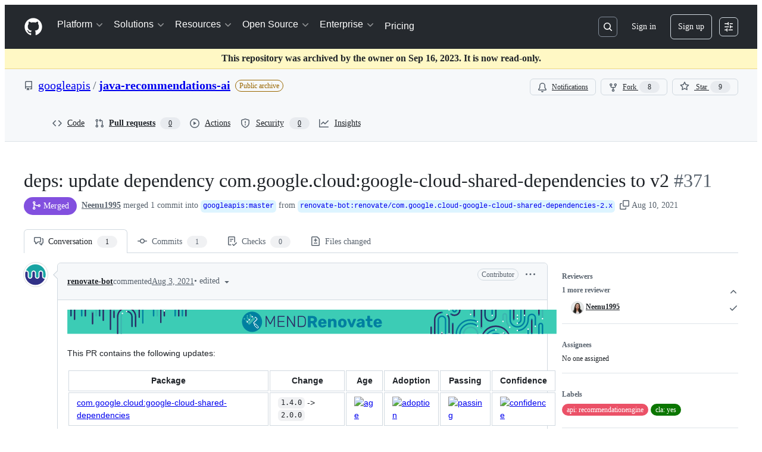

--- FILE ---
content_type: text/css
request_url: https://github.githubassets.com/assets/85603.210d3755fac35cfba7c8.module.css
body_size: 10824
content:
.MergeBoxSectionHeader-module__wrapper__LlyPP_2{display:flex;gap:var(--base-size-8);padding:var(--base-size-16);position:relative}.MergeBoxSectionHeader-module__wrapperCanExpand__ev11HbA:hover{background:var(--control-transparent-bgColor-hover,var(--color-action-list-item-default-hover-bg));cursor:pointer}.MergeBoxSectionHeader-module__wrapperCanExpand__ev11HbA:has(:focus-visible){outline:solid 2px var(--focus-outlineColor,var(--color-accent-fg));outline-style:auto}.MergeBoxSectionHeader-module__button__iygPMvG{bottom:0;cursor:pointer;height:100%;left:0;opacity:0;position:absolute;right:0;top:0;width:100%;z-index:1}.MergeBoxSectionHeader-module__button__iygPMvG:after{bottom:0;content:"";left:0;position:absolute;right:0;top:0}.MergeBoxSectionHeader-module__MergeBoxSectionHeading__niLKKBu{font-size:var(--text-body-size-large,--text-title-size-small)}.ReviewerSection-module__reviewAuthor__dGkE4xb{color:var(--fgColor-default);display:flex;flex-direction:row;font-size:var(--text-body-size-medium);font-weight:var(--base-text-weight-normal);margin-left:var(--base-size-8);margin-right:var(--base-size-8);padding-top:5px;white-space:nowrap}.ReviewerSection-module__reviewAuthorAnchor__I8ynwhL{margin-left:var(--base-size-12)}.ReviewerSection-module__leadingVisual__UyapgqF{min-height:24px}.ReviewerSection-module__reviewedIcon__Q4oOTZ9{background-color:var(--bgColor-neutral-emphasis,var(--color-neutral-emphasis))}.ReviewerSection-module__readOnlyBadge__DADZeMp{margin-top:var(--base-size-2)}.ReviewerSection-module__reviewerGroupsContainer__xejgroM{overflow-y:auto;padding-bottom:var(--stack-padding-condensed);padding-top:var(--stack-padding-condensed)}.ReviewerSection-module__reviewText__CvDSctN{color:var(--fgColor-muted,var(--color-fg-muted));font-size:var(--text-body-size-small)}.ReviewerSection-module__reviewerActionBar__H60DViX{padding-right:var(--base-size-4)}.ReviewerSection-module__subtitleLink__XB9I9EB{z-index:2}.MergeBoxExpandable-module__expandableContent__C1PmCaN{border-top:var(--borderWidth-thin) solid var(--borderColor-muted);display:flex;flex-direction:column;max-height:300px;overflow-y:auto;padding-left:var(--base-size-8);padding-right:var(--base-size-8)}.MergeBoxExpandable-module__expandableWrapper__LsZnqlG{background-color:var(--bgColor-inset,var(--color-inset));display:grid;max-height:0;opacity:0;overflow:hidden;transition:max-height var(--transition-duration) cubic-bezier(.85,0,.3,1),visibility var(--transition-duration),opacity var(--transition-duration);--transition-duration:0.25s}@media(prefers-reduced-motion){.MergeBoxExpandable-module__expandableWrapper__LsZnqlG{--transition-duration:0}}.MergeBoxExpandable-module__isExpanded__WBWF_Hc{max-height:300px;opacity:1}.ReviewGroupExpander-module__groupHeadingButton__OK9e9v2{--control-transparent-bgColor-selected:#0000;--button-invisible-bgColor-active:#0000;color:var(--fgColor-muted,var(--color-fg-muted))!important}.ReviewGroupExpander-module__expandableWrapper__Z65vWJx{display:grid;opacity:0;--transition-duration:0.25s;grid-template-rows:0fr;transition:grid-template-rows var(--transition-duration) cubic-bezier(.85,0,.3,1),visibility var(--transition-duration),opacity var(--transition-duration)}@media(prefers-reduced-motion){.ReviewGroupExpander-module__expandableWrapper__Z65vWJx{--transition-duration:0}}.ReviewGroupExpander-module__expandableListView__maB7nO1{overflow:hidden}.ReviewGroupExpander-module__isExpanded__kMZ4hUn{grid-template-rows:1fr;opacity:1}.SectionListItem-module__listItem__F7RhBge{display:flex;isolation:isolate;margin-left:var(--base-size-8);margin-right:var(--base-size-8);min-height:37px;overflow:hidden;padding-bottom:var(--base-size-2);padding-top:var(--base-size-2)}.SectionListItem-module__listItem__F7RhBge:focus,.SectionListItem-module__listItem__F7RhBge:hover{border-radius:var(--borderRadius-medium);margin-left:2px;margin-right:2px;padding-left:var(--base-size-6);padding-right:var(--base-size-6)}.ClosedOrMergedStateMergeBox-module__branchName__d9J9ihl{-webkit-box-decoration-break:clone;box-decoration-break:clone}.MergeabilityIcon-module__mergeabilityIcon__BTdYBDB{height:40px;left:-55px;top:0;width:40px}.MergeBox-module__mergeboxLoading__JAljDPT{align-items:center;border:var(--borderWidth-thin) solid;border-color:var(--borderColor-default);border-radius:var(--borderRadius-medium);display:flex;flex-direction:row;justify-content:center;min-height:138px;padding:var(--base-size-4)}.MergeBox-module__mergePartialContainer__BQdZoll{overflow-y:clip}.MergeBox-module__mergeBoxAdjustBorders___PUL3p_ section:last-of-type{border-bottom:0!important;border-bottom-left-radius:var(--borderRadius-medium);border-bottom-right-radius:var(--borderRadius-medium);overflow:hidden}.MergeBoxErrorState-module__boundaryContainer__xnUJKxP{margin-bottom:var(--base-size-8)}.BlockedSection-module__BlockedSectionMessage__z5O597l{color:var(--fgColor-muted);margin-bottom:0}.BlockedSection-module__CircleOcticon__oUmHbNh{background-color:var(--bgColor-neutral-emphasis);color:var(--fgColor-onEmphasis)}.ExpandedChecks-module__checksGroupHeadingButton__naSQO0a{--control-transparent-bgColor-selected:#0000;--button-invisible-bgColor-active:#0000;color:var(--fgColor-muted,var(--color-fg-muted))!important}.ExpandedChecks-module__checksContainer__TDKOMMb{overflow-y:auto;padding-bottom:var(--stack-padding-condensed);padding-top:var(--stack-padding-condensed)}.ExpandedChecks-module__checksContainer__TDKOMMb.ExpandedChecks-module__containPaint__F5S_nA9{contain:paint}.ExpandedChecks-module__expandableWrapper__WO_RaBx{display:grid;opacity:0;--transition-duration:0.25s;grid-template-rows:0fr;transition:grid-template-rows var(--transition-duration) cubic-bezier(.85,0,.3,1),visibility var(--transition-duration),opacity var(--transition-duration)}@media(prefers-reduced-motion){.ExpandedChecks-module__expandableWrapper__WO_RaBx{--transition-duration:0}}.ExpandedChecks-module__expandableListView__PQfRfRK{overflow:hidden}.ExpandedChecks-module__isExpanded__qbZ7tra{grid-template-rows:1fr;opacity:1}.ExpandedChecks-module__groupHeader__W3a5QHD,.ExpandedChecks-module__unGroupedChecksHeader__I2KKP2E{align-items:center;display:flex;justify-content:space-between}.ExpandedChecks-module__totalChecksCountText__MQy4NId{--control-transparent-bgColor-selected:#0000;--button-invisible-bgColor-active:#0000;color:var(--fgColor-muted,var(--color-fg-muted))!important}.ExpandedChecks-module__checkSettingsButton__Az5jTag{margin-right:var(--base-size-12)}.ChecksGroup-module__ErrorFlash__a7Ow4lW{margin-bottom:var(--base-size-16)}.ChecksGroup-module__ErrorOcticon__SHyIVGT{margin-right:var(--base-size-8)}.StatusCheckRow-module__spinnerWrapper___lmMGUb{align-items:center;display:flex;height:var(--base-size-16);justify-content:center;left:0;position:absolute;top:0;width:var(--base-size-16)}.StatusCheckRow-module__spinnerInner__n517pdy{background-color:var(--fgColor-attention);border-radius:var(--borderRadius-full);height:var(--base-size-8);width:var(--base-size-8)}.StatusCheckRow-module__staticSpinner__IjK_uMV{opacity:.25}.StatusCheckRow-module__checksSpinnerWrapper__mbA01wQ{color:var(--fgColor-attention);contain:paint;display:flex;position:relative}.StatusCheckRow-module__title__ciw8uHY{color:var(--fgColor-muted);display:inline-block;margin-right:var(--base-size-4);overflow:hidden;padding-top:5px;text-overflow:ellipsis;white-space:nowrap}.StatusCheckRow-module__titleHeader__BeegAq2{color:var(--fgColor-default);font-size:var(--text-body-size-medium);font-weight:var(--base-text-weight-normal);margin-left:var(--base-size-8);margin-right:var(--base-size-8);white-space:nowrap}.StatusCheckRow-module__titleDescription__jTgQ6iY{font-size:var(--text-body-size-small)}.StatusCheckRow-module__leadingVisual__fsnAa_Y{margin-left:var(--base-size-8)}.StatusCheckRow-module__requiredLabel__Tyz6m1a{padding-top:var(--base-size-2)}.StatusCheckRow-module__buttonAnchorWrapper__waDxqWX{color:var(--fgColor-muted);min-height:24px;min-width:24px}.StatusCheckRow-module__button__Aq91FBK{left:4px;margin-top:4px;position:relative;top:2px}.StatusCheckRowActionBar-module__statusCheckActionBar__lI9F_Kz{height:var(--base-size-32);min-width:var(--base-size-40);padding-right:var(--base-size-4)}.CheckRunItem-module__Box__TizM2e4{align-items:center;background-color:var(--bgColor-muted);border-bottom:var(--borderWidth-thin) solid var(--borderColor-default);display:flex;padding:var(--base-size-8) var(--base-size-16) var(--base-size-8) var(--base-size-12)}.CheckRunItem-module__Box_1__SgFDLek{align-self:center;display:flex}.CheckRunItem-module__Link__AuN3Ffk{margin-right:var(--base-size-8)}.CheckRunItem-module__Text__BKP6Vke{color:var(--fgColor-muted);font-size:var(--text-codeBlock-size)}.CheckRunItem-module__Text_1__zCWf6D7{color:var(--fgColor-default);font-weight:var(--base-text-weight-semibold);margin-right:var(--base-size-2)}.CheckRunItem-module__Text_2__zMpKKbP{font-style:italic}.CheckRunItem-module__Link_1__pfsv1yT{font-size:var(--text-codeBlock-size);margin-left:auto;padding-left:var(--base-size-12)}.CheckRunItem-module__Box_2__hitFSaI{align-self:center;height:16px;margin-left:var(--base-size-8);margin-right:var(--base-size-8);min-width:16px;width:16px}@keyframes StatusCheckStatesIcon-module__smooth-appear__pX10YhB{to{opacity:1;transform:scale(1)}}.StatusCheckStatesIcon-module__iconWrapper__FeM6o8f{height:32px;position:relative;width:32px}.StatusCheckStatesIcon-module__icon__c4ytEe0{left:0;position:absolute;top:0}.StatusCheckStatesIcon-module__icon-animate__ePJD1BH{animation:StatusCheckStatesIcon-module__smooth-appear__pX10YhB .3s cubic-bezier(.8,-.25,.55,1.5) forwards;animation-delay:.6s;opacity:0;transform:scale(.5)}.ChecksStatusBadgeFooter-module__Box__t610omv{display:flex;flex-direction:column;max-height:230px;overflow:auto}@media screen and (min-width:544px){.ChecksStatusBadgeFooter-module__Box__t610omv{max-height:380px}}.ConflictsSection-module__selectable__bJVLUJF{-webkit-user-select:text;user-select:text}.ConflictsSection-module__ConflictsSectionLoadingSpinner__HWab6Ch{margin-top:0!important;width:auto}.ConflictsSection-module__ConflictsSectionStatusSpinner__SEkRN_L{margin-left:var(--base-size-8)}.ChecksStatusBadgeHeader-module__Text_1__fWLvjdG,.ChecksStatusBadgeHeader-module__Text__rAn28cz{font-size:var(--text-body-size-large,--text-title-size-small);font-weight:var(--base-text-weight-semibold)}.ChecksStatusBadgeHeader-module__Text_1__fWLvjdG{color:var(--fgColor-danger,var(--color-danger-fg))}.ChecksStatusBadgeHeader-module__Text_2__CSwvbLe{color:var(--fgColor-attention,var(--color-attention-fg));font-size:var(--text-body-size-large,--text-title-size-small);font-weight:var(--base-text-weight-semibold)}.CenteredLoadingSpinner-module__SpinnerContainer__arM6dSF{align-items:center;display:flex;flex-direction:row;justify-content:center;margin-top:var(--base-size-40);width:100%}.CheckStatusDialog-module__Dialog__u6VYN_4{background-color:var(--bgColor-default);border:var(--borderWidth-thin) solid var(--borderColor-default);border-bottom:0;box-shadow:none;overflow-y:auto}.CheckStatusDialog-module__Dialog_Body__FY0UueB{padding:0}.CheckStatusDialog-module__Box__oxIDnvK{display:flex;justify-content:center;padding:var(--base-size-8)}.DraftStateSection-module__DraftStateCircleIcon__Ixg6f_h{background:var(--bgColor-draft-emphasis,var(--bgColor-neutral-emphasis));color:var(--fgColor-onEmphasis)}.DraftStateSection-module__DraftStateFlashMessage__BmrztX1{margin-bottom:var(--base-size-16)}.DraftStateSection-module__DraftStateIcon__RI_q1rY{margin-right:var(--base-size-8)}.ChecksStatusBadge-module__ChecksStatusBadgeButton__HXvWunB{color:var(--fgColor-default);font-weight:var(--base-text-weight-normal);padding:var(--base-size-4)}.ChecksStatusBadge-module__ChecksStatusBadgeIconButton__qpAk8oG{margin-right:var(--base-size-8);padding:0}.ChecksStatusBadge-module__ChecksStatusBadgeIconButton__qpAk8oG:hover:not([disabled]){background:var(--page-header-bgColor,var(--color-page-header-bg,#0d1117))}.AuthorDisplayName-module__Text__wpf1GkQ{white-space:nowrap}.AuthorDisplayName-module__truncate__B2zTJZ_{max-width:150px}@media screen and (min-width:768px){.AuthorDisplayName-module__truncate__B2zTJZ_{max-width:200px}}.AuthorAvatar-module__authorAvatarImage__a_fAuJT{margin-left:1px;margin-right:var(--base-size-8);margin-top:-1px}.AuthorAvatar-module__AuthorAvatarContainer__ClYMMDa{align-items:center;display:flex;flex-direction:row}.AuthorAvatar-module__authorHoverableLink__PQkaY2e{white-space:nowrap}.AuthorAvatar-module__authorHoverableLink__PQkaY2e:hover{text-decoration:underline}.AuthorsDialog-module__PrimerLink__ADJEDtH{margin-left:var(--base-size-4);margin-right:var(--base-size-4)}.AuthorsDialog-module__ActionList__NMMMdrf{overflow-y:auto;padding-bottom:var(--base-size-8);padding-top:var(--base-size-8)}.AuthorsDialog-module__ActionList_LinkItem__UV4tLFa{color:var(--fgColor-default);display:flex;flex-direction:row;font-size:var(--text-body-size-medium);padding-bottom:var(--base-size-8);padding-top:var(--base-size-8)}.AuthorsDialog-module__ActionList_LinkItem__UV4tLFa:hover{background-color:var(--bgColor-muted)}.AuthorsDialog-module__GitHubAvatar__siK9slE{margin-right:var(--base-size-8)}.AuthorLink-module__authorLinkContainer__h8OXS3j{align-items:center;display:flex;flex-direction:row}.AuthorLink-module__authorNameLink__Bjd3dlo{white-space:nowrap}.AuthorLink-module__authorNameLink__Bjd3dlo:hover{text-decoration:underline}.OrgLink-module__orgLink__Wd41sZI{color:var(--fgColor-muted,var(--color-fg-muted));font-weight:400;white-space:nowrap}.OrgLink-module__orgLink__Wd41sZI:hover{color:var(--fgColor-muted,var(--color-fg-muted))!important;text-decoration:underline!important}.CommitAttribution-module__AuthorLink__aIRJ8fa{padding-left:var(--base-size-4)}.CommitAttribution-module__CommitAttributionContainer__VUvXEtE{align-items:center;display:flex;flex-direction:row;flex-wrap:wrap}@media screen and (min-width:1012px){.CommitAttribution-module__CommitAttributionContainer__VUvXEtE{flex-wrap:nowrap}}.CompactCommentButton-module__CompactCommentInputContainer__yAeafu7{align-items:center;background-color:var(--bgColor-default);border:var(--borderWidth-thin) solid;border-color:var(--borderColor-default);border-radius:var(--borderRadius-medium);color:var(--fgColor-muted);cursor:text;display:flex;flex-direction:row;font-weight:var(--base-text-weight-normal);height:var(--control-medium-size);justify-content:left;line-height:var(--text-body-lineHeight-medium);padding-left:var(--base-size-8);padding-right:var(--base-size-8);width:100%}.MergeQueueSection-module__MergeQueueSectionText__3ok5u9h{color:var(--fgColor-muted)}.AsyncChecksStatusBadge-module__ChecksStatusBadge__ujJvO86{color:var(--fgColor-muted);height:18px;padding:var(--base-size-2)}.PullRequestStateLabel-module__unlisted__kWsBVMT{align-items:center;background-color:var(--bgColor-muted);border-radius:var(--base-size-28);box-shadow:var(--boxShadow-thin,inset 0 0 0 1px) var(--borderColor-default,#0000);color:var(--fgColor-muted);display:inline-flex;font-size:var(--text-body-size-medium);font-weight:var(--base-text-weight-semibold);gap:var(--base-size-4);line-height:16px;padding:var(--base-size-8) var(--base-size-12);text-align:center}.PullRequestHeaderSummary-module__truncateBranch__blq1Eld{max-width:35vw;overflow:hidden;text-overflow:ellipsis;white-space:nowrap}.PullRequestHeaderSummary-module__summaryContainer__it2THio{flex-wrap:wrap;gap:0 4px}@media screen and (min-width:1012px){.PullRequestHeaderSummary-module__summaryContainer__it2THio{flex-wrap:nowrap;white-space:nowrap}}.PullRequestsProcessingIndicator-module__button__wNuc1rS{color:var(--fgColor-muted);padding-bottom:var(--base-size-4)}.PullRequestsProcessingIndicator-module__indicator__lYB27HY{align-items:center;display:flex;font-weight:var(--base-text-weight-normal);margin-top:var(--base-size-4);padding-left:var(--base-size-4)}.PullRequestsProcessingIndicator-module__text__SyTyUHV{color:var(--fgColor-muted);font-size:var(--text-body-size-small);margin-left:var(--base-size-4)}.use-sticky-header-module__stickyHeader__rHvW_qb{background-color:var(--bgColor-default);position:sticky;top:var(--base-sticky-header-height,0)!important;transition:background-color .2s ease-in-out,box-shadow .2s ease-in-out;z-index:11}.FlashError-module__Flash__ahCthSO{margin-bottom:var(--base-size-16)}.FlashError-module__SafeHTMLText__VZX1gsd{font-weight:var(--base-text-weight-semibold)}.FlashError-module__Link__f6VKIrT{margin-left:var(--base-size-4)}.FlashError-module__ruleViolationsTitle__OdUF5ZT{font-weight:var(--base-text-weight-semibold);margin-bottom:var(--base-size-4)}.FlashError-module__ruleViolationRow__FZ35mOB{align-items:center;display:flex}.FlashError-module__Octicon__sVjNehM{color:var(--fgColor-danger)}.FlashError-module__ruleViolationText__SX449CX{margin-left:var(--base-size-8)}.CodeDropdownButton-module__TabNav__zD9mZnC{background:var(--bgColor-muted)}.CodeDropdownButton-module__TabNav__zD9mZnC .CodeDropdownButton-module__NavItem__zvaJxsC{border-radius:0;border-width:0;flex:1 0 auto;min-height:var(--control-large-size)}.CodeDropdownButton-module__TabNav__zD9mZnC .CodeDropdownButton-module__NavItem__zvaJxsC[aria-selected=false]:hover{background:var(--control-transparent-bgColor-hover)}.CodeDropdownButton-module__TabNav__zD9mZnC .CodeDropdownButton-module__NavItem__zvaJxsC[aria-selected=true]{border-left:var(--borderWidth-thin) solid var(--borderColor-default);border-right:var(--borderWidth-thin) solid var(--borderColor-default);border-top-left-radius:var(--borderRadius-default);border-top-right-radius:var(--borderRadius-default)}.CodeDropdownButton-module__TabNav__zD9mZnC .CodeDropdownButton-module__NavItem__zvaJxsC[aria-selected=true]:first-child{border-left:0}.CodeDropdownButton-module__TabNav__zD9mZnC .CodeDropdownButton-module__NavItem__zvaJxsC[aria-selected=true]:last-child{border-right:0}.CodeDropdownButton-module__CodespacesSkeletonWrapper__tkaXgjz{box-sizing:border-box;width:100%}.CodeDropdownButton-module__CodespacesSkeletonWrapper__tkaXgjz .CodeDropdownButton-module__SkeletonLoaderWrapper__uLHMwj3{margin:var(--base-size-16);max-width:100%}.ConfirmMerge-module__ConfirmMergeContainer__qIxQhcb{margin-top:var(--base-size-16)}.ConfirmMerge-module__ConfirmMergeText__LjWK7kB{color:var(--fgColor-muted);font-size:var(--text-body-size-medium)}.DiffSquares-module__diffSquare__yJtrqt_{border-radius:2px;border-style:solid;border-width:var(--borderWidth-thin);height:8px;margin-left:1px;outline-offset:-1px;width:8px}.DiffSquares-module__addition__ZT2vyGb{background-color:var(--bgColor-success-emphasis);border-color:var(--borderColor-success-emphasis)}.DiffSquares-module__deletion__GCbG3Wb{background:repeating-linear-gradient(to right bottom,#fff9,#fff9 .11rem,var(--bgColor-danger-emphasis) .11rem,var(--bgColor-danger-emphasis) .22rem);background-color:var(--bgColor-danger-emphasis);border-color:var(--borderColor-danger-emphasis)}.DiffSquares-module__neutral__nlJY0rM{background-color:var(--bgColor-neutral-muted);border-color:var(--borderColor-default)}.FileFilter-module__filterLoadingHeight__x0bkG_Q{height:100px}.FileFilter-module__filterMaxHeight__kpfaWM2{max-height:28px}.FileFilter-module__filterIndicator__V647Z6x{background-color:var(--bgColor-accent-emphasis,var(--color-accent-emphasis));border:var(--borderWidth-thin) solid var(--borderColor-default,var(--color-border-default));border-radius:50%;height:8px;position:absolute;right:calc(var(--base-size-2)*-1);top:calc(var(--base-size-2)*-1);width:8px}.FileFilter-module__clearFiltersText__IMo7tve{color:var(--fgColor-accent)}.DiffFileTree-module__file-tree-row__bz7o_Kr{contain:strict;contain-intrinsic-height:auto 32px;content-visibility:auto}.GroupsList-module__GroupsListContainer__B5wxDfr{border-bottom:var(--borderWidth-default) solid var(--borderColor-default);margin-bottom:var(--base-size-16);max-width:calc(var(--pane-max-width) - 2px);padding-bottom:var(--base-size-8)}@media screen and (min-width:1012px){.GroupsList-module__GroupsListContainer__B5wxDfr{margin-bottom:0;margin-right:var(--base-size-16);padding:var(--base-size-8) 0 var(--base-size-8)}}.GroupsList-module__GroupsListItemsShiftLeft__obDvpt4{margin-left:calc(var(--base-size-8)*-1);margin-right:calc(var(--base-size-8)*-1)}.GroupsList-module__GroupItem__B_fiKpj{overflow:hidden;text-overflow:ellipsis;white-space:nowrap;width:100%}.GroupsList-module__GroupsListToggle__vXdyzV1{background:#0000;border:0;border-radius:var(--borderRadius-medium,.375rem);padding:var(--base-size-8);width:100%}.GroupsList-module__GroupsListToggle__vXdyzV1:hover{background-color:var(--control-transparent-bgColor-hover)}.PullRequestFileTree-module__sidebar__Whxg0hM{padding-left:1px;padding-top:var(--base-size-16)}.PullRequestFileTree-module__FileTreeScrollable__LP8rFsV{overflow-y:auto}.DiffPlaceholder-module__DiffPlaceholderSVG__bpgZq1m{bottom:0!important;clip:rect(1px,1px,1px,1px);clip-path:inset(50%);height:84px;position:absolute;width:320px}.ViewedFileProgress-module__ProgressContainer__ptzfvnZ{color:var(--fgColor-muted);font-size:var(--text-body-size-small);overflow:hidden;text-overflow:ellipsis;white-space:nowrap}.ViewedFileProgress-module__FilesCountText__qoAW3GZ{color:var(--fgColor-default);font-weight:var(--base-text-weight-medium)}.ViewedFileProgress-module__ViewedText__x_9z7kO{display:none}@media screen and (min-width:1012px){.ViewedFileProgress-module__ViewedText__x_9z7kO{display:inline-flex}}.UnifiedDiffLines-module__diffTextCell__xFASDQ6{padding-left:var(--base-size-24);padding-right:var(--base-size-24);padding-top:1px;position:relative}.UnifiedDiffLines-module__diffHunkCell__oL1IBUa{background-color:var(--bgColor-accent-muted,var(--color-accent-subtle));flex-grow:1}.UnifiedDiffLines-module__diffHunkText__XJKjzBr{align-items:center;display:flex;flex-direction:row;padding-left:var(--base-size-24);padding-right:var(--base-size-24);padding-top:1px;position:relative;-webkit-user-select:none;user-select:none}.UnifiedDiffLines-module__diffTextInner__gcNPN1z{color:var(--fgColor-default,var(--color-fg-default));overflow:hidden;word-break:break-word;word-wrap:break-word;white-space:pre-wrap}.UnifiedDiffLines-module__diffTextMarker__Gpen8pm{left:var(--base-size-8);padding-right:var(--base-size-8);position:absolute;top:1px;-webkit-user-select:none;user-select:none}.UnifiedDiffLines-module__syntaxHighlightedAdditionLine__quv87FL [class~=x]{background-color:var(--diffBlob-additionWord-bgColor,var(--diffBlob-addition-bgColor-word));color:var(--diffBlob-additionWord-fgColor,var(--diffBlob-addition-fgColor-text))}.UnifiedDiffLines-module__syntaxHighlightedAdditionLine__quv87FL [class~=x-first]{border-bottom-left-radius:var(--borderRadius-small);border-top-left-radius:var(--borderRadius-small)}.UnifiedDiffLines-module__syntaxHighlightedAdditionLine__quv87FL [class~=x-last]{border-bottom-right-radius:var(--borderRadius-small);border-top-right-radius:var(--borderRadius-small)}.UnifiedDiffLines-module__syntaxHighlightedDeletionLine__NnA20RS [class~=x]{background-color:var(--diffBlob-deletionWord-bgColor,var(--diffBlob-deletion-bgColor-word));color:var(--diffBlob-deletionWord-fgColor,var(--diffBlob-deletion-fgColor-text))}.UnifiedDiffLines-module__syntaxHighlightedDeletionLine__NnA20RS [class~=x-first]{border-bottom-left-radius:var(--borderRadius-small);border-top-left-radius:var(--borderRadius-small)}.UnifiedDiffLines-module__syntaxHighlightedDeletionLine__NnA20RS [class~=x-last]{border-bottom-right-radius:var(--borderRadius-small);border-top-right-radius:var(--borderRadius-small)}.UnifiedDiffLines-module__diffLineNumber__Z8IRrtq{min-width:50px;text-align:right;-webkit-user-select:none;user-select:none;width:1%}.UnifiedDiffLines-module__unifiedDiffLines__VOseoD4{border-bottom:0;border-left:var(--borderWidth-thin);border-right:var(--borderWidth-thin);border-top:0;border-color:var(--borderColor-muted);border-style:solid}.ReviewThreadComment-module__ReviewThreadContainer__V2vTHca:not(:first-child){background-color:var(--bgColor-inset)}.ReviewThreadComment-module__ReviewThreadContainer__V2vTHca:first-child+div{border-top:var(--borderWidth-thin) solid;border-color:var(--borderColor-muted)}.ReviewThreadComment-module__ReviewThreadContainer__V2vTHca:focus,.ReviewThreadComment-module__ReviewThreadContainer__V2vTHca:target{box-shadow:none;outline:2px solid;outline-color:var(--fgColor-accent);outline-offset:-2px}.ReviewThreadComment-module__anchorable__TI89dO_{scroll-margin-top:120px}.ReviewThreadComment-module__ReviewThreadWrapper__lnosjOe{display:flex}.ReviewThreadComment-module__ReviewThreadWrapper__lnosjOe:where([data-is-reply=true]){padding-left:var(--base-size-4)}.ReviewThreadComment-module__ReviewThreadWrapper__lnosjOe:where([data-is-reply=false]){padding-left:0}.ReviewThreadComment-module__ReviewThreadBox__Yp6sghD{border-left:var(--borderWidth-thin) solid;border-color:var(--borderColor-default);height:8px;margin-left:var(--base-size-24)}.ReviewThreadComment-module__ReviewThreadInnerContainer__tztPxaF{padding-bottom:0;padding-left:var(--base-size-16);padding-right:var(--base-size-16)}.ReviewThreadComment-module__ReviewThreadInnerContainer__tztPxaF:where([data-is-nested-reply=true]){padding-top:0}.ReviewThreadComment-module__ReviewThreadInnerContainer__tztPxaF:where([data-is-nested-reply=false]){padding-top:var(--base-size-8)}.ReviewThreadComment-module__ReplyWrapper__Cpqdjpk{border-left:var(--borderWidth-thin) solid;border-color:var(--borderColor-default);margin-left:var(--base-size-24);margin-right:var(--base-size-4);padding-left:var(--base-size-16)}.ReviewThreadComment-module__ReplyWrapper__Cpqdjpk:where([data-is-last-child=true]){border-image:linear-gradient(to bottom,var(--borderColor-default,var(--color-border-default)),#0000) 1 100%}.ReviewThreadComment-module__SafeHTMLBox__ul359I4{font-size:var(--text-body-size-medium);margin-top:var(--base-size-4)}.ReviewThreadComment-module__SafeHTMLBoxWrapped__XTbQeNd [class~=js-suggested-changes-blob] [class~=blob-code-inner]{overflow-wrap:break-word;white-space:pre-wrap}.ReviewThreadComment-module__SafeHTMLBoxWrapped__XTbQeNd [class~=js-suggested-changes-blob] [class~=blob-num]{vertical-align:top}.ReviewThreadComment-module__ReactionViewerContainer__OxbKfbD{display:flex;flex-direction:column;margin-top:var(--base-size-16)}.ReviewThreadComment-module__BodyHTMLContainer__Kbh0IeE:where([data-is-reply=true]){overflow-x:auto;padding-bottom:var(--base-size-8);padding-right:var(--base-size-8);width:100%}.ReviewThreadComment-module__BodyHTMLContainer__Kbh0IeE:where([data-is-reply=false]){padding-bottom:var(--base-size-8);padding-left:var(--base-size-16);padding-right:var(--base-size-16);width:100%}.StaticUnifiedDiffPreview-module__StaticDiffPreview__aEqrDPB{border:0;border-bottom-left-radius:var(--borderRadius-medium);border-bottom-right-radius:var(--borderRadius-medium);border-bottom-width:6px;border-color:var(--borderColor-muted);border-style:solid;margin:var(--base-size-16)}.StaticUnifiedDiffPreview-module__HeaderContainer__iTtofvm{border-color:var(--borderColor-muted);border-style:solid;border-top-left-radius:var(--borderRadius-medium);border-top-right-radius:var(--borderRadius-medium);border-width:var(--borderWidth-thin);color:var(--fgColor-muted);padding:var(--base-size-4) var(--base-size-8)}.ConversationHeader-module__file-name-overflow__s0Wp7iG{text-overflow:ellipsis}.ThreadHeader-module__ThreadHeaderIconButton__Stf5fDY:where([data-thread-resolved=true]){color:var(--fgColor-done,var(--color-done-fg))!important}.PendingCommentPreview-module__commentBody___5gAWen{font-size:var(--text-body-size-medium);padding:var(--base-size-16)}.ThreadPreviewSkeleton-module__container__MNL3r9l{border:var(--borderWidth-thin) solid var(--borderColor-default);border-radius:var(--borderRadius-medium);display:flex;flex-direction:column}.ThreadPreviewSkeleton-module__header__LRwCoFm{align-items:center;border-bottom:var(--borderWidth-thin) solid var(--borderColor-muted);display:flex;height:41px;justify-content:space-between;padding:var(--base-size-8) var(--base-size-12)}.ThreadPreviewSkeleton-module__filePath__T1S7hQn{width:33%!important}.ThreadPreviewSkeleton-module__diffPreview__SGnyGaD{border-bottom:var(--borderWidth-thin) solid var(--borderColor-muted);padding:var(--base-size-8)}.ThreadPreviewSkeleton-module__diffLine__amW9K4K{align-items:center;display:flex;gap:var(--base-size-8);padding:var(--base-size-4) 0}.ThreadPreviewSkeleton-module__lineNumberCol__sqgqsuX{height:16px;width:100px}.ThreadPreviewSkeleton-module__diffContent__zarVRfR{flex:1;height:16px}.ThreadPreviewSkeleton-module__comment__vFqykOx{padding:var(--base-size-12)}.ThreadPreviewSkeleton-module__commentHeader__xdajd5a{align-items:center;display:flex;gap:var(--base-size-8);justify-content:space-between;margin-bottom:var(--base-size-12)}.ThreadPreviewSkeleton-module__authorName__a3jNY1h{width:150px!important}.ThreadPreviewSkeleton-module__timestamp__s9_Yasy{width:60px!important}.ThreadPreviewSkeleton-module__commentBody__ta8zHl4{display:flex;flex-direction:column;gap:var(--base-size-8)}.ThreadPreviewSkeleton-module__commentLine__qw6O0ql{height:14px}.ThreadPreviewSkeleton-module__footer__dH6A5Ux{align-items:center;display:flex;gap:var(--base-size-8);padding:var(--base-size-8) var(--base-size-12)}.ThreadPreviewSkeleton-module__repliesButton__wZRhMvu{border-radius:var(--borderRadius-small);height:24px;width:80px}.Annotation-module__annotation__YDNk9JI{border-left:var(--borderWidth-thicker) solid}.Annotation-module__annotationSource___pV1Jvw{flex-grow:2}.Annotation-module__annotationMessage__L1jvPwF{display:"-webkit-box";font-family:var(--fontStack-monospace);font-size:var(--text-body-size-small);line-height:var(--text-body-lineHeight-small);overflow:hidden;line-clamp:8;-webkit-box-orient:vertical;-webkit-line-clamp:8;max-width:unset;white-space:pre-wrap}.Annotation-module__inlineReviewThreadHeading__BSRsiz6{color:var(--fgColor-muted);font-size:var(--text-body-size-small);font-weight:var(--base-text-weight-normal);padding-left:var(--base-size-4)}@keyframes AnnotationIcon-module__fadeIn__Gt5XoZO{0%{opacity:0}to{opacity:1}}.AnnotationIcon-module__AnimatedAnnotationIcon__AQxe1st{animation:AnnotationIcon-module__fadeIn__Gt5XoZO .1s ease-in}.AlertsSidePanel-module__annotationsHeaderFileName__SvspuZQ{direction:rtl;text-overflow:ellipsis}.ReviewMenuButton-module__ReviewMenuButton__Gx9EoRe [data-component=trailing-icon]{margin-left:calc(var(--base-size-4)*-1);margin-right:calc(var(--base-size-4)*-1)}.ReviewMenuButton-module__CommentBoxContainer__BrDBsi2{flex-grow:1;width:100%}.ReviewMenuButton-module__SubmitReviewButton__f2axTaE:disabled kbd{opacity:.2}.ReviewMenuButton-module__ErrorMessage__t0rdIT4{margin-bottom:var(--base-size-8);margin-top:var(--base-size-8);width:100%}@media screen and (max-width:767px){.ReviewMenuButton-module__ExpandSection__g7Qu9pE{display:none}}.ReviewMenuButton-module__AnchoredReviewBody__FKAHKaV{display:flex;flex-direction:column;max-height:max(350px,50vh);overflow-y:auto;padding:var(--base-size-16)}@media screen and (max-width:767px){.ReviewMenuButton-module__AnchoredReviewBody__FKAHKaV{max-height:80vh}}@media(min-width:1280px){.ReviewMenuButton-module__AnchoredReviewBody__FKAHKaV{max-height:60vh}}@media(min-width:1400px){.ReviewMenuButton-module__AnchoredReviewBody__FKAHKaV{max-height:64vh}}.ReviewMenu-module__Radio__wn1BeGn{margin-top:var(--base-size-4)}.ReviewMenu-module__RadioGroup__Fe6qr08{margin-top:var(--base-size-16)}.ReviewMenu-module__RadioText__FSu_6JO{color:var(--fgColor-muted);font-size:var(--text-body-size-small);font-weight:var(--base-text-weight-normal)}.DiffCompactLinesPopover-module__PopoverContainer__pP3G0Z2{right:-4px;top:60px}.DiffCompactLinesPopover-module__PopoverContent__fntouGJ{min-width:260px;width:40%}.DiffCompactLinesPopover-module__Heading__rv7C2Tt{font-size:var(--text-body-size-large,--text-title-size-small)}.RefreshButton-module__refresh__wKFrXUb{background-color:var(--bgColor-severe-muted);color:var(--fgColor-severe);font-weight:var(--base-text-weight-semibold)}.RefreshButton-module__refresh__wKFrXUb:hover{text-decoration:underline}.RefreshButton-module__refresh__wKFrXUb [data-component=leadingVisual]{color:var(--fgColor-severe)}.Ago-module__AgoTimestampLink__C5C_IJJ{color:var(--fgColor-muted)}.Ago-module__timestampText__xM3Y6bZ:focus,.Ago-module__timestampText__xM3Y6bZ:hover{color:var(--fgColor-accent);text-decoration:underline}.SimpleSelect-module__Header__KCpN2xY{align-items:center;border-bottom:var(--borderWidth-thin) solid;border-color:var(--borderColor-default);display:flex;justify-content:space-between;padding:var(--base-size-8)}.SimpleSelect-module__Title__CJVGT8j{font-size:var(--text-body-size-medium);margin-left:var(--base-size-8)}.SimpleSelect-module__Wrapper__b0oJPYr{display:flex;flex-direction:column;height:inherit;max-height:inherit}.SimpleSelect-module__Wrapper__b0oJPYr:where([data-container=overlay]){width:280px}.SimpleSelect-module__Wrapper__b0oJPYr:where([data-container=dialog]){width:100%}.SimpleSelect-module__SelectBodyWrapper__A73Rdyp{height:100%;overflow:auto}.SimpleSelect-module__DialogBody__u6q8Rl8{padding:0}.SimpleSelect-module__FooterButtons__J_Qx5E2{align-items:center;display:flex;justify-content:space-between;width:100%}.SimpleSelect-module__Footer__v9iBa0w{align-items:center;border-top:var(--borderWidth-thin) solid;border-top-color:var(--borderColor-default);display:flex;flex-shrink:0;justify-content:space-between;min-height:44px;padding:var(--base-size-16)}.SimpleSelect-module__Footer__v9iBa0w:where([data-hide-primary-actions]){padding:var(--base-size-8)}.SimpleSelect-module__FooterContent__CRNBxt5{flex-grow:0}.SimpleSelect-module__FooterContent__CRNBxt5:where([data-hide-primary-actions]){flex-grow:1}.SimpleSelect-module__FooterActions__eB2ps86{display:flex;gap:var(--stack-gap-condensed)}.CommitSelector-module__CommitSelectorWrapper__i8V6ctT{display:flex;flex-direction:column;height:inherit;max-height:inherit}.CommitSelector-module__CommitSelectorContainer__EWJVSWy{height:100%;overflow:auto}.PullRequestFilesToolbar-module__is-stuck__IZxwQ7q .PullRequestFilesToolbar-module__show-when-stuck__T_ohfx8{display:flex!important}@media screen and (max-width:767px){.PullRequestFilesToolbar-module__is-stuck__IZxwQ7q .PullRequestFilesToolbar-module__show-when-stuck__T_ohfx8{display:none!important}}.PullRequestFilesToolbar-module__is-stuck__IZxwQ7q .PullRequestFilesToolbar-module__hide-when-stuck__MYbfLWh{display:none}@media screen and (min-width:768px){.PullRequestFilesToolbar-module__is-stuck__IZxwQ7q .PullRequestFilesToolbar-module__hide-when-stuck-large__LYQpngW{display:none!important}}@media screen and (max-width:767px){.PullRequestFilesToolbar-module__is-stuck__IZxwQ7q .PullRequestFilesToolbar-module__pr-title-details__JUUoH6k{display:none!important}}.PullRequestFilesToolbar-module__show-when-stuck__T_ohfx8{display:none!important}.PullRequestFilesToolbar-module__hide-when-stuck-large__LYQpngW,.PullRequestFilesToolbar-module__hide-when-stuck__MYbfLWh{display:block}.PullRequestFilesToolbar-module__pr-sticky-title__TfuS2iV{text-overflow:ellipsis}@media screen and (max-width:370px){.PullRequestFilesToolbar-module__hide-commit-selector-on-small__TvfjV5J{display:none}}.PullRequestFilesToolbar-module__file-controls__C1Tp4in{align-items:center;display:none;gap:var(--base-size-16)}@media screen and (min-width:768px){.PullRequestFilesToolbar-module__file-controls__C1Tp4in{display:flex}}.PullRequestFilesToolbar-module__file-controls__C1Tp4in .PullRequestFilesToolbar-module__file-controls-navigation__Y9Dc50M{display:none}@media screen and (min-width:768px){.PullRequestFilesToolbar-module__file-controls__C1Tp4in .PullRequestFilesToolbar-module__file-controls-navigation__Y9Dc50M{display:flex}}.PullRequestFilesToolbar-module__file-controls-divider__kulGmgY{border-left:var(--borderWidth-thin) solid var(--borderColor-default,var(--color-border-default));display:none;height:var(--base-size-28);margin-inline:var(--base-size-4);width:var(--borderWidth-thin)}@media screen and (min-width:768px){.PullRequestFilesToolbar-module__file-controls-divider__kulGmgY{display:block}}.PullRequestFilesToolbar-module__toolbar__i1o9yTh{border-bottom:solid var(--borderWidth-thin) var(--borderColor-default);height:var(--base-size-60);padding-bottom:var(--base-size-16)!important;padding-top:var(--base-size-16)!important;transition:none;width:100%}.PullRequestFilesToolbar-module__toolbar__i1o9yTh.PullRequestFilesToolbar-module__is-stuck__IZxwQ7q{margin-left:calc(var(--base-size-16)*-1);margin-right:calc(var(--base-size-16)*-1);padding-left:var(--base-size-16)!important;padding-right:var(--base-size-16)!important;width:100vw}@media screen and (min-width:768px){.PullRequestFilesToolbar-module__toolbar__i1o9yTh.PullRequestFilesToolbar-module__is-stuck__IZxwQ7q{margin-left:calc(var(--base-size-24)*-1);margin-right:calc(var(--base-size-24)*-1);padding:var(--base-size-8) var(--base-size-24)!important}}@media screen and (min-width:1012px){.PullRequestFilesToolbar-module__toolbar__i1o9yTh.PullRequestFilesToolbar-module__is-stuck__IZxwQ7q{margin-left:calc(var(--base-size-32)*-1);margin-right:calc(var(--base-size-32)*-1);padding-left:var(--base-size-32)!important;padding-right:var(--base-size-32)!important}}.PullRequestFilesToolbar-module__simple-toolbar__E06mINB{border-bottom:solid var(--borderWidth-thin) var(--borderColor-default);height:var(--base-size-60);padding-bottom:var(--base-size-12)!important;padding-top:var(--base-size-12)!important;transition:none;width:100%}.PullRequestFilesToolbar-module__stickyHeaderActivationThreshold__KQ65uI7{height:1px;visibility:hidden}:root{--single-file-mode-onboarding-popover-width:260px}.SingleFileModeOnboardingPopover-module__PopoverContainer__nATejrh{left:calc(var(--single-file-mode-onboarding-popover-width)*-1/2 + 24px);top:var(--base-size-36)}.SingleFileModeOnboardingPopover-module__PopoverContent__IRQ3odz{min-width:var(--single-file-mode-onboarding-popover-width);width:40%}.SingleFileModeOnboardingPopover-module__Heading__cvoOqLJ{font-size:var(--text-body-size-large,--text-title-size-small)}@media(min-width:370px){.ToolbarMoreMenu-module__hide-on-desktop__ePbVixF{display:none!important}}@media(max-width:370px){.ToolbarMoreMenu-module__show-on-mobile__fjVU3e6{display:inherit!important}}.DiffComparisonViewer-module__Container__HXV0HP_{container-name:diffComparisonViewer;container-type:inline-size}.DiffComparisonViewer-module__HiddenPane__Wgy5Vrl{contain:content;display:none!important}.DiffComparisonViewer-module__PaneContain__ae3VFsh{contain:content}.DiffComparisonViewer-module__PaneOverflowVisible__GH0EPrt [class*=PageLayout-Pane]{overflow:visible}.DiffComparisonViewer-module__RegularTreeToggle__rA4zo3T{display:none;position:relative}.DiffComparisonViewer-module__MobileTreeToggle__jTMD_o0{display:flex;position:relative}@container diffComparisonViewer (min-width: 1012px){.DiffComparisonViewer-module__MobileTreeToggle__jTMD_o0{display:none}.DiffComparisonViewer-module__RegularTreeToggle__rA4zo3T{display:flex}}@container diffComparisonViewer (max-width: 1011px){.DiffComparisonViewer-module__Pane__hrsIHhc{flex-direction:column}}@container diffComparisonViewer (min-width: 1012px){.DiffComparisonViewer-module__Pane__hrsIHhc.DiffComparisonViewer-module__WideExpanded__Fek47fH{max-height:calc(100vh - var(--base-size-64))}.DiffComparisonViewer-module__Pane__hrsIHhc.DiffComparisonViewer-module__WideExpanded__Fek47fH>[role=region]{overflow:hidden}.DiffComparisonViewer-module__Pane__hrsIHhc.DiffComparisonViewer-module__WideCollapsed__pVAfHcl{display:none!important}}@container diffComparisonViewer (max-width: 1011px){.DiffComparisonViewer-module__Pane__hrsIHhc.DiffComparisonViewer-module__CompactHidden__JySYLKr{display:none!important}}.DiffComparisonViewer-module__Pane__hrsIHhc.DiffComparisonViewer-module__CompactOverlay__paL3isY{display:none!important}@container diffComparisonViewer (max-width: 1011px){.DiffComparisonViewer-module__Pane__hrsIHhc.DiffComparisonViewer-module__CompactInline__NzjL2VI{width:100%}.DiffComparisonViewer-module__Pane__hrsIHhc.DiffComparisonViewer-module__CompactInline__NzjL2VI [class*=Pane]{width:100%!important}}.DiffComparisonViewer-module__Content__QO8YHET{padding-bottom:var(--base-size-40);padding-left:0;padding-top:var(--base-size-16)}@container diffComparisonViewer (min-width: 1012px){.DiffComparisonViewer-module__Content__QO8YHET.DiffComparisonViewer-module__WideExpanded__Fek47fH{padding-left:var(--base-size-16)}}@media(max-width:767px){.DiffComparisonViewer-module__NarrowScreenContent__spNn5VE{width:100%}}.DiffComparisonViewer-module__SkeletonWrapper__G80jSLq{border-bottom:solid var(--borderWidth-thin) var(--borderColor-default);margin-top:1px;padding:var(--base-size-12) var(--base-size-16)}.DiffComparisonViewer-module__SkeletonIconWrapper__xwXCx5n{align-items:center;display:flex;height:var(--control-small-size);justify-content:center;width:var(--control-small-size)}.DiffFileHeader-module__diff-file-header__g6kfXO3{align-items:center;background-color:var(--bgColor-muted);border:var(--borderWidth-thin) solid var(--borderColor-default);border-radius:var(--borderRadius-medium);border-bottom-left-radius:0;border-bottom-right-radius:0;container-type:inline-size;display:flex;margin-bottom:-1px;padding:var(--base-size-6) var(--base-size-8);position:relative}.DiffFileHeader-module__diff-file-header__g6kfXO3.DiffFileHeader-module__collapsed__oLSyx8v{border-bottom-left-radius:var(--borderRadius-medium);border-bottom-right-radius:var(--borderRadius-medium);margin-bottom:0}.DiffFileHeader-module__file-name__Qk2YDh3{font-size:var(--text-body-size-medium);font-weight:unset}.DiffFileHeader-module__file-name-truncate__Vya_sHq{direction:rtl;overflow:hidden;text-overflow:ellipsis;white-space:nowrap}.DiffFileHeader-module__file-path-section__7wgdYBW{min-width:0}@container (max-width: 543px){.DiffFileHeader-module__file-path-section__7wgdYBW{min-width:100%}}@media(max-width:calc(48rem - 0.02px)){.DiffFileHeader-module__hide-on-mobile__VVyY9Xd{display:none!important}}@container (max-width: 543px){.DiffFileHeader-module__hide-on-small__Iyf54MH{display:none!important}}@media(min-width:48rem){.DiffFileHeader-module__hide-on-desktop__toAUvY3{display:none!important}}.DiffFileHeader-module__container-flex-wrap__waRcwYH{flex-wrap:wrap}.DiffFileHeader-module__container-flex-order__AzGpDez{order:1}@container (min-width: 544px){.DiffFileHeader-module__container-flex-order__AzGpDez{order:2}}.DiffFileHeader-module__container-flex-order-reverse__fdPNaai{order:2}@container (min-width: 544px){.DiffFileHeader-module__container-flex-order-reverse__fdPNaai{order:1}}.AddCommentEditor-module__AddCommentEditor__u7yG2Vp{display:flex;flex-direction:column}.AddCommentEditor-module__AddCommentEditor__u7yG2Vp fieldset{min-width:0;width:100%}.AddCommentEditor-module__ConversationCommentBox__oIlVXuk footer{justify-content:space-between}.AddCommentEditor-module__hideMarkdownFooter__KNn_rAO footer>div:first-child{display:none}.AddCommentEditor-module__showMarkdownFooter__jz7zLIz footer>div:first-child{display:flex}.AddCommentEditor-module__isReplying__U0oWQ88 footer{justify-content:end}.AddCommentEditor-module__condensed__J6iGLKL footer>div:last-child{display:flex;flex-direction:column;width:100%}.FileRendererBlob-module__FileRendererWrapper__OKq_M6j{display:flex;justify-content:center;width:100%}.FileRendererBlob-module__FileRendererViewport__f863mGs{width:100%}.FileRendererBlob-module__FileRendererViewportNonError__qdAUfg3{border-bottom-left-radius:var(--borderRadius-medium);border-bottom-right-radius:var(--borderRadius-medium);line-height:0;padding:var(--base-size-32);text-align:center}.FileRendererBlob-module__FileRendererViewportReady__nOGXwUR{background:none;height:500px;padding:0}.FileRendererBlob-module__loadingIndicator__tW6KMMU{margin-left:auto;margin-right:auto}.FileRendererBlob-module__fileContentFrame__k1osiRe{border:0;display:block;height:100%;width:100%}.FileRendererBlob-module__fileContentFrameNotReady__ligZl5X{bottom:0;height:1px;position:fixed;right:0;width:1px}.FileRendererBlob-module__errorMessageHeading__Pi192dN{font-weight:var(--base-text-weight-semibold)}.RichDiff-module__fileRendererViewport__bCfsBeG{height:auto;width:100%}.RichDiff-module__fileRendererIframe__bL7zS1g{border-bottom-left-radius:var(--borderRadius-medium);border-bottom-right-radius:var(--borderRadius-medium)}.HiddenDiffPatch-module__gridColumnTemplate__rMvlfz9{display:grid;grid-auto-flow:column;grid-template-columns:.25fr 1fr .25fr}.InlineAnnotation-module__inlineAnnotation__rBVJBHO:target{box-shadow:none;outline:2px solid;outline-color:var(--borderColor-accent-emphasis);outline-offset:-2px;scroll-margin-top:120px}.InlineMarkers-module__closeMarkersDialogButton__iNT9hDI{left:58px}.InlineMarkers-module__markersWrapper__hvvnQ9e{margin-bottom:var(--base-size-4);margin-left:-14px;margin-right:-84px;max-width:760px;padding-right:22px;width:100%}.InlineMarkers-module__fileMarkersWrapper__YrL7yN_{max-width:760px;width:100%}.InlineMarkers-module__markersDialogActive__YbWRzZi{margin-left:-20px;padding-left:20px}.InlineReviewThread-module__inlineReviewThreadHeading__Cp57aSH{color:var(--fgColor-muted);font-size:var(--text-body-size-small);font-weight:var(--base-text-weight-normal);padding-left:var(--base-size-4)}.InlineReviewThread-module__ReviewThreadContainer__cL469KF{align-items:center;border-bottom:var(--borderWidth-thin) solid;border-color:var(--borderColor-muted);display:flex;flex-direction:row;height:var(--base-size-32);width:100%}.InlineReviewThread-module__ResolvableContainer__AsDToo6{display:flex;flex-direction:row;flex-grow:1;gap:var(--base-size-6);justify-content:right;margin-right:var(--base-size-4)}.InlineReviewThread-module__ThreadLoading__GNB8_Jw{align-items:center;color:var(--fgColor-muted);display:flex;flex-direction:column;font-size:var(--text-body-size-small);height:90px;justify-content:center}.AutomatedReviewThreadComment-module__automatedComment__IS20WjM{border-bottom:var(--borderWidth-thin) solid var(--borderColor-default)}.AutomatedReviewThreadComment-module__automatedComment__IS20WjM:not(:first-child){background-color:var(--color-canvas-inset)}.AutomatedReviewThreadComment-module__automatedComment__IS20WjM :focus,.AutomatedReviewThreadComment-module__automatedComment__IS20WjM :target{box-shadow:none;outline:var(--borderWidth-thick) solid;outline-color:var(--accent-fg);outline-offset:"-2px"}.AutomatedReviewThreadComment-module__automatedComment__headerContainer__WthNX_i{padding-bottom:0;padding-left:var(--base-size-12);padding-right:var(--base-size-12);padding-top:var(--base-size-8)}.AutomatedReviewThreadComment-module__automatedComment__bodyContainer__Rytyxl_{display:flex;padding-left:0;width:100%}.AutomatedReviewThreadComment-module__automatedComment__body__MEvbxub{align-items:flex-start;display:flex;flex-direction:column;gap:10px;padding:var(--base-size-8) var(--base-size-12);width:100%}.AutomatedReviewThreadComment-module__automatedComment__content__aggzizW{display:flex;flex-direction:column;gap:var(--base-size-4);padding-bottom:var(--base-size-8);padding-top:var(--base-size-8);width:100%}.AutomatedReviewThreadComment-module__automatedComment__withBorderBottom__gkLmmlR{border-bottom:var(--borderWidth-thin) solid var(--borderColor-default)}.AutomatedReviewThreadComment-module__automatedComment__title__VaT6QeR{color:var(--fgColor-muted);font-size:var(--text-body-size-small,12px);margin-right:var(--base-size-8)}.AutomatedReviewThreadComment-module__automatedComment__message__dCRsdaD{color:var(--fgColor-default);font-size:var(--text-body-size-medium,14px)}.AutomatedReviewDiffEntry-module__diffEntryHeader__jpwSXXd{border:var(--borderWidth-thin) solid var(--borderColor-default);border-radius:var(--borderRadius-medium) var(--borderRadius-medium) 0 0}.AutomatedReviewDiffEntry-module__automatedReviewDiff__obcQSFa .hunk-kebab-icon{display:flex;margin-left:0;padding-right:var(--base-size-16)!important;width:100px}.AutomatedReviewSuggestionStates-module__suggestion__wmpqOpx{gap:var(--base-size-8);width:100%}.AutomatedReviewSuggestionStates-module__suggestionPending__FuI9XlE{align-items:center;color:var(--fgColor-muted);display:flex;flex-direction:column;gap:var(--base-size-8);justify-content:center;padding:var(--base-size-12);width:100%}.AutomatedReviewSuggestionStates-module__suggestionError__mwnRWx9{align-items:center;display:flex;flex-direction:column;gap:var(--base-size-6);justify-content:center;padding:var(--base-size-12);width:100%}.AutomatedReviewSuggestionStates-module__suggestionErrorTitle__Rk56Y9o{font:var(--text-title-shorthand-small)}.AutomatedReviewSuggestionStates-module__suggestionApplied__XR_hrnp{display:flex;flex-direction:column;gap:var(--base-size-8);width:100%}.AutomatedReviewSuggestionStates-module__suggestionAppliedText__xWoAWkl{color:var(--fgColor-muted);font-style:italic}.ReviewThread-module__ReviewThreadContainer__IxmRvoT:where([data-limit-height=true]){max-height:"40vh";overflow-y:"auto"}.BaseSharedDismissalDialog-module__dismissalCommentTextarea__U6befLQ{display:block;width:100%}.CommentIndicator-module__commentIndicatorContainer__t0J6gmB{z-index:0}.CommentIndicator-module__AvatarStack__JWS8KKa{--avatar-stack-three-plus-min-width:32px}.CommentIndicator-module__Compact__ETTgQNs{max-width:32px}.CommentIndicator-module__Relaxed__yNXFvTn{max-width:40px}.CommentIndicator-module__textStyles__GohxwS1{font-size:var(--text-body-size-small);font-variant-numeric:tabular-nums;font-weight:var(--base-text-weight-normal);text-align:start;width:2ch}.InProgressCommentIndicator-module__statusAvatarBackground__zA2ZLc4{background-color:var(--bgColor-default,var(--color-canvas-default));box-shadow:0 0 0 .1px var(--bgColor-default,var(--color-canvas-default))}.InProgressCommentIndicator-module__statusAvatar__mqxGf4u{align-items:center;display:flex;height:var(--diff-line-minimum-height)}.ActionBar-module__action-bar-position__XT_C9Aw{position:absolute;right:0;top:var(--diff-action-bar-position);z-index:2}.ActionBar-module__addCommentButton__ZsIP3fU{left:-11px;position:absolute;top:var(--diff-action-bar-position);z-index:2}.ActionBar-module__addCommentButtonDraftCompact__hROzZoX{padding-left:var(--base-size-2);padding-right:var(--base-size-2)}.ActionBar-module__addCommentButtonDraftRelaxed__a1ncbCf{padding-left:1px;padding-right:1px}.ActionBar-module__addCommentButtonNew__wFD004g{justify-content:center;outline-color:var(--fgColor-onEmphasis)}.ActionBar-module__actionBarArrowSizing__QsWUxWp{height:24px;padding:3px;width:24px}.ActionBar-module__actionBarHeight__OGXOCd7{height:24px}.ActionBar-module__actionBarStartCommentWidth__EsOwwyQ{width:24px}.ActionBar-module__action-bar-button-group__rJoBusm:has(div:first-child:empty)>div:nth-child(2) a,.ActionBar-module__action-bar-button-group__rJoBusm:has(div:first-child:empty)>div:nth-child(2) button{border-bottom-left-radius:var(--borderRadius-medium);border-top-left-radius:var(--borderRadius-medium)}[data-add-comment-button]+[popover]{display:none;opacity:0}.ContentCell-module__comment-indicator__RkpILjY{right:27px}.ContentCell-module__in-progress-comment-indicator__M8k8BhX{left:-1px}.ExpandableHunkHeaderDiffLine-module__expand-button-line__kC2LIgH{background-color:var(--diffBlob-hunkNum-bgColor-rest,var(--diffBlob-hunk-bgColor-num));border:0;border-radius:0;box-shadow:none;color:var(--diffBlob-hunkNum-fgColor-rest,var(--fgColor-default));flex-shrink:0;height:auto;line-height:30px;margin-left:calc(var(--diff-line-height)*-1);min-height:24px;outline:none;padding-bottom:0;padding-top:0;width:var(--line-number-cell-width)}.ExpandableHunkHeaderDiffLine-module__expand-button-line__kC2LIgH:focus,.ExpandableHunkHeaderDiffLine-module__expand-button-line__kC2LIgH:hover:not([disabled]){background-color:var(--diffBlob-hunkNum-bgColor-hover,var(--bgColor-accent-emphasis));color:var(--diffBlob-hunkNum-fgColor-hover,var(--fgColor-onEmphasis))}.ExpandableHunkHeaderDiffLine-module__expand-button-line__kC2LIgH.ExpandableHunkHeaderDiffLine-module__expand-up-and-down__NQ0OB18{height:auto;min-height:24px;padding-bottom:var(--base-size-4);padding-top:var(--base-size-4)}.ExpandableHunkHeaderDiffLine-module__expand-button-unified__QWtBlfQ{width:var(--line-number-cell-width-unified)}.DiffLines-module__tableLayoutFixed__FACjYgy{table-layout:fixed}.DiffLines-module__compact__Z0caVUu{--diff-line-height:20px;--diff-line-minimum-height:20px;--diff-action-bar-position:-2px}.SimpleDiff-module__comment-indicator__kVLRswZ{right:27px}:root{--header-sticky-offset:0px;--header-height:58px;--header-height-mobile:var(--header-height);--targetable-scroll-offset:calc(var(--header-height) + var(--base-size-12))}.Diff-module__diff__P3W_ENX{contain:layout paint}.Diff-module__diffTargetable__aHxcMI6[data-targeted=true]{border-radius:var(--borderRadius-medium);box-shadow:0 0 0 2px var(--focus-outlineColor);outline:none;scroll-margin-top:var(--targetable-scroll-offset)}.Diff-module__diffHeaderWrapper__dFXE9Ko{background-color:var(--bgColor-default);border-top-left-radius:var(--borderRadius-medium);border-top-right-radius:var(--borderRadius-medium);position:sticky;top:calc(var(--base-sticky-header-height, 0px) + var(--header-height) + var(--header-sticky-offset));z-index:5}.Diff-module__diffHeaderWrapper__dFXE9Ko:before{background-color:var(--bgColor-default);content:"";display:block;height:100%;margin-left:-14px;margin-right:calc(var(--base-size-16)*-1);position:absolute}@media(max-width:1011px){.Diff-module__diffHeaderWrapper__dFXE9Ko{top:calc(var(--base-sticky-header-height, 0px) + var(--header-height-mobile) + var(--header-sticky-offset))}}.Diff-module__diffAddFileThread__m11IOEt{max-width:760px;width:100%}.Diff-module__diffFooter__ivUxqI3{align-items:center;color:var(--fgColor-muted);display:flex;font-size:var(--text-body-size-small);gap:var(--base-size-8);justify-content:center;padding:var(--base-size-16)}.SubmoduleDiff-module__filesActionList__HsEvPpa{padding-top:0}.SubmoduleDiff-module__filesActionList__HsEvPpa>li{border-radius:0}.SubmoduleDiff-module__fileRowLinkItem__DcmOjub{border-radius:0;padding-left:0;padding-right:0}.SubmoduleDiff-module__fileRowLinkItem__DcmOjub:focus .SubmoduleDiff-module__path__xpmlRcI,.SubmoduleDiff-module__fileRowLinkItem__DcmOjub:hover .SubmoduleDiff-module__path__xpmlRcI{color:var(--fgColor-accent);text-decoration:underline}.SubmoduleDiff-module__fileRow__oW_lyBX{max-width:500px;padding-left:var(--base-size-8)}.SubmoduleDiff-module__linesAdded__nlkqv03{min-width:5ch;text-align:right}.SubmoduleDiff-module__linesDeleted__dM3qfnY{min-width:5ch;text-align:left}.FileReviewThread-module__ReviewThreadContainer__V6x3UaN{align-items:center;border-bottom:var(--borderWidth-thin) solid;border-color:var(--borderColor-muted);display:flex;flex-direction:row;height:var(--base-size-32);width:100%}.FileReviewThread-module__ReviewThreadHeading__tcteLLR{color:var(--fgColor-muted);font-size:var(--text-body-size-small);font-weight:var(--base-text-weight-normal);padding-left:var(--base-size-4)}.FileReviewThread-module__ReviewThreadInnerContainer__rTsAq4y{align-items:center;display:flex;flex-direction:row;flex-grow:1;gap:var(--base-size-6);justify-content:right;margin-right:var(--base-size-4)}.FileReviewThread-module__SpinnerWrapper__fn4W3op{align-items:center;color:var(--fgColor-muted);display:flex;flex-direction:column;font-size:var(--text-body-size-small);height:90px;justify-content:center}@media(max-width:calc(48rem - 0.02px)){.responsive-module__hide-on-mobile__Ez0dNkI{display:none!important}}@media(min-width:48rem){.responsive-module__hide-on-desktop__FBvN0TG{display:none!important}}@media(max-width:543px){.responsive-module__hide-on-small__qaNgRnk{display:none!important}}@media(min-width:544px){.responsive-module__hide-on-medium-up__AXMpKE6{display:none!important}}.BlobActionsMenu-module__hiddenIcon__Jq8DpMr{visibility:hidden}.MarkAsViewedButton-module__viewed__VcCRFcJ{background-color:var(--bgColor-neutral-muted);color:var(--fgColor-accent)}.MarkAsViewedButton-module__viewed__VcCRFcJ:hover:not([disabled]){background-color:var(--control-bgColor-hover)}@media(max-width:calc(48rem - 0.02px)){.MarkAsViewedButton-module__iconOnly__JUtuioh :where([data-component=leadingVisual]){margin-right:0!important}}:root{--image-width:128px;--image-height:48px}.PullRequestDiffsAnimation-module__wrapper__d8iHeqy{align-items:center;display:flex;flex-direction:column;gap:var(--base-size-8);justify-content:center;padding-block:var(--base-size-64);padding-inline:var(--base-size-16)}.PullRequestDiffsAnimation-module__imageContainer__tW_Vm8p{height:var(--image-height);position:relative;width:var(--image-width)}.PullRequestDiffsAnimation-module__image__A4p4xqm{height:calc(var(--image-height));inset:0;position:absolute;width:calc(var(--image-width))}.PullRequestDiffsAnimation-module__animatedImage__roNlrmj,.PullRequestDiffsAnimation-module__firstFrameImage__gjERAAL{display:none}@media(prefers-reduced-motion:no-preference){.PullRequestDiffsAnimation-module__reducedMotionImage__PHAIxOG{display:none}.PullRequestDiffsAnimation-module__animatedImage__roNlrmj{display:block;opacity:0}.PullRequestDiffsAnimation-module__firstFrameImage__gjERAAL{display:block}}.PullRequestVirtualizedDiffRow-module__virtualizedDiffRow__wFNpxsy{contain:layout style;left:0;position:absolute;top:0;width:100%}@supports not (-moz-appearance:none){.PullRequestVirtualizedDiffRow-module__virtualizedDiffRow__wFNpxsy{will-change:transform}}.PullRequestVirtualizedDiffsList-module__virtualized-diff-row__UBneLrJ{contain:layout style;position:relative;width:100%}.LocalTab-module__UnderlineNav__RFvrCHy{border:none;font-weight:var(--base-text-weight-semibold);margin-bottom:var(--base-size-8);margin-top:var(--base-size-8);padding-left:0;padding-right:0}.LocalTab-module__PlatformContents__Q1Wrrmv{width:400px}.LocalTab-module__CloneContainer__YdAVxdv{height:32px}.LocalTab-module__CopyToClipboardButton__tIQ6w9D{width:32px}
/*# sourceMappingURL=85603-e6097c58a778.js.map*/

--- FILE ---
content_type: application/javascript
request_url: https://github.githubassets.com/assets/18312-0f4b3f79045c.js
body_size: 61346
content:
performance.mark("js-parse-end:18312-0f4b3f79045c.js");
(globalThis.webpackChunk_github_ui_github_ui=globalThis.webpackChunk_github_ui_github_ui||[]).push([[18312],{150:(e,t,r)=>{"use strict";var n=r(14358).readFragment,i=r(20311);e.exports=function(e,t,r,a){return function(s,o,l){var u=n(e,s);if(null==r)return t(null,o,l);if(null==u)if(!0!==a)return t(null,o,l);else i(!1);if(r in u)return!0===a&&null==u[r]&&i(!1),t(u[r],o,l);i(!1)}}},884:e=>{"use strict";e.exports={ENABLE_VARIABLE_CONNECTION_KEY:!1,ENABLE_RELAY_RESOLVERS:!1,ENABLE_GETFRAGMENTIDENTIFIER_OPTIMIZATION:!1,ENABLE_FRIENDLY_QUERY_NAME_GQL_URL:!1,ENABLE_DO_NOT_WRAP_LIVE_QUERY:!1,ENABLE_NOTIFY_SUBSCRIPTION:!1,BATCH_ASYNC_MODULE_UPDATES_FN:null,ENABLE_CONTAINERS_SUBSCRIBE_ON_COMMIT:!1,MAX_DATA_ID_LENGTH:null,STRING_INTERN_LEVEL:0,LOG_MISSING_RECORDS_IN_PROD:!1,ENABLE_STORE_ID_COLLISION_LOGGING:!1,ENABLE_NONCOMPLIANT_ERROR_HANDLING_ON_LISTS:!1,ENABLE_LOOSE_SUBSCRIPTION_ATTRIBUTION:!1,ENABLE_OPERATION_TRACKER_OPTIMISTIC_UPDATES:!1,ENABLE_RELAY_OPERATION_TRACKER_SUSPENSE:!1,PROCESS_OPTIMISTIC_UPDATE_BEFORE_SUBSCRIPTION:!1,MARK_RESOLVER_VALUES_AS_CLEAN_AFTER_FRAGMENT_REREAD:!1,ENABLE_CYLE_DETECTION_IN_VARIABLES:!1,ENABLE_ACTIVITY_COMPATIBILITY:!1,ENABLE_READ_TIME_RESOLVER_STORAGE_KEY_PREFIX:!0,ENABLE_USE_PAGINATION_IS_LOADING_FIX:!1,DISALLOW_NESTED_UPDATES:!1,ENABLE_TYPENAME_PREFIXED_DATA_ID:!1,ENABLE_UI_CONTEXT_ON_RELAY_LOGGER:!1,CHECK_ALL_FRAGMENTS_FOR_MISSING_CLIENT_EDGES:!1}},1190:(e,t,r)=>{"use strict";var n=r(99390),i=r(61798),a=r(20311);e.exports=function(e){switch(e){case"connection":return n;case"deleteRecord":return i.DeleteRecordHandler;case"deleteEdge":return i.DeleteEdgeHandler;case"appendEdge":return i.AppendEdgeHandler;case"prependEdge":return i.PrependEdgeHandler;case"appendNode":return i.AppendNodeHandler;case"prependNode":return i.PrependNodeHandler}a(!1)}},3574:e=>{"use strict";var t=[],r=[];e.exports=function(e,n){var i=t.length?t.pop():[],a=r.length?r.pop():[],s=function e(t,r,n,i){if(t===r)return 0!==t||1/t==1/r;if(null==t||null==r||"object"!=typeof t||"object"!=typeof r)return!1;var a=Object.prototype.toString,s=a.call(t);if(s!=a.call(r))return!1;switch(s){case"[object String]":return t==String(r);case"[object Number]":return!(isNaN(t)||isNaN(r))&&t==Number(r);case"[object Date]":case"[object Boolean]":return+t==+r;case"[object RegExp]":return t.source==r.source&&t.global==r.global&&t.multiline==r.multiline&&t.ignoreCase==r.ignoreCase}for(var o=n.length;o--;)if(n[o]==t)return i[o]==r;n.push(t),i.push(r);var l=0;if("[object Array]"===s){if((l=t.length)!==r.length)return!1;for(;l--;)if(!e(t[l],r[l],n,i))return!1}else{if(t.constructor!==r.constructor)return!1;if(t.hasOwnProperty("valueOf")&&r.hasOwnProperty("valueOf"))return t.valueOf()==r.valueOf();var u=Object.keys(t);if(u.length!=Object.keys(r).length)return!1;for(var c=0;c<u.length;c++)if(!e(t[u[c]],r[u[c]],n,i))return!1}return n.pop(),i.pop(),!0}(e,n,i,a);return i.length=0,a.length=0,t.push(i),r.push(a),s}},3971:(e,t,r)=>{"use strict";var n=r(29293).default,i=r(55199).observeFragment;function a(){return(a=n(function*(e,t,r){try{var n,a,s,o=yield new Promise(function(n,s){a=i(e,t,r).subscribe({next:function(e){"ok"===e.state?n(e.value):"error"===e.state&&s(e.error)}})});return null==(s=a)||s.unsubscribe(),o}catch(e){throw null==(n=a)||n.unsubscribe(),e}})).apply(this,arguments)}e.exports={waitForFragmentData:function(e,t,r){return a.apply(this,arguments)}}},4989:(e,t,r)=>{"use strict";var n=r(7058),i=r(20311),a=r(96540),s=r(69487),o=s.__internal.getObservableForActiveRequest,l=s.getSelector,u=a.useEffect,c=a.useState,d=a.useMemo;e.exports=function(e,t){var r=n(),a=d(function(){var n=l(e,t);return null==n?null:("SingularReaderSelector"!==n.kind&&i(!1),o(r,n.owner))},[r,e,t]),s=c(null!=a),f=s[0],h=s[1];return u(function(){var e;if(h(null!=a),null!=a){var t=function(){h(!1)};e=a.subscribe({complete:t,error:t})}return function(){e&&e.unsubscribe()}},[a]),f}},5561:(e,t,r)=>{"use strict";r(15519);var n=r(57042),i=r(884),a=r(90402),s=r(63657),o=r(35639);e.exports=function(){function e(e,t,r){this._subscriptions=new Set,this.__log=e,this._resolverCache=t,this._resolverContext=r}var t=e.prototype;return t.subscribe=function(e,t){var r=this,n={backup:null,callback:t,snapshot:e,stale:!1};return this._subscriptions.add(n),{dispose:function(){r._subscriptions.delete(n)}}},t.snapshotSubscriptions=function(e){var t=this;this._subscriptions.forEach(function(r){if(!r.stale){r.backup=r.snapshot;return}var i=r.snapshot,a=o.read(e,i.selector,t._resolverCache,t._resolverContext),s=n(i.data,a.data);a.data=s,r.backup=a})},t.restoreSubscriptions=function(){this._subscriptions.forEach(function(e){var t=e.backup;e.backup=null,t?(t.data!==e.snapshot.data&&(e.stale=!0),e.snapshot={data:e.snapshot.data,isMissingData:t.isMissingData,missingClientEdges:t.missingClientEdges,missingLiveResolverFields:t.missingLiveResolverFields,seenRecords:t.seenRecords,selector:t.selector,fieldErrors:t.fieldErrors}):e.stale=!0})},t.updateSubscriptions=function(e,t,r,n){var i=this,a=0!==t.size;this._subscriptions.forEach(function(s){var o=i._updateSubscription(e,s,t,a,n);null!=o&&r.push(o)})},t._updateSubscription=function(e,t,r,l,u){var c=t.backup,d=t.callback,f=t.snapshot,h=t.stale,p=l&&a(f.seenRecords,r);if(h||p){var _=p||!c?o.read(e,f.selector,this._resolverCache,this._resolverContext):c;if(t.snapshot=_={data:n(f.data,_.data),isMissingData:_.isMissingData,missingClientEdges:_.missingClientEdges,missingLiveResolverFields:_.missingLiveResolverFields,seenRecords:_.seenRecords,selector:_.selector,fieldErrors:_.fieldErrors},t.stale=!1,_.data!==f.data)return this.__log&&i.ENABLE_NOTIFY_SUBSCRIPTION&&this.__log({name:"store.notify.subscription",sourceOperation:u,snapshot:f,nextSnapshot:_}),d(_),f.selector.owner;if(i.ENABLE_LOOSE_SUBSCRIPTION_ATTRIBUTION&&(h||s(f.seenRecords,r)))return f.selector.owner}},t.size=function(){return this._subscriptions.size},e}()},5577:(e,t,r)=>{"use strict";var n=(0,r(24994).default)(r(12897)),i=r(38742),a=r(53968),s=r(20311),o=i.fromObject(Object.freeze({__UNPUBLISH_RECORD_SENTINEL:!0})),l=function(){function e(e){this._base=e,this._sink=a.create()}var t=e.prototype;return t.has=function(e){return this._sink.has(e)?this._sink.get(e)!==o:this._base.has(e)},t.get=function(e){if(!this._sink.has(e))return this._base.get(e);var t=this._sink.get(e);if(t!==o)return t},t.getStatus=function(e){var t=this.get(e);return void 0===t?"UNKNOWN":null===t?"NONEXISTENT":"EXISTENT"},t.clear=function(){this._base=a.create(),this._sink.clear()},t.delete=function(e){this._sink.delete(e)},t.remove=function(e){this._sink.set(e,o)},t.set=function(e,t){this._sink.set(e,t)},t.getRecordIDs=function(){return Object.keys(this.toJSON())},t.size=function(){return Object.keys(this.toJSON()).length},t.toJSON=function(){var e=this,t=(0,n.default)({},this._base.toJSON());return this._sink.getRecordIDs().forEach(function(r){var n=e.get(r);void 0===n?delete t[r]:t[r]=i.toJSON(n)}),t},t.getOptimisticRecordIDs=function(){return new Set(this._sink.getRecordIDs())},e}();e.exports={create:function(e){return new l(e)},getOptimisticRecordIDs:function(e){return e instanceof l||s(!1),e.getOptimisticRecordIDs()}}},5580:(e,t,r)=>{"use strict";var n=r(20311);e.exports=function(e,t){(null==(r=e.metadata)?void 0:r.plural)===!0&&n(!1);var r,i,a=null==(i=e.metadata)?void 0:i.refetch;null==a&&n(!1);var s=a.operation.default?a.operation.default:a.operation,o=a.fragmentPathInResult;"string"==typeof s&&n(!1);var l=a.identifierInfo;return null!=l&&(null!=l.identifierField&&"string"!=typeof l.identifierField&&n(!1),null!=l.identifierQueryVariableName&&"string"!=typeof l.identifierQueryVariableName&&n(!1)),{fragmentRefPathInResponse:o,identifierInfo:l,refetchableRequest:s,refetchMetadata:a}}},5901:(e,t,r)=>{var n=r(70079);e.exports=function(e){if(Array.isArray(e))return n(e)},e.exports.__esModule=!0,e.exports.default=e.exports},6162:(e,t,r)=>{"use strict";var n=r(79642).SCALAR_FIELD,i=r(41046).getHandleStorageKey,a=r(3574),s=r(20311);e.exports=function(e,t,r){var o=t.find(function(t){return t.kind===n&&t.name===e.name&&t.alias===e.alias&&a(t.args,e.args)});o&&o.kind===n||s(!1);var l=i(e,r);return{kind:"ScalarField",alias:o.alias,name:l,storageKey:l,args:null}}},6505:(e,t,r)=>{"use strict";var n=(0,r(24994).default)(r(50883)),i=r(90007).loadQuery,a=r(69201),s=r(49542),o=r(7058),l=r(96540),u=l.useCallback,c=l.useEffect,d=l.useRef,f=l.useState,h=r(69487),p=h.RelayFeatureFlags,_=h.getRequest,v={kind:"NullQueryReference"};function g(e){return"PreloadableConcreteRequest"===e.kind?void 0!==e.params.metadata.live:void 0!==_(e).params.metadata.live}e.exports=function(e,t){var r,l,h,_,m,y,E,R,b,S,I,D,C,k,P;return p.ENABLE_ACTIVITY_COMPATIBILITY?s(e,t):(r=e,h=null!=(l=t)?l:v,_=o(),m=a(),y=d(new Set([h])),R=(E=f(function(){return h}))[0],b=E[1],I=(S=f(function(){return h}))[0],D=S[1],h!==I&&(y.current.add(h),D(h),b(h)),C=u(function(){m.current&&(y.current.add(v),b(v))},[m]),k=u(function(e,t){var n=null!=t&&t.hasOwnProperty("__environment")?{fetchPolicy:t.fetchPolicy,networkCacheConfig:t.networkCacheConfig,__nameForWarning:t.__nameForWarning}:t;if(m.current){var a,s=i(null!=(a=null==t?void 0:t.__environment)?a:_,r,e,n);y.current.add(s),b(s)}},[_,r,b,m]),P=d(!1),c(function(){return function(){P.current=!0}},[]),c(function(){if(!0===P.current){P.current=!1,"NullQueryReference"!==R.kind&&k(R.variables,{fetchPolicy:R.fetchPolicy,networkCacheConfig:R.networkCacheConfig});return}var e=y.current;if(m.current){var t,i=(0,n.default)(e);try{for(i.s();!(t=i.n()).done;){var a=t.value;if(a===R)break;e.delete(a),"NullQueryReference"!==a.kind&&(g(r)?a.dispose&&a.dispose():a.releaseQuery&&a.releaseQuery())}}catch(e){i.e(e)}finally{i.f()}}},[R,m,k,r]),c(function(){return function(){var e,t=(0,n.default)(y.current);try{for(t.s();!(e=t.n()).done;){var i=e.value;"NullQueryReference"!==i.kind&&(g(r)?i.dispose&&i.dispose():i.releaseQuery&&i.releaseQuery())}}catch(e){t.e(e)}finally{t.f()}}},[r]),["NullQueryReference"===R.kind?null:R,k,C])}},6799:e=>{"use strict";e.exports=function(e){}},7044:e=>{"use strict";var t={},r={stop:function(){}};e.exports={profile:function(e,n){var i=t[e];if(i&&i.length>0){for(var a=[],s=i.length-1;s>=0;s--){var o=i[s](e,n);a.unshift(o)}return{stop:function(e){a.forEach(function(t){return t(e)})}}}return r},attachProfileHandler:function(e,r){t.hasOwnProperty(e)||(t[e]=[]),t[e].push(r)},detachProfileHandler:function(e,r){var n,i,a;t.hasOwnProperty(e)&&(n=t[e],i=r,-1!==(a=n.indexOf(i))&&n.splice(a,1))}}},7058:(e,t,r)=>{"use strict";var n=r(84367),i=r(20311),a=r(96540).useContext;e.exports=function(){var e=a(n);return null==e&&i(!1),e.environment}},7360:(e,t,r)=>{"use strict";var n=r(37797),i=r(40976);r(96540).useDebugValue;var a=r(69487).getFragment;e.exports=function(e,t){var r=a(e);return i(r,"first argument of useFragment()"),n(r,t,"useFragment()")}},7672:(e,t,r)=>{"use strict";var n=r(13635),i=r(31503),a=i.getQueryCacheIdentifier,s=i.getQueryResourceForEnvironment,o=r(90762),l=r(37797),u=r(7058),c=r(96540),d=c.useContext,f=c.useEffect,h=c.useState,p=c.useRef;e.exports=function(e){var t=e.query,r=e.componentDisplayName,i=e.fetchObservable,c=e.fetchPolicy,_=e.fetchKey,v=e.renderPolicy,g=u(),m=d(n),y=s(g),E=h(0),R=E[0],b=E[1],S=o(),I=S.startFetch,D=S.completeFetch,C=a(g,t,c,v,"".concat(R,"-").concat(null!=_?_:"")),k=m.wrapPrepareQueryResource(function(){return y.prepareWithIdentifier(C,t,i,c,v,{start:I,complete:D,error:D},m)}),P=p(!1);return f(function(){return function(){P.current=!0}},[]),f(function(){if(!0===P.current){P.current=!1,b(function(e){return e+1});return}var e=y.retain(k,m);return function(){e.dispose()}},[g,C]),f(function(){y.releaseTemporaryRetain(k)}),l(k.fragmentNode,k.fragmentRef,r)}},8312:e=>{"use strict";e.exports={stableCopy:function e(t){if(!t||"object"!=typeof t)return t;if(Array.isArray(t))return t.map(e);for(var r=Object.keys(t).sort(),n={},i=0;i<r.length;i++)n[r[i]]=e(t[r[i]]);return n},hasCycle:function e(t){var r=arguments.length>1&&void 0!==arguments[1]?arguments[1]:new Set;if(!t||"object"!=typeof t)return!1;if(r.has(t))return!0;var n=new Set(r);return n.add(t),(Array.isArray(t)?t:Object.values(t)).some(function(t){return e(t,n)})}}},9130:(e,t,r)=>{"use strict";var n=r(96991).DEFAULT_HANDLE_KEY,i=r(20311);e.exports=function(e,t,r){return t&&t!==n?"__".concat(t,"_").concat(e):(null==r&&i(!1),"__".concat(r,"_").concat(e))}},9963:(e,t,r)=>{"use strict";var n=r(13635),i=r(7058),a=r(96540),s=r(96540),o=s.useContext,l=s.useEffect;r(14594),e.exports=function(e){var t=e.entryPointReference,r=e.props,s=t.getComponent,u=t.queries,c=t.entryPoints,d=t.extraProps,f=t.rootModuleID,h=s(),p=o(n),_=i();return l(function(){_.__log({name:"entrypoint.root.consume",profilerContext:p,rootModuleID:f})},[_,p,f]),a.createElement(h,{entryPoints:c,extraProps:d,props:r,queries:u})}},10090:(e,t,r)=>{"use strict";var n=(0,r(24994).default)(r(50883)),i=r(19719),a=r(35513),s=r(93587),o=r(84895).isClientID,l=r(89046),u=r(6162),c=r(83798).getLocalVariables,d=r(38742),f=r(21304),h=f.EXISTENT,p=f.UNKNOWN,_=r(41046),v=r(84848),g=v.TYPE_SCHEMA_TYPE,m=v.generateTypeID,y=r(20311),E=_.getModuleOperationKey,R=_.getStorageKey,b=_.getArgumentValues,S=function(){function e(e,t,r,n,i,a,s,o,l,u){this._getSourceForActor=e,this._getTargetForActor=t,this._getDataID=s,this._source=e(r),this._mutatorRecordSourceProxyCache=new Map;var c=this._getMutatorAndRecordProxyForActor(r),d=c[0],f=c[1];this._useExecTimeResolvers=null!=u&&u,this._mostRecentlyInvalidatedAt=null,this._handlers=i,this._mutator=d,this._operationLoader=null!=a?a:null,this._recordSourceProxy=f,this._recordWasMissing=!1,this._variables=n,this._shouldProcessClientComponents=o,this._log=l}var t=e.prototype;return t._getMutatorAndRecordProxyForActor=function(e){var t=this._mutatorRecordSourceProxyCache.get(e);if(null==t){var r=this._getTargetForActor(e),n=new i(this._getSourceForActor(e),r),s=new a(n,this._getDataID,void 0,this._handlers,this._log);t=[n,s],this._mutatorRecordSourceProxyCache.set(e,t)}return t},t.check=function(e,t){return this._assignClientAbstractTypes(e),this._traverse(e,t),!0===this._recordWasMissing?{status:"missing",mostRecentlyInvalidatedAt:this._mostRecentlyInvalidatedAt}:{status:"available",mostRecentlyInvalidatedAt:this._mostRecentlyInvalidatedAt}},t._getVariableValue=function(e){return this._variables.hasOwnProperty(e)||y(!1),this._variables[e]},t._handleMissing=function(){this._recordWasMissing=!0},t._handleMissingScalarField=function(e,t){if(!("id"===e.name&&null==e.alias&&o(t))){var r,i=void 0!=e.args?b(e.args,this._variables):{},a=(0,n.default)(this._handlers);try{for(a.s();!(r=a.n()).done;){var s=r.value;if("scalar"===s.kind){var l=s.handle(e,this._recordSourceProxy.get(t),i,this._recordSourceProxy);if(void 0!==l)return l}}}catch(e){a.e(e)}finally{a.f()}this._handleMissing()}},t._handleMissingLinkField=function(e,t){var r,i=void 0!=e.args?b(e.args,this._variables):{},a=(0,n.default)(this._handlers);try{for(a.s();!(r=a.n()).done;){var s=r.value;if("linked"===s.kind){var o=s.handle(e,this._recordSourceProxy.get(t),i,this._recordSourceProxy);if(void 0!==o&&(null===o||this._mutator.getStatus(o)===h))return o}}}catch(e){a.e(e)}finally{a.f()}this._handleMissing()},t._handleMissingPluralLinkField=function(e,t){var r,i=this,a=void 0!=e.args?b(e.args,this._variables):{},s=(0,n.default)(this._handlers);try{for(s.s();!(r=s.n()).done;){var o=r.value;if("pluralLinked"===o.kind){var l=o.handle(e,this._recordSourceProxy.get(t),a,this._recordSourceProxy);if(null!=l){if(l.every(function(e){return null!=e&&i._mutator.getStatus(e)===h}))return l}else if(null===l)return null}}}catch(e){s.e(e)}finally{s.f()}this._handleMissing()},t._traverse=function(e,t){var r=this._mutator.getStatus(t);if(r===p&&this._handleMissing(),r===h){var n=this._source.get(t),i=d.getInvalidationEpoch(n);null!=i&&(this._mostRecentlyInvalidatedAt=null!=this._mostRecentlyInvalidatedAt?Math.max(this._mostRecentlyInvalidatedAt,i):i),this._traverseSelections(e.selections,t)}},t._traverseSelections=function(e,t){var r=this;e.forEach(function(n){switch(n.kind){case"ScalarField":r._checkScalar(n,t);break;case"LinkedField":n.plural?r._checkPluralLink(n,t):r._checkLink(n,t);break;case"ActorChange":r._checkActorChange(n.linkedField,t);break;case"Condition":!!r._getVariableValue(n.condition)===n.passingValue&&r._traverseSelections(n.selections,t);break;case"InlineFragment":var i=n.abstractKey;if(null==i)r._mutator.getType(t)===n.type&&r._traverseSelections(n.selections,t);else{var a=r._mutator.getType(t);null==a&&y(!1);var s=m(a),o=r._mutator.getValue(s,i);!0===o?r._traverseSelections(n.selections,t):null==o&&r._handleMissing()}break;case"LinkedHandle":var d=l(n,e,r._variables);d.plural?r._checkPluralLink(d,t):r._checkLink(d,t);break;case"ScalarHandle":var f=u(n,e,r._variables);r._checkScalar(f,t);break;case"ModuleImport":r._checkModuleImport(n,t);break;case"Defer":case"Stream":r._traverseSelections(n.selections,t);break;case"FragmentSpread":var h=r._variables;r._variables=c(r._variables,n.fragment.argumentDefinitions,n.args),r._traverseSelections(n.fragment.selections,t),r._variables=h;break;case"ClientExtension":var p=r._recordWasMissing;r._traverseSelections(n.selections,t),r._recordWasMissing=p;break;case"TypeDiscriminator":var _=n.abstractKey,v=r._mutator.getType(t);null==v&&y(!1);var g=m(v);null==r._mutator.getValue(g,_)&&r._handleMissing();break;case"ClientComponent":if(!1===r._shouldProcessClientComponents)break;r._traverseSelections(n.fragment.selections,t);break;case"RelayResolver":case"RelayLiveResolver":r._useExecTimeResolvers||r._checkResolver(n,t);break;case"ClientEdgeToClientObject":r._useExecTimeResolvers||r._checkResolver(n.backingField,t);break;default:y(!1)}})},t._checkResolver=function(e,t){e.fragment&&this._traverseSelections([e.fragment],t)},t._checkModuleImport=function(e,t){var r=this._operationLoader;null===r&&y(!1);var n=E(e.documentName),i=this._mutator.getValue(t,n);if(null==i){void 0===i&&this._handleMissing();return}var a=r.get(i);if(null!=a){var o=s(a),l=this._variables;this._variables=c(this._variables,o.argumentDefinitions,e.args),this._traverse(o,t),this._variables=l}else this._handleMissing()},t._checkScalar=function(e,t){var r=R(e,this._variables),n=this._mutator.getValue(t,r);void 0===n&&void 0!==(n=this._handleMissingScalarField(e,t))&&this._mutator.setValue(t,r,n)},t._checkLink=function(e,t){var r=R(e,this._variables),n=this._mutator.getLinkedRecordID(t,r);void 0===n&&(null!=(n=this._handleMissingLinkField(e,t))?this._mutator.setLinkedRecordID(t,r,n):null===n&&this._mutator.setValue(t,r,null)),null!=n&&this._traverse(e,n)},t._checkPluralLink=function(e,t){var r=this,n=R(e,this._variables),i=this._mutator.getLinkedRecordIDs(t,n);void 0===i&&(null!=(i=this._handleMissingPluralLinkField(e,t))?this._mutator.setLinkedRecordIDs(t,n,i):null===i&&this._mutator.setValue(t,n,null)),i&&i.forEach(function(t){null!=t&&r._traverse(e,t)})},t._checkActorChange=function(e,t){var r=R(e,this._variables),n=this._source.get(t),i=null!=n?d.getActorLinkedRecordID(n,r):n;if(null==i)void 0===i&&this._handleMissing();else{var a=i[0],s=i[1],o=this._source,l=this._mutator,u=this._recordSourceProxy,c=this._getMutatorAndRecordProxyForActor(a),f=c[0],h=c[1];this._source=this._getSourceForActor(a),this._mutator=f,this._recordSourceProxy=h,this._assignClientAbstractTypes(e),this._traverse(e,s),this._source=o,this._mutator=l,this._recordSourceProxy=u}},t._assignClientAbstractTypes=function(e){var t=e.clientAbstractTypes;if(null!=t)for(var r=0,i=Object.keys(t);r<i.length;r++){var a,s=i[r],o=(0,n.default)(t[s]);try{for(o.s();!(a=o.n()).done;){var l=a.value,u=m(l);null==this._source.get(u)&&this._mutator.create(u,g),null==this._mutator.getValue(u,s)&&this._mutator.setValue(u,s,!0)}}catch(e){o.e(e)}finally{o.f()}}},e}();e.exports={check:function(e,t,r,n,i,a,s,o,l,u){null!=l&&l({name:"store.datachecker.start",selector:n});var c=n.dataID,d=n.node,f=new S(e,t,r,n.variables,i,a,s,o,l,u).check(d,c);return null!=l&&l({name:"store.datachecker.end",selector:n}),f}}},10464:e=>{"use strict";e.exports=function(e){return"object"==typeof e&&null!==e&&"function"==typeof e.check&&"function"==typeof e.lookup&&"function"==typeof e.retain&&"function"==typeof e.execute&&"function"==typeof e.subscribe}},10846:e=>{"use strict";e.exports=new(function(){function e(){this._preloadableQueries=new Map,this._callbacks=new Map}var t=e.prototype;return t.set=function(e,t){this._preloadableQueries.set(e,t);var r=this._callbacks.get(e);null!=r&&r.forEach(function(e){try{e(t)}catch(e){setTimeout(function(){throw e},0)}})},t.get=function(e){return this._preloadableQueries.get(e)},t.onLoad=function(e,t){var r,n=null!=(r=this._callbacks.get(e))?r:new Set;return n.add(t),this._callbacks.set(e,n),{dispose:function(){n.delete(t)}}},t.clear=function(){this._preloadableQueries.clear()},e}())},10962:(e,t,r)=>{"use strict";var n=r(41046),i=n.ROOT_TYPE,a=n.getStorageKey,s=r(72226).readUpdatableFragment,o=r(34364).readUpdatableQuery,l=r(20311);e.exports=function(){function e(e,t,r,n){this.__mutator=e,this.__recordSource=t,this._readSelector=r,this._missingFieldHandlers=n}var t=e.prototype;return t.create=function(e,t){return this.__recordSource.create(e,t)},t.delete=function(e){this.__recordSource.delete(e)},t.get=function(e){return this.__recordSource.get(e)},t.getRoot=function(){return this.__recordSource.getRoot()},t.getOperationRoot=function(){var e=this.__recordSource.get(this._readSelector.dataID);return e||(e=this.__recordSource.create(this._readSelector.dataID,i)),e},t._getRootField=function(e,t,r){var n=e.node.selections.find(function(e){return"LinkedField"===e.kind&&e.name===t||"RequiredField"===e.kind&&e.field.name===t});return n&&"RequiredField"===n.kind&&(n=n.field),n&&"LinkedField"===n.kind||l(!1),n.plural!==r&&l(!1),n},t.getRootField=function(e){var t=a(this._getRootField(this._readSelector,e,!1),this._readSelector.variables);return this.getOperationRoot().getLinkedRecord(t)},t.getPluralRootField=function(e){var t=a(this._getRootField(this._readSelector,e,!0),this._readSelector.variables);return this.getOperationRoot().getLinkedRecords(t)},t.invalidateStore=function(){this.__recordSource.invalidateStore()},t.readUpdatableQuery=function(e,t){return o(e,t,this,this._missingFieldHandlers)},t.readUpdatableFragment=function(e,t){return s(e,t,this,this._missingFieldHandlers)},e}()},12006:(e,t,r)=>{"use strict";var n=r(18621),i=function(e,t){},a=function(){function e(e){this._source=e}e.create=function(t){return new e(t)},e.onUnhandledError=function(e){i=e},e.from=function(e){var t,r,i,s;return"object"==typeof(t=e)&&null!==t&&"function"==typeof t.subscribe?(r=e)instanceof a?r:a.create(function(e){return r.subscribe(e)}):n(e)?(i=e,a.create(function(e){i.then(function(t){e.next(t),e.complete()},e.error)})):(s=e,a.create(function(e){e.next(s),e.complete()}))};var t=e.prototype;return t.catch=function(t){var r=this;return e.create(function(e){var n;return r.subscribe({start:function(e){n=e},next:e.next,complete:e.complete,error:function(r){try{t(r).subscribe({start:function(e){n=e},next:e.next,complete:e.complete,error:e.error})}catch(t){e.error(t,!0)}}}),function(){return n.unsubscribe()}})},t.concat=function(t){var r=this;return e.create(function(e){var n;return r.subscribe({start:function(e){n=e},next:e.next,error:e.error,complete:function(){n=t.subscribe(e)}}),function(){n&&n.unsubscribe()}})},t.do=function(t){var r=this;return e.create(function(e){var n=function(r){return function(){try{t[r]&&t[r].apply(t,arguments)}catch(e){i(e,!0)}e[r]&&e[r].apply(e,arguments)}};return r.subscribe({start:n("start"),next:n("next"),error:n("error"),complete:n("complete"),unsubscribe:n("unsubscribe")})})},t.finally=function(t){var r=this;return e.create(function(e){var n=r.subscribe(e);return function(){n.unsubscribe(),t()}})},t.ifEmpty=function(t){var r=this;return e.create(function(e){var n,i=!1;return n=r.subscribe({next:function(t){i=!0,e.next(t)},error:e.error,complete:function(){i?e.complete():n=t.subscribe(e)}}),function(){n&&n.unsubscribe()}})},t.subscribe=function(e){return function(e,t){var r,n=!1,a=function(e){return Object.defineProperty(e,"closed",{get:function(){return n}})};function s(){if(r){if(r.unsubscribe)r.unsubscribe();else try{r()}catch(e){i(e,!0)}r=void 0}}var o=a({unsubscribe:function(){if(!n){n=!0;try{t.unsubscribe&&t.unsubscribe(o)}catch(e){i(e,!0)}finally{s()}}}});try{t.start&&t.start(o)}catch(e){i(e,!0)}if(n)return o;var l=a({next:function(e){if(!n&&t.next)try{t.next(e)}catch(e){i(e,!0)}},error:function(e,r){if(n||!t.error)n=!0,i(e,r||!1),s();else{n=!0;try{t.error(e)}catch(e){i(e,!0)}finally{s()}}},complete:function(){if(!n){n=!0;try{t.complete&&t.complete()}catch(e){i(e,!0)}finally{s()}}}});try{r=e(l)}catch(e){l.error(e,!0)}return n&&s(),o}(this._source,e)},t.map=function(t){var r=this;return e.create(function(e){var n=r.subscribe({complete:e.complete,error:e.error,next:function(r){try{var n=t(r);e.next(n)}catch(t){e.error(t,!0)}}});return function(){n.unsubscribe()}})},t.mergeMap=function(t){var r=this;return e.create(function(n){var i=[];function a(e){this._sub=e,i.push(e)}function s(){i.splice(i.indexOf(this._sub),1),0===i.length&&n.complete()}return r.subscribe({start:a,next:function(r){try{n.closed||e.from(t(r)).subscribe({start:a,next:n.next,error:n.error,complete:s})}catch(e){n.error(e,!0)}},error:n.error,complete:s}),function(){i.forEach(function(e){return e.unsubscribe()}),i.length=0}})},t.poll=function(t){var r=this;return e.create(function(e){var n,i;return!function a(){n=r.subscribe({next:e.next,error:e.error,complete:function(){i=setTimeout(a,t)}})}(),function(){clearTimeout(i),n.unsubscribe()}})},t.toPromise=function(){var e=this;return new Promise(function(t,r){var n=!1;e.subscribe({next:function(e){n||(n=!0,t(e))},error:r,complete:t})})},e}();e.exports=a},12475:e=>{e.exports=function(e){if(void 0===e)throw ReferenceError("this hasn't been initialised - super() hasn't been called");return e},e.exports.__esModule=!0,e.exports.default=e.exports},12897:(e,t,r)=>{var n=r(43693);function i(e,t){var r=Object.keys(e);if(Object.getOwnPropertySymbols){var n=Object.getOwnPropertySymbols(e);t&&(n=n.filter(function(t){return Object.getOwnPropertyDescriptor(e,t).enumerable})),r.push.apply(r,n)}return r}e.exports=function(e){for(var t=1;t<arguments.length;t++){var r=null!=arguments[t]?arguments[t]:{};t%2?i(Object(r),!0).forEach(function(t){n(e,t,r[t])}):Object.getOwnPropertyDescriptors?Object.defineProperties(e,Object.getOwnPropertyDescriptors(r)):i(Object(r)).forEach(function(t){Object.defineProperty(e,t,Object.getOwnPropertyDescriptor(r,t))})}return e},e.exports.__esModule=!0,e.exports.default=e.exports},13029:(e,t,r)=>{"use strict";var n,i,a=r(20311);e.exports=function(e){return n||(n=e.createContext(null),i=e),e!==i&&a(!1),n}},13214:(e,t,r)=>{"use strict";var n=(0,r(24994).default)(r(12897)),i=r(7360),a=r(33509),s=r(71100),o=r(7058),l=r(40976),u=r(20311),c=r(96540),d=c.useCallback,f=(c.useDebugValue,c.useEffect),h=c.useLayoutEffect,p=c.useMemo,_=c.useRef,v=c.useState,g=r(69487),m=g.getFragment,y=g.getFragmentIdentifier,E=g.getPaginationMetadata,R=r(69487),b=R.ConnectionInterface,S=R.RelayFeatureFlags,I=R.getSelector,D=R.getValueAtPath;e.exports=function(e,t,r,c,g){var R,C,k=arguments.length>5&&void 0!==arguments[5]?arguments[5]:1,P=arguments.length>6&&void 0!==arguments[6]&&arguments[6],A=m(e);l(A,"first argument of usePrefetchableForwardPaginationFragment()");var O="usePrefetchableForwardPaginationFragment()",T=E(A,O),F=T.connectionPathInFragmentData,x=T.paginationRequest,N=T.paginationMetadata,L=s(A,t,O),w=L.fragmentData,M=L.fragmentRef,V=L.refetch,U=y(A,M),q=p(function(){var e=D(w,F);return null==e?null:e[b.get().EDGES]},[F,w]),j=null==q?-1:q.length,Q=v(null!=c?c:j),K=Q[0],B=Q[1],G=K;-1===K&&-1!==j&&B(G=null!=c?c:j);var Y=o(),H=v(!1),z=H[0],W=H[1],X=v(!1),J=X[0],$=X[1],Z=_(0),ee=d(function(e){var t,r=null==(t=Y.getScheduler())?void 0:t.schedule;r?r(function(){W(e)}):W(e)},[Y]),et=_(!1),er=a({componentDisplayName:O,connectionPathInFragmentData:F,direction:"forward",fragmentData:w,fragmentIdentifier:U,fragmentNode:A,fragmentRef:M,paginationMetadata:N,paginationRequest:x,observer:p(function(){function e(){et.current=!1,ee(!1)}return{start:function(){et.current=!0,W(!0)},complete:e,error:e,unsubscribe:S.ENABLE_USE_PAGINATION_IS_LOADING_FIX?e:void 0}},[ee]),onReset:d(function(){if(!J){var e,t=null==(e=Y.getScheduler())?void 0:e.schedule;t?t(function(){B(-1)}):B(-1)}et.current=!1,ee(!1)},[Y,J,ee])}),en=er[0],ei=er[1],ea=er[2];h(function(){Z.current=j-G},[G,j]);var es=null==g?void 0:g.UNSTABLE_extraVariables,eo=null==g?void 0:g.onComplete,el=d(function(e,t){(!et.current||Z.current>=0)&&(Z.current-=e,B(function(t){return t+e}),!et.current&&Z.current<0&&en(Math.max(k,Math.min(e,r-Z.current)),null!=t?t:{onComplete:eo,UNSTABLE_extraVariables:"function"==typeof es?es({hasNext:ei,data:w,getServerEdges:function(){var e=I(eu,q);return null==e?[]:("PluralReaderSelector"!==e.kind&&u(!1),e.selectors.map(function(e){return Y.lookup(e).data}))}}):es}))},[r,en,k,q,w,es,eo]),eu=null==(R=e.metadata)||null==(C=R.refetch)?void 0:C.edgesFragment;null==eu&&u(!1),f(function(){et.current||z||J||P||!ei||!(j-G<r)&&!(G>j)||en(Math.max(r-Math.max(j-G,0),G-j,k),{onComplete:eo,UNSTABLE_extraVariables:"function"==typeof es?es({hasNext:ei,data:w,getServerEdges:function(){var e=I(eu,q);return null==e?[]:("PluralReaderSelector"!==e.kind&&u(!1),e.selectors.map(function(e){return Y.lookup(e).data}))}}):es})},[ei,r,J,en,G,es,eo,j,q,z,k,Y,eu]);var ec=Math.min(G,j),ed=i(eu,p(function(){var e;return null!=(e=null==q?void 0:q.slice(0,ec))?e:[]},[q,ec])),ef=d(function(e,t){return ea(),$(!0),V(e,(0,n.default)((0,n.default)({},t),{},{onComplete:function(e){var r,n,i=null==(r=Y.getScheduler())?void 0:r.schedule;i?i(function(){$(!1),B(-1)}):($(!1),B(-1)),null==t||null==(n=t.onComplete)||n.call(t,e)},__environment:void 0}))},[ea,Y,V]);return{edges:ed,data:w,loadNext:el,hasNext:ei||j>G,isLoadingNext:z&&G>j,refetch:ef}}},13635:(e,t,r)=>{"use strict";e.exports=r(96540).createContext({wrapPrepareQueryResource:function(e){return e()}})},14358:(e,t,r)=>{"use strict";var n=r(53141).getFragment,i=r(57595).eventShouldThrow,a=r(95814).getSelector,s=r(20311),o=[],l={};e.exports={readFragment:function(e,t){if(!o.length)throw Error("readFragment should be called only from within a Relay Resolver function.");var r=o[o.length-1],u=a(n(e),t);null==u&&s(!1),"SingularReaderSelector"!==u.kind&&s(!1);var c=r.getDataForResolverFragment(u,t),d=c.data,f=c.isMissingData,h=c.fieldErrors;if(f||null!=h&&h.some(i))throw l;return d},withResolverContext:function(e,t){o.push(e);try{return t()}finally{o.pop()}},RESOLVER_FRAGMENT_ERRORED_SENTINEL:l}},14594:(e,t,r)=>{"use strict";e.exports=r(59395)},14672:(e,t,r)=>{"use strict";var n=r(32115).createOperationDescriptor,i=r(53141).getRequest;e.exports=function(e,t,r,a){var s=i(t);if("query"!==s.params.operationKind)throw Error("fetchQuery: Expected query operation");var o=n(s,r,a);return e.execute({operation:o}).map(function(){return e.lookup(o.fragment).data}).toPromise()}},15350:(e,t,r)=>{"use strict";var n=r(24994).default,i=n(r(12897)),a=n(r(50883)),s=r(31503).getQueryResourceForEnvironment,o=r(20311),l=r(69487),u=l.__internal.fetchQuery,c=l.RelayFeatureFlags,d=l.createOperationDescriptor,f=l.getPendingOperationsForFragment,h=l.getSelector,p=l.getVariablesFromFragment,_=l.handlePotentialSnapshotErrors;r(14594),e.exports=function(e,t,r,n,l,v){var g,m=h(t,r),y=(null==t||null==(D=t.metadata)?void 0:D.plural)===!0;y?null==r||Array.isArray(r)||o(!1):Array.isArray(r)&&o(!1),null==r||y&&Array.isArray(r)&&0===r.length||null!=m||o(!1);var E=(S=e,null==(I=m)?{kind:"bailout"}:"PluralReaderSelector"!==I.kind?{kind:"singular",snapshot:S.lookup(I),epoch:S.getStore().getEpoch()}:0===I.selectors.length?{kind:"bailout"}:{kind:"plural",snapshots:I.selectors.map(function(e){return S.lookup(e)}),epoch:S.getStore().getEpoch()}),R=null;if((null==(C=t.metadata)?void 0:C.hasClientEdges)===!0||c.CHECK_ALL_FRAGMENTS_FOR_MISSING_CLIENT_EDGES){var b=function(e){if("bailout"===e.kind)return null;if("singular"===e.kind)return null!=(t=e.snapshot.missingClientEdges)?t:null;var t,r,n=null,i=(0,a.default)(e.snapshots);try{for(i.s();!(r=i.n()).done;){var s=r.value;if(s.missingClientEdges){n=null!=(o=n)?o:[];var o,l,u=(0,a.default)(s.missingClientEdges);try{for(u.s();!(l=u.n()).done;){var c=l.value;n.push(c)}}catch(e){u.e(e)}finally{u.f()}}}}catch(e){i.e(e)}finally{i.f()}return n}(E);if(null!=b&&b.length){R=[];var S,I,D,C,k,P=(0,a.default)(b);try{for(P.s();!(k=P.n()).done;){var A=k.value;R.push(function(e,t,r,n,a){var o=p(t,r),l=(0,i.default)((0,i.default)({},o),{},{id:n.clientEdgeDestinationID}),c=d(n.request,l,null==a?void 0:a.networkCacheConfig);return s(e).prepare(c,u(e,c),null==a?void 0:a.fetchPolicy)}(e,t,r,A,l))}}catch(e){P.e(e)}finally{P.f()}}}if("bailout"!==E.kind&&("singular"===E.kind?E.snapshot.isMissingData:E.snapshots.some(function(e){return e.isMissingData}))){null==m&&o(!1);var O=f(e,t,"PluralReaderSelector"===m.kind?m.selectors[0].owner:m.owner);if(O)throw O.promise;if("singular"===E.kind)_(e,E.snapshot.fieldErrors);else if("plural"===E.kind){var T,F=(0,a.default)(E.snapshots);try{for(F.s();!(T=F.n()).done;){var x=T.value;_(e,x.fieldErrors)}}catch(e){F.e(e)}finally{F.f()}}}return g="bailout"===E.kind?y?[]:null:"singular"===E.kind?E.snapshot.data:E.snapshots.map(function(e){return e.data}),c.LOG_MISSING_RECORDS_IN_PROD&&null!=r&&(void 0===g||Array.isArray(g)&&g.length>0&&g.every(function(e){return void 0===e})),{data:g,clientEdgeQueries:R}}},15519:e=>{"use strict";e.exports=function e(t){var r;return null!=(r=t)&&(Array.isArray(r)||"object"==typeof r&&r.constructor===Object)&&(Object.freeze(t),Object.getOwnPropertyNames(t).forEach(function(r){var n=t[r];n&&"object"==typeof n&&!Object.isFrozen(n)&&e(n)})),t}},15940:(e,t,r)=>{"use strict";var n=(0,r(24994).default)(r(12897)),i=r(33509),a=r(71100),s=r(7058),o=r(40976),l=r(96540),u=l.useCallback,c=(l.useDebugValue,l.useState),d=r(69487),f=d.RelayFeatureFlags,h=d.getFragment,p=d.getFragmentIdentifier,_=d.getPaginationMetadata;function v(e){var t=s(),r=c(!1),a=r[0],o=r[1],l=function(e){var r,n=null==(r=t.getScheduler())?void 0:r.schedule;n?n(function(){o(e)}):o(e)},u={start:function(){return l(!0)},complete:function(){return l(!1)},error:function(){return l(!1)},unsubscribe:f.ENABLE_USE_PAGINATION_IS_LOADING_FIX?function(){return l(!1)}:void 0},d=i((0,n.default)((0,n.default)({},e),{},{observer:u,onReset:function(){return l(!1)}}));return[d[0],d[1],a,d[2]]}e.exports=function(e,t){var r=h(e);o(r,"first argument of usePaginationFragment()");var i="usePaginationFragment()",s=_(r,i),l=s.connectionPathInFragmentData,c=s.paginationRequest,d=s.paginationMetadata,f=a(r,t,i),g=f.fragmentData,m=f.fragmentRef,y=f.refetch,E=p(r,m),R=v({componentDisplayName:i,connectionPathInFragmentData:l,direction:"backward",fragmentData:g,fragmentIdentifier:E,fragmentNode:r,fragmentRef:m,paginationMetadata:d,paginationRequest:c}),b=R[0],S=R[1],I=R[2],D=R[3],C=v({componentDisplayName:i,connectionPathInFragmentData:l,direction:"forward",fragmentData:g,fragmentIdentifier:E,fragmentNode:r,fragmentRef:m,paginationMetadata:d,paginationRequest:c}),k=C[0],P=C[1],A=C[2],O=C[3];return{data:g,loadNext:k,loadPrevious:b,hasNext:P,hasPrevious:S,isLoadingNext:A,isLoadingPrevious:I,refetch:u(function(e,t){return O(),D(),y(e,(0,n.default)((0,n.default)({},t),{},{__environment:void 0}))},[O,D,y])}}},16933:(e,t,r)=>{"use strict";var n=r(3574),i=r(96540).useState;e.exports=function(e){var t=i(e),r=t[0],a=t[1];return n(e,r)?r:(a(e),e)}},17122:(e,t,r)=>{var n=r(70079);e.exports=function(e,t){if(e){if("string"==typeof e)return n(e,t);var r=({}).toString.call(e).slice(8,-1);return"Object"===r&&e.constructor&&(r=e.constructor.name),"Map"===r||"Set"===r?Array.from(e):"Arguments"===r||/^(?:Ui|I)nt(?:8|16|32)(?:Clamped)?Array$/.test(r)?n(e,t):void 0}},e.exports.__esModule=!0,e.exports.default=e.exports},17658:(e,t,r)=>{"use strict";var n=r(53141).getRequest,i=r(81582),a=r(32115).createOperationDescriptor,s=r(98976),o=r(20311);e.exports=function(e,t){i(e)||o(!1);var r=n(t.mutation);if("mutation"!==r.params.operationKind)throw Error("commitMutation: Expected mutation operation");var l=t.optimisticUpdater,u=t.configs,c=t.optimisticResponse,d=a(r,t.variables);return u&&(l=s.convert(u,r,l).optimisticUpdater),e.applyMutation({operation:d,response:c,updater:l})}},18312:(e,t,r)=>{e.exports=r(30596)},18621:e=>{"use strict";e.exports=function(e){return null!=e&&"object"==typeof e&&"function"==typeof e.then}},18900:(e,t,r)=>{"use strict";var n=r(24994).default,i=n(r(12897)),a=n(r(54893)),s=n(r(50883)),o=n(r(41132)),l=["path","locations"],u=Symbol("$SELF");e.exports={SELF:u,buildErrorTrie:function(e){if(null==e)return null;var t,r=new Map,n=(0,s.default)(e);try{for(n.s();!(t=n.n()).done;){var i=t.value,o=i.path,c=(i.locations,(0,a.default)(i,l));if(null!=o){var d=o.length;if(0!==d){for(var f=d-1,h=r,p=0;p<f;p++){var _=o[p],v=h.get(_);if(v instanceof Map){h=v;continue}var g=new Map;Array.isArray(v)&&g.set(u,v),h.set(_,g),h=g}var m=o[f],y=h.get(m);y instanceof Map&&(y=(h=y).get(m),m=u),Array.isArray(y)?y.push(c):h.set(m,[c])}}}}catch(e){n.e(e)}finally{n.f()}return r},getNestedErrorTrieByKey:function(e,t){var r=e.get(t);return r instanceof Map?r:null},getErrorsByKey:function(e,t){var r=e.get(t);if(null==r)return null;if(Array.isArray(r))return r;var n=[];return function e(t,r){var n,a=(0,s.default)(t);try{for(a.s();!(n=a.n()).done;){var l=n.value,c=l[0],d=l[1],f=r.length;if(Array.isArray(d)?r.push.apply(r,(0,o.default)(d)):e(d,r),c!==u)for(var h=r.length,p=f;p<h;p++){var _=r[p];null==_.path?r[p]=(0,i.default)((0,i.default)({},_),{},{path:[c]}):_.path.unshift(c)}}}catch(e){a.e(e)}finally{a.f()}}(r,n),n}}},19599:(e,t,r)=>{"use strict";var n=r(24994).default,i=n(r(12897)),a=n(r(12475)),s=n(r(28602)),o=n(r(43693)),l=r(84367),u=r(69493),c=r(26728),d=r(3574),f=r(96540),h=r(69487),p=h.createOperationDescriptor,_=(h.deepFreeze,h.getRequest),v={},g={rootIsQueryRenderer:!0};function m(){return{error:null,props:null,retry:null}}function y(e,t,r,n){return{error:e||null,props:t?t.data:null,retry:function(t){var i=r.retry(t);i&&"function"==typeof n.handleDataChange?n.handleDataChange({snapshot:i}):e&&"function"==typeof n.handleRetryAfterError&&n.handleRetryAfterError(e)}}}function E(e,t){return JSON.stringify({id:e.cacheID?e.cacheID:e.id,variables:t})}function R(e,t){var r,n=e.query,a=t.queryFetcher.getSelectionReferences();if(t.queryFetcher.disposeRequest(),n){var s=E(_(n).params,e.variables);r=v[s]?v[s].queryFetcher:new u(a)}else r=new u(a);return(0,i.default)({prevQuery:e.query,prevPropsEnvironment:e.environment,prevPropsVariables:e.variables,queryFetcher:r},b(e,r,t.retryCallbacks))}function b(e,t,r,n){var i=e.environment,a=e.query,s=e.variables,o=e.cacheConfig;if(a){var l=_(a),u=p(l,s,o),c={environment:i};if("string"==typeof n&&v[n]){var d=v[n].snapshot;return d?{error:null,relayContext:c,renderProps:y(null,d,t,r),snapshot:d,requestCacheKey:n}:{error:null,relayContext:c,renderProps:m(),snapshot:null,requestCacheKey:n}}try{var f=t.lookupInStore(i,u,e.fetchPolicy),h=t.fetch({environment:i,onDataChange:null,operation:u})||f;if(v[n=n||E(l.params,e.variables)]={queryFetcher:t,snapshot:h},!h)return{error:null,relayContext:c,renderProps:m(),snapshot:null,requestCacheKey:n};return{error:null,relayContext:c,renderProps:y(null,h,t,r),snapshot:h,requestCacheKey:n}}catch(e){return{error:e,relayContext:c,renderProps:y(e,null,t,r),snapshot:null,requestCacheKey:n}}}return t.dispose(),{error:null,relayContext:{environment:i},renderProps:{error:null,props:{},retry:null},requestCacheKey:null}}e.exports=function(e){function t(t){r=e.call(this,t)||this,(0,o.default)((0,a.default)(r),"_handleDataChange",function(e){var t=null==e.error?null:e.error,n=null==e.snapshot?null:e.snapshot;r.setState(function(e){var r=e.requestCacheKey;return(r&&delete v[r],n===e.snapshot&&t===e.error)?null:{renderProps:y(t,n,e.queryFetcher,e.retryCallbacks),snapshot:n,requestCacheKey:null}})});var r,n,s,l={handleDataChange:null,handleRetryAfterError:null};return n=t.query&&v[s=E(_(t.query).params,t.variables)]?v[s].queryFetcher:new u,r._maybeHiddenOrFastRefresh=!1,r.state=(0,i.default)({prevPropsEnvironment:t.environment,prevPropsVariables:t.variables,prevQuery:t.query,queryFetcher:n,retryCallbacks:l},b(t,n,l,s)),r}(0,s.default)(t,e),t.getDerivedStateFromProps=function(e,t){return t.prevQuery===e.query&&t.prevPropsEnvironment===e.environment&&d(t.prevPropsVariables,e.variables)?null:R(e,t)};var r=t.prototype;return r.componentDidMount=function(){var e=this;if(!0===this._maybeHiddenOrFastRefresh){this._maybeHiddenOrFastRefresh=!1,this.setState(function(t){var r=R(e.props,t),n=r.requestCacheKey,i=r.queryFetcher;return null!=n&&null!=v[n]&&i.setOnDataChange(e._handleDataChange),r});return}var t=this.state,r=t.retryCallbacks,n=t.queryFetcher,i=t.requestCacheKey;i&&delete v[i],r.handleDataChange=this._handleDataChange,r.handleRetryAfterError=function(t){return e.setState(function(e){var t=e.requestCacheKey;return t&&delete v[t],{renderProps:m(),requestCacheKey:null}})},this.props.query&&n.setOnDataChange(this._handleDataChange)},r.componentDidUpdate=function(e,t){var r=this.state,n=r.queryFetcher,i=r.requestCacheKey;i&&(delete v[i],delete this.state.requestCacheKey),this.props.query&&n!==t.queryFetcher&&n.setOnDataChange(this._handleDataChange)},r.componentWillUnmount=function(){this.state.queryFetcher.dispose(),this._maybeHiddenOrFastRefresh=!0},r.shouldComponentUpdate=function(e,t){return e.render!==this.props.render||t.renderProps!==this.state.renderProps},r.render=function(){var e=this.state,t=e.renderProps,r=e.relayContext;return f.createElement(l.Provider,{value:r},f.createElement(c.Provider,{value:g},this.props.render(t)))},t}(f.Component)},19719:(e,t,r)=>{"use strict";var n=r(38742),i=r(21304).EXISTENT,a=r(20311);e.exports=function(){function e(e,t){this.__sources=[t,e],this._base=e,this._sink=t}var t=e.prototype;return t.unstable_getRawRecordWithChanges=function(e){var t=this._base.get(e),r=this._sink.get(e);if(void 0===r)return null==t?t:n.clone(t);return null===r?null:null!=t?n.update(t,r):n.clone(r)},t._getSinkRecord=function(e){var t=this._sink.get(e);if(!t){var r=this._base.get(e);r||a(!1),t=n.create(e,n.getType(r)),this._sink.set(e,t)}return t},t.copyFields=function(e,t){var r=this._sink.get(e),i=this._base.get(e);r||i||a(!1);var s=this._getSinkRecord(t);i&&n.copyFields(i,s),r&&n.copyFields(r,s)},t.copyFieldsFromRecord=function(e,t){var r=this._getSinkRecord(t);n.copyFields(e,r)},t.create=function(e,t){(this._base.getStatus(e)===i||this._sink.getStatus(e)===i)&&a(!1);var r=n.create(e,t);this._sink.set(e,r)},t.delete=function(e){this._sink.delete(e)},t.getStatus=function(e){return this._sink.has(e)?this._sink.getStatus(e):this._base.getStatus(e)},t.getType=function(e){for(var t=0;t<this.__sources.length;t++){var r=this.__sources[t].get(e);if(r)return n.getType(r);if(null===r)return null}},t.getValue=function(e,t){for(var r=0;r<this.__sources.length;r++){var i=this.__sources[r].get(e);if(i){var a=n.getValue(i,t);if(void 0!==a)return a}else if(null===i)return null}},t.setValue=function(e,t,r){var i=this._getSinkRecord(e);n.setValue(i,t,r)},t.getErrors=function(e,t){for(var r=0;r<this.__sources.length;r++){var i=this.__sources[r].get(e);if(i){var a=n.getErrors(i,t);if(void 0!==a)return a}else if(null===i)return null}},t.setErrors=function(e,t,r){var i=this._getSinkRecord(e);n.setErrors(i,t,r)},t.getLinkedRecordID=function(e,t){for(var r=0;r<this.__sources.length;r++){var i=this.__sources[r].get(e);if(i){var a=n.getLinkedRecordID(i,t);if(void 0!==a)return a}else if(null===i)return null}},t.setLinkedRecordID=function(e,t,r){var i=this._getSinkRecord(e);n.setLinkedRecordID(i,t,r)},t.getLinkedRecordIDs=function(e,t){for(var r=0;r<this.__sources.length;r++){var i=this.__sources[r].get(e);if(i){var a=n.getLinkedRecordIDs(i,t);if(void 0!==a)return a}else if(null===i)return null}},t.setLinkedRecordIDs=function(e,t,r){var i=this._getSinkRecord(e);n.setLinkedRecordIDs(i,t,r)},e}()},20183:(e,t,r)=>{"use strict";var n=(0,r(24994).default)(r(43693));r(14594),e.exports=function(){function e(e){var t=this;(0,n.default)(this,"_retainCount",0),(0,n.default)(this,"_retainDisposable",null),(0,n.default)(this,"_releaseTemporaryRetain",null),this._retain=function(r){return t._retainCount++,1===t._retainCount&&(t._retainDisposable=e(r)),{dispose:function(){t._retainCount=Math.max(0,t._retainCount-1),0===t._retainCount&&null!=t._retainDisposable&&(t._retainDisposable.dispose(),t._retainDisposable=null)}}}}var t=e.prototype;return t.temporaryRetain=function(e){var t,r=this;if(e.isServer())return{dispose:function(){}};var n=this._retain(e),i=null,a=function(){clearTimeout(i),i=null,r._releaseTemporaryRetain=null,n.dispose()};return i=setTimeout(a,3e5),null==(t=this._releaseTemporaryRetain)||t.call(this),this._releaseTemporaryRetain=a,{dispose:function(){var e;null==(e=r._releaseTemporaryRetain)||e.call(r)}}},t.permanentRetain=function(e){var t=this._retain(e);return this.releaseTemporaryRetain(),t},t.releaseTemporaryRetain=function(){var e;null==(e=this._releaseTemporaryRetain)||e.call(this),this._releaseTemporaryRetain=null},t.getRetainCount=function(){return this._retainCount},e}()},20311:e=>{"use strict";e.exports=function(e,t,r,n,i,a,s,o){if(!e){var l;if(void 0===t)l=Error("Minified exception occurred; use the non-minified dev environment for the full error message and additional helpful warnings.");else{var u=[r,n,i,a,s,o],c=0;(l=Error(t.replace(/%s/g,function(){return u[c++]}))).name="Invariant Violation"}throw l.framesToPop=1,l}}},21090:(e,t,r)=>{"use strict";var n=(0,r(24994).default)(r(12897)),i=r(1190),a=r(89687),s=a.INTERNAL_ACTOR_IDENTIFIER_DO_NOT_USE,o=a.assertInternalActorIdentifier,l=r(12006),u=r(37498),c=r(52471),d=r(56028),f=r(56663),h=r(6799),p=r(47161),_=r(24337),v=r(65922),g=r(22362),m=r(53968);r(20311);var y=function(){function e(e){var t,r,n,a,s,o,l,_,y,R,b,S=this;this.configName=e.configName,this._treatMissingFieldsAsNull=!0===e.treatMissingFieldsAsNull;var I=e.operationLoader,D=null!=(t=e.store)?t:new v(new m,{log:e.log,operationLoader:e.operationLoader,getDataID:e.getDataID,shouldProcessClientComponents:e.shouldProcessClientComponents});this.__log=null!=(r=e.log)?r:E,this.relayFieldLogger=null!=(n=e.relayFieldLogger)?n:h,this._defaultRenderPolicy=null!=(a=e.UNSTABLE_defaultRenderPolicy)?a:"partial",this._operationLoader=I,this._operationExecutions=new Map,this._network=u(this,e.network),this._getDataID=null!=(s=e.getDataID)?s:f,this._missingFieldHandlers=null!=(o=e.missingFieldHandlers)?o:[],this._publishQueue=new g(D,null!=(l=e.handlerProvider)?l:i,this._getDataID,this._missingFieldHandlers,this.__log),this._scheduler=null!=(_=e.scheduler)?_:null,this._store=D,this.options=e.options,this._isServer=null!=(y=e.isServer)&&y,this._normalizeResponse=null!=(R=e.normalizeResponse)?R:p,this.__setNet=function(e){return S._network=u(S,e)},this._operationTracker=null!=(b=e.operationTracker)?b:new c,this._shouldProcessClientComponents=e.shouldProcessClientComponents,d(this)}var t=e.prototype;return t.getStore=function(){return this._store},t.getNetwork=function(){return this._network},t.getOperationTracker=function(){return this._operationTracker},t.getScheduler=function(){return this._scheduler},t.isRequestActive=function(e){return"active"===this._operationExecutions.get(e)},t.UNSTABLE_getDefaultRenderPolicy=function(){return this._defaultRenderPolicy},t.applyUpdate=function(e){var t=this;return this._scheduleUpdates(function(){t._publishQueue.applyUpdate(e),t._publishQueue.run()}),{dispose:function(){t._scheduleUpdates(function(){t._publishQueue.revertUpdate(e),t._publishQueue.run()})}}},t.revertUpdate=function(e){var t=this;this._scheduleUpdates(function(){t._publishQueue.revertUpdate(e),t._publishQueue.run()})},t.replaceUpdate=function(e,t){var r=this;this._scheduleUpdates(function(){r._publishQueue.revertUpdate(e),r._publishQueue.applyUpdate(t),r._publishQueue.run()})},t.applyMutation=function(e){var t=this._execute({createSource:function(){return l.create(function(e){})},isClientPayload:!1,operation:e.operation,optimisticConfig:e,updater:null}).subscribe({});return{dispose:function(){return t.unsubscribe()}}},t.check=function(e){var t;return 0===this._missingFieldHandlers.length&&("Operation"!==(t=e).root.node.kind||null==t.root.node.clientAbstractTypes)?this._store.check(e):this._checkSelectorAndHandleMissingFields(e,this._missingFieldHandlers)},t.commitPayload=function(e,t){this._execute({createSource:function(){return l.from({data:t})},isClientPayload:!0,operation:e,optimisticConfig:null,updater:null}).subscribe({})},t.commitUpdate=function(e){var t=this;this._scheduleUpdates(function(){t._publishQueue.commitUpdate(e),t._publishQueue.run()})},t.lookup=function(e){return this._store.lookup(e)},t.subscribe=function(e,t){return this._store.subscribe(e,t)},t.retain=function(e){return this._store.retain(e)},t.isServer=function(){return this._isServer},t._checkSelectorAndHandleMissingFields=function(e,t){var r=this,n=m.create(),i=this._store.getSource(),a=this._store.check(e,{handlers:t,defaultActorIdentifier:s,getSourceForActor:function(e){return o(e),i},getTargetForActor:function(e){return o(e),n}});return n.size()>0&&this._scheduleUpdates(function(){r._publishQueue.commitSource(n),r._publishQueue.run()}),a},t._scheduleUpdates=function(e){var t=this._scheduler;null!=t?t.schedule(e):e()},t.execute=function(e){var t=this,r=e.operation;return this._execute({createSource:function(){return t.getNetwork().execute(r.request.node.params,r.request.variables,r.request.cacheConfig||{},null,void 0,void 0,void 0,function(){return t.check(r)})},isClientPayload:!1,operation:r,optimisticConfig:null,updater:null})},t.executeSubscription=function(e){var t=this,r=e.operation,n=e.updater;return this._execute({createSource:function(){return t.getNetwork().execute(r.request.node.params,r.request.variables,r.request.cacheConfig||{},null)},isClientPayload:!1,operation:r,optimisticConfig:null,updater:n})},t.executeMutation=function(e){var t,r=this,i=e.operation,a=e.optimisticResponse,s=e.optimisticUpdater,o=e.updater,l=e.uploadables;return(a||s)&&(t={operation:i,response:a,updater:s}),this._execute({createSource:function(){return r.getNetwork().execute(i.request.node.params,i.request.variables,(0,n.default)((0,n.default)({},i.request.cacheConfig),{},{force:!0}),l)},isClientPayload:!1,operation:i,optimisticConfig:t,updater:o})},t.executeWithSource=function(e){var t=e.operation,r=e.source;return this._execute({createSource:function(){return r},isClientPayload:!1,operation:t,optimisticConfig:null,updater:null})},t.toJSON=function(){var e;return"RelayModernEnvironment(".concat(null!=(e=this.configName)?e:"",")")},t._execute=function(e){var t=this,r=e.createSource,n=e.isClientPayload,i=e.operation,a=e.optimisticConfig,u=e.updater,c=this._publishQueue,d=this._store;return l.create(function(e){var l=_.execute({actorIdentifier:s,getDataID:t._getDataID,isClientPayload:n,log:t.__log,operation:i,operationExecutions:t._operationExecutions,operationLoader:t._operationLoader,operationTracker:t._operationTracker,optimisticConfig:a,getPublishQueue:function(e){return o(e),c},scheduler:t._scheduler,shouldProcessClientComponents:t._shouldProcessClientComponents,sink:e,source:r(),getStore:function(e){return o(e),d},treatMissingFieldsAsNull:t._treatMissingFieldsAsNull,updater:u,normalizeResponse:t._normalizeResponse});return function(){return l.cancel()}})},e}();function E(){}y.prototype["@@RelayModernEnvironment"]=!0,e.exports=y},21304:e=>{"use strict";e.exports={EXISTENT:"EXISTENT",NONEXISTENT:"NONEXISTENT",UNKNOWN:"UNKNOWN"}},22362:(e,t,r)=>{"use strict";var n,i,a=r(19719),s=r(35513),o=r(10962),l=r(884),u=r(35639),c=r(53968),d=r(20311);r(14594);var f=void 0!==r.g?r.g:"u">typeof window?window:void 0,h=null!=(n=null==f||null==(i=f.ErrorUtils)?void 0:i.applyWithGuard)?n:function(e,t,r,n,i){return e.apply(t,r)};function p(e,t){return u.read(e,t).data}e.exports=function(){function e(e,t,r,n,i){this._hasStoreSnapshot=!1,this._handlerProvider=t||null,this._pendingBackupRebase=!1,this._pendingData=new Set,this._pendingOptimisticUpdates=new Set,this._store=e,this._appliedOptimisticUpdates=new Set,this._gcHold=null,this._getDataID=r,this._missingFieldHandlers=n,this._log=i}var t=e.prototype;return t.applyUpdate=function(e){(this._appliedOptimisticUpdates.has(e)||this._pendingOptimisticUpdates.has(e))&&d(!1),this._pendingOptimisticUpdates.add(e)},t.revertUpdate=function(e){this._pendingOptimisticUpdates.has(e)?this._pendingOptimisticUpdates.delete(e):this._appliedOptimisticUpdates.has(e)&&(this._pendingBackupRebase=!0,this._appliedOptimisticUpdates.delete(e))},t.revertAll=function(){this._pendingBackupRebase=!0,this._pendingOptimisticUpdates.clear(),this._appliedOptimisticUpdates.clear()},t.commitPayload=function(e,t,r){this._pendingBackupRebase=!0,this._pendingData.add({kind:"payload",operation:e,payload:t,updater:r})},t.commitUpdate=function(e){this._pendingBackupRebase=!0,this._pendingData.add({kind:"updater",updater:e})},t.commitSource=function(e){this._pendingBackupRebase=!0,this._pendingData.add({kind:"source",source:e})},t.run=function(e){var t=0===this._appliedOptimisticUpdates&&!!this._gcHold,r=!this._pendingBackupRebase&&0===this._pendingOptimisticUpdates.size&&!t;if(l.DISALLOW_NESTED_UPDATES&&!0===this._isRunning&&d(!1),this._isRunning=!0,r)return this._isRunning=!1,[];this._pendingBackupRebase&&this._hasStoreSnapshot&&(this._store.restore(),this._hasStoreSnapshot=!1);var n=this._commitData();return(this._pendingOptimisticUpdates.size||this._pendingBackupRebase&&this._appliedOptimisticUpdates.size)&&(this._hasStoreSnapshot||(this._store.snapshot(),this._hasStoreSnapshot=!0),this._applyUpdates()),this._pendingBackupRebase=!1,this._appliedOptimisticUpdates.size>0?this._gcHold||(this._gcHold=this._store.holdGC()):this._gcHold&&(this._gcHold.dispose(),this._gcHold=null),this._isRunning=!1,this._store.notify(e,n)},t._publishSourceFromPayload=function(e){var t=this,r=e.payload,n=e.operation,i=e.updater,l=r.source,u=r.fieldPayloads,c=new a(this._store.getSource(),l),f=new s(c,this._getDataID,this._handlerProvider,this._missingFieldHandlers,this._log);if(u&&u.length&&u.forEach(function(e){var r=t._handlerProvider&&t._handlerProvider(e.handle);r||d(!1),r.update(f,e)}),i){var h=n.fragment;null==h&&d(!1),i(new o(c,f,h,this._missingFieldHandlers),p(l,h))}var _=f.getIDsMarkedForInvalidation();return this._store.publish(l,_),f.isStoreMarkedForInvalidation()},t._commitData=function(){var e=this;if(!this._pendingData.size)return!1;var t=!1;return this._pendingData.forEach(function(r){if("payload"===r.kind){var n=e._publishSourceFromPayload(r);t=t||n}else if("source"===r.kind){var i=r.source;e._store.publish(i)}else{var o=r.updater,l=c.create(),u=new s(new a(e._store.getSource(),l),e._getDataID,e._handlerProvider,e._missingFieldHandlers,e._log);h(o,null,[u],null,"RelayPublishQueue:commitData"),t=t||u.isStoreMarkedForInvalidation();var d=u.getIDsMarkedForInvalidation();e._store.publish(l,d)}}),this._pendingData.clear(),t},t._applyUpdates=function(){var e=this,t=c.create(),r=new a(this._store.getSource(),t),n=new s(r,this._getDataID,this._handlerProvider,this._missingFieldHandlers,this._log),i=function(t){if(t.storeUpdater)h(t.storeUpdater,null,[n],null,"RelayPublishQueue:applyUpdates");else{var i,a=t.operation,s=t.payload,l=t.updater,u=s.source,c=s.fieldPayloads;u&&n.publishSource(u,c),l&&(u&&(i=p(u,a.fragment)),h(l,null,[new o(r,n,a.fragment,e._missingFieldHandlers),i],null,"RelayPublishQueue:applyUpdates"))}};this._pendingBackupRebase&&this._appliedOptimisticUpdates.size&&this._appliedOptimisticUpdates.forEach(i),this._pendingOptimisticUpdates.size&&(this._pendingOptimisticUpdates.forEach(function(t){i(t),e._appliedOptimisticUpdates.add(t)}),this._pendingOptimisticUpdates.clear()),this._store.publish(t)},e}()},24337:(e,t,r)=>{"use strict";var n=r(24994).default,i=n(r(50883)),a=n(r(41132)),s=r(12006),o=r(24428),l=r(93587),u=r(91011),c=r(884),d=r(8312).stableCopy,f=r(90667),h=r(84895),p=h.generateClientID,_=h.generateUniqueClientID,v=r(83798).getLocalVariables,g=r(38742),m=r(95814),y=m.createNormalizationSelector,E=m.createReaderSelector,R=r(53968),b=r(41046),S=b.ROOT_TYPE,I=b.TYPENAME_KEY,D=b.getStorageKey,C=r(20311);r(14594);var k=function(){function e(e){var t,r,n,i=this,a=e.actorIdentifier,s=e.getDataID,l=e.getPublishQueue,u=e.getStore,d=e.isClientPayload,f=e.operation,h=e.operationExecutions,p=e.operationLoader,_=e.operationTracker,v=e.optimisticConfig,g=e.scheduler,m=e.shouldProcessClientComponents,y=e.sink,E=e.source,R=e.treatMissingFieldsAsNull,b=e.updater,S=e.log,I=e.normalizeResponse;this._actorIdentifier=a,this._getDataID=s,this._treatMissingFieldsAsNull=R,this._incrementalPayloadsPending=!1,this._incrementalResults=new Map,this._log=S,this._executeId=o(),this._nextSubscriptionId=0,this._operation=f,this._operationExecutions=h,this._operationLoader=p,this._operationTracker=_,this._operationUpdateEpochs=new Map,this._optimisticUpdates=null,this._useExecTimeResolvers=null!=(t=null!=(r=this._operation.request.node.operation.use_exec_time_resolvers)?r:(null==(n=this._operation.request.node.operation.exec_time_resolvers_enabled_provider)?void 0:n.get())===!0)&&t,this._execTimeResolverResponseComplete=!1,this._pendingModulePayloadsCount=0,this._getPublishQueue=l,this._scheduler=g,this._sink=y,this._source=new Map,this._state="started",this._getStore=u,this._subscriptions=new Map,this._updater=b,this._isClientPayload=!0===d,this._isSubscriptionOperation="subscription"===this._operation.request.node.params.operationKind,this._shouldProcessClientComponents=m,this._retainDisposables=new Map,this._seenActors=new Set,this._completeFns=[],this._normalizeResponse=I;var D=this._nextSubscriptionId++;c.PROCESS_OPTIMISTIC_UPDATE_BEFORE_SUBSCRIPTION&&null!=v&&this._processOptimisticResponse(null!=v.response?{data:v.response}:null,v.updater,!1),E.subscribe({complete:function(){return i._complete(D)},error:function(e){return i._error(e)},next:function(e){try{i._next(D,e)}catch(e){y.error(e)}},start:function(e){var t;i._start(D,e),i._log({name:"execute.start",executeId:i._executeId,params:i._operation.request.node.params,variables:i._operation.request.variables,cacheConfig:null!=(t=i._operation.request.cacheConfig)?t:{}})},unsubscribe:function(){i._log({name:"execute.unsubscribe",executeId:i._executeId})}}),c.PROCESS_OPTIMISTIC_UPDATE_BEFORE_SUBSCRIPTION||null==v||this._processOptimisticResponse(null!=v.response?{data:v.response}:null,v.updater,!1)}var t=e.prototype;return t.cancel=function(){var e=this;if("completed"!==this._state){this._state="completed",this._operationExecutions.delete(this._operation.request.identifier),0!==this._subscriptions.size&&(this._subscriptions.forEach(function(e){return e.unsubscribe()}),this._subscriptions.clear());var t=this._optimisticUpdates;null!==t&&(this._optimisticUpdates=null,t.forEach(function(t){return e._getPublishQueueAndSaveActor().revertUpdate(t)}),this._runPublishQueue()),this._incrementalResults.clear(),null!=this._asyncStoreUpdateDisposable&&(this._asyncStoreUpdateDisposable.dispose(),this._asyncStoreUpdateDisposable=null),this._completeFns=[],this._completeOperationTracker(),this._disposeRetainedData()}},t._updateActiveState=function(){var e;switch(this._state){case"started":case"loading_incremental":e="active";break;case"completed":e="inactive";break;case"loading_final":e=this._pendingModulePayloadsCount>0||this._useExecTimeResolvers&&!this._execTimeResolverResponseComplete?"active":"inactive";break;default:this._state,C(!1)}this._operationExecutions.set(this._operation.request.identifier,e)},t._schedule=function(e,t){var r=this,n=this._scheduler;if(null!=n){var i=this._nextSubscriptionId++;s.create(function(r){var i=n.schedule(function(){try{e(),r.complete()}catch(e){r.error(e)}},t);return function(){return n.cancel(i)}}).subscribe({complete:function(){return r._complete(i)},error:function(e){return r._error(e)},start:function(e){return r._start(i,e)}})}else e()},t._complete=function(e){this._subscriptions.delete(e),0===this._subscriptions.size&&(this.cancel(),this._sink.complete(),this._log({name:"execute.complete",executeId:this._executeId}))},t._error=function(e){this.cancel(),this._sink.error(e),this._log({name:"execute.error",executeId:this._executeId,error:e})},t._start=function(e,t){this._subscriptions.set(e,t),this._updateActiveState()},t._next=function(e,t){var r=this,n="loading_incremental"===this._state?"low":"default";this._schedule(function(){r._log({name:"execute.next.start",executeId:r._executeId,response:t,operation:r._operation}),r._handleNext(t),r._maybeCompleteSubscriptionOperationTracking(),r._log({name:"execute.next.end",executeId:r._executeId,response:t,operation:r._operation})},n)},t._handleErrorResponse=function(e){var t=this,r=[];return e.forEach(function(e){if(null!==e.data||null==e.extensions||e.hasOwnProperty("errors")){if(null==e.data){var n=e.hasOwnProperty("errors")&&null!=e.errors?e.errors:null,i=n?n.map(function(e){return e.message}).join(`
`):"(No errors)",a=u.create("RelayNetwork","No data returned for operation `"+t._operation.request.node.params.name+"`, got error(s):\n"+i+"\n\nSee the error `source` property for more information.");throw a.source={errors:n,operation:t._operation.request.node,variables:t._operation.request.variables},a.stack,a}r.push(e)}}),r},t._handleOptimisticResponses=function(e){if(e.length>1)return e.some(function(e){var t;return(null==(t=e.extensions)?void 0:t.isOptimistic)===!0})&&C(!1),!1;var t,r=e[0],n=(null==(t=r.extensions)?void 0:t.isOptimistic)===!0;return n&&"started"!==this._state&&C(!1),!!n&&(this._processOptimisticResponse(r,null,this._treatMissingFieldsAsNull),this._sink.next(r),!0)},t._handleNext=function(e){if("completed"!==this._state){this._seenActors.clear();var t=Array.isArray(e)?e:[e],r=this._handleErrorResponse(t);if(0===r.length){var n=t.some(function(e){var t;return(null==(t=e.extensions)?void 0:t.is_final)===!0});n&&(this._state="loading_final",this._updateActiveState(),this._incrementalPayloadsPending=!1),this._sink.next(e);return}if(!this._handleOptimisticResponses(r)){var i=(p=[],v=[],g=[],r.forEach(function(e){var t;if(null!=e.path||null!=e.label){var r=e.label,n=e.path;(null==r||null==n)&&C(!1),v.push({label:r,path:n,response:e})}else(null==(t=e.extensions)?void 0:t.is_normalized)===!0?g.push(e):p.push(e)}),[p,v,g]),a=i[0],s=i[1],o=i[2],l=a.length>0,u=o.length>0;if(l){if(this._isSubscriptionOperation){var c=_();this._operation={request:this._operation.request,fragment:E(this._operation.fragment.node,c,this._operation.fragment.variables,this._operation.fragment.owner),root:y(this._operation.root.node,c,this._operation.root.variables)}}var d=this._processResponses(a);this._processPayloadFollowups(d)}if(u)for(var f=[],h=0;h<o.length;h++){var p,v,g,m,b=o[h],S=new R(b.data),n=(null==(m=b.extensions)?void 0:m.is_final)===!0,I={errors:[],fieldPayloads:[],followupPayloads:[],incrementalPlaceholders:[],isFinal:n,source:S};this._getPublishQueueAndSaveActor().commitPayload(this._operation,I,this._updater),f.push(I),this._execTimeResolverResponseComplete=n,n&&this._updateActiveState()}if(s.length>0){var D=this._processIncrementalResponses(s);this._processPayloadFollowups(D)}this._isSubscriptionOperation&&(null==r[0].extensions?r[0].extensions={__relay_subscription_root_id:this._operation.fragment.dataID}:r[0].extensions.__relay_subscription_root_id=this._operation.fragment.dataID);var k=this._runPublishQueue(l||u?this._operation:void 0);l&&this._incrementalPayloadsPending&&this._retainData(),this._updateOperationTracker(k),this._sink.next(e)}}},t._processOptimisticResponse=function(e,t,r){var n=this;if(null!==this._optimisticUpdates&&C(!1),null!=e||null!=t){var i=[];if(e){var a=this._normalizeResponse(e,this._operation.root,S,{actorIdentifier:this._actorIdentifier,getDataID:this._getDataID,log:this._log,path:[],shouldProcessClientComponents:this._shouldProcessClientComponents,treatMissingFieldsAsNull:r},this._useExecTimeResolvers);P(a),i.push({operation:this._operation,payload:a,updater:t}),this._processOptimisticFollowups(a,i)}else t&&i.push({operation:this._operation,payload:{errors:null,fieldPayloads:null,incrementalPlaceholders:null,followupPayloads:null,source:R.create(),isFinal:!1},updater:t});this._optimisticUpdates=i,i.forEach(function(e){return n._getPublishQueueAndSaveActor().applyUpdate(e)});var s=this._runPublishQueue();c.ENABLE_OPERATION_TRACKER_OPTIMISTIC_UPDATES&&this._updateOperationTracker(s)}},t._processOptimisticFollowups=function(e,t){if(e.followupPayloads&&e.followupPayloads.length){var r,n=e.followupPayloads,s=(0,i.default)(n);try{for(s.s();!(r=s.n()).done;){var o=r.value;switch(o.kind){case"ModuleImportPayload":var l=this._expectOperationLoader().get(o.operationReference);if(null==l)this._processAsyncOptimisticModuleImport(o);else{var u=this._processOptimisticModuleImport(l,o);t.push.apply(t,(0,a.default)(u))}break;case"ActorPayload":break;default:C(!1)}}}catch(e){s.e(e)}finally{s.f()}}},t._normalizeFollowupPayload=function(e,t){var r="SplitOperation"===t.kind&&"ModuleImportPayload"===e.kind?v(e.variables,t.argumentDefinitions,e.args):e.variables,n=y(t,e.dataID,r),i={data:e.data,extensions:"loading_final"===this._state?{is_final:!0}:void 0};return this._normalizeResponse(i,n,e.typeName,{actorIdentifier:this._actorIdentifier,getDataID:this._getDataID,log:this._log,path:e.path,treatMissingFieldsAsNull:this._treatMissingFieldsAsNull,shouldProcessClientComponents:this._shouldProcessClientComponents},this._useExecTimeResolvers)},t._processOptimisticModuleImport=function(e,t){var r=l(e),n=[],i=this._normalizeFollowupPayload(t,r);return P(i),n.push({operation:this._operation,payload:i,updater:null}),this._processOptimisticFollowups(i,n),n},t._processAsyncOptimisticModuleImport=function(e){var t=this;this._expectOperationLoader().load(e.operationReference).then(function(r){if(null!=r&&"started"===t._state){var n,i=t._processOptimisticModuleImport(r,e);i.forEach(function(e){return t._getPublishQueueAndSaveActor().applyUpdate(e)}),null==t._optimisticUpdates||((n=t._optimisticUpdates).push.apply(n,(0,a.default)(i)),t._runPublishQueue())}})},t._processResponses=function(e){var t=this;return this._log({name:"execute.normalize.start",operation:this._operation}),null!==this._optimisticUpdates&&(this._optimisticUpdates.forEach(function(e){t._getPublishQueueAndSaveActor().revertUpdate(e)}),this._optimisticUpdates=null),this._incrementalPayloadsPending=!1,this._incrementalResults.clear(),this._source.clear(),e.map(function(e){var r=t._normalizeResponse(e,t._operation.root,S,{actorIdentifier:t._actorIdentifier,getDataID:t._getDataID,log:t._log,path:[],treatMissingFieldsAsNull:t._treatMissingFieldsAsNull,shouldProcessClientComponents:t._shouldProcessClientComponents},t._useExecTimeResolvers);return t._getPublishQueueAndSaveActor().commitPayload(t._operation,r,t._updater),t._log({name:"execute.normalize.end",operation:t._operation}),r})},t._processPayloadFollowups=function(e){var t=this;"completed"!==this._state&&e.forEach(function(e){var r=e.incrementalPlaceholders,n=e.followupPayloads,i=e.isFinal;if(t._state=i?"loading_final":"loading_incremental",t._updateActiveState(),i&&(t._incrementalPayloadsPending=!1),n&&0!==n.length&&n.forEach(function(e){var r,n=t._actorIdentifier;t._actorIdentifier=null!=(r=e.actorIdentifier)?r:t._actorIdentifier,t._processFollowupPayload(e),t._actorIdentifier=n}),r&&0!==r.length&&(t._incrementalPayloadsPending="loading_final"!==t._state,r.forEach(function(r){var n,i=t._actorIdentifier;t._actorIdentifier=null!=(n=r.actorIdentifier)?n:t._actorIdentifier,t._processIncrementalPlaceholder(e,r),t._actorIdentifier=i}),t._isClientPayload||"loading_final"===t._state)){var a=[];r.forEach(function(e){"defer"===e.kind&&a.push(t._processDeferResponse(e.label,e.path,e,{data:e.data,extensions:{is_final:!0}}))}),a.length>0&&t._processPayloadFollowups(a)}})},t._maybeCompleteSubscriptionOperationTracking=function(){(this._isSubscriptionOperation||this._useExecTimeResolvers&&this._execTimeResolverResponseComplete&&"loading_final"===this._state)&&0===this._pendingModulePayloadsCount&&!1===this._incrementalPayloadsPending&&this._completeOperationTracker()},t._processFollowupPayload=function(e){var t=this;switch(e.kind){case"ModuleImportPayload":var r=this._expectOperationLoader(),n=r.get(e.operationReference);if(null!=n)this._processFollowupPayloadWithNormalizationNode(e,l(n));else{var i=this._nextSubscriptionId++;this._pendingModulePayloadsCount++;var a=function(){t._pendingModulePayloadsCount--,t._maybeCompleteSubscriptionOperationTracking()},o=s.from(new Promise(function(t,n){r.load(e.operationReference).then(t,n)}));s.create(function(r){var n,i=o.subscribe({next:function(i){if(null!=i){var a=function(){try{var n=l(i),a=c.BATCH_ASYNC_MODULE_UPDATES_FN,s=null!=a&&t._pendingModulePayloadsCount>1,o=f(function(){if(t._handleFollowupPayload(e,n),s)t._scheduleAsyncStoreUpdate(a,r.complete);else{var i=t._runPublishQueue();t._updateOperationTracker(i)}}),u=(o[0],o[1]);t._log({name:"execute.async.module",executeId:t._executeId,operationName:n.name,duration:u}),s||r.complete()}catch(e){r.error(e)}},s=t._scheduler;null==s?a():n=s.schedule(a)}else r.complete()},error:r.error});return function(){i.unsubscribe(),null!=t._scheduler&&null!=n&&t._scheduler.cancel(n)}}).subscribe({complete:function(){t._complete(i),a()},error:function(e){t._error(e),a()},start:function(e){return t._start(i,e)}})}break;case"ActorPayload":this._processFollowupPayloadWithNormalizationNode(e,e.node);break;default:C(!1)}},t._processFollowupPayloadWithNormalizationNode=function(e,t){this._handleFollowupPayload(e,t),this._maybeCompleteSubscriptionOperationTracking()},t._handleFollowupPayload=function(e,t){var r=this._normalizeFollowupPayload(e,t);this._getPublishQueueAndSaveActor().commitPayload(this._operation,r),this._processPayloadFollowups([r])},t._processIncrementalPlaceholder=function(e,t){var r,n,i,a,s=t.label,o=t.path.map(String).join("."),l=this._incrementalResults.get(s);null==l&&(l=new Map,this._incrementalResults.set(s,l));var u=l.get(o),c=null!=u&&"response"===u.kind?u.responses:null;l.set(o,{kind:"placeholder",placeholder:t}),"stream"===t.kind?n=t.parentID:"defer"===t.kind?n=t.selector.dataID:C(!1);var f=e.source.get(n),h=(null!=(r=e.fieldPayloads)?r:[]).filter(function(e){var t=p(e.dataID,e.fieldKey);return e.dataID===n||t===n});null==f&&C(!1);var _=this._source.get(n);if(null!=_){i=g.update(_.record,f);var v=new Map,m=function(e){var t,r=null!=(t=JSON.stringify(d(e)))?t:"";v.set(r,e)};_.fieldPayloads.forEach(m),h.forEach(m),a=Array.from(v.values())}else i=f,a=h;if(this._source.set(n,{record:i,fieldPayloads:a}),null!=c){var y=this._processIncrementalResponses(c);this._processPayloadFollowups(y)}},t._processIncrementalResponses=function(e){var t=this,r=[];return e.forEach(function(e){var n=e.label,i=e.path,a=e.response,s=t._incrementalResults.get(n);if(null==s&&(s=new Map,t._incrementalResults.set(n,s)),-1!==n.indexOf("$defer$")){var o=i.map(String).join("."),l=s.get(o);if(null==l){l={kind:"response",responses:[e]},s.set(o,l);return}if("response"===l.kind)return void l.responses.push(e);var u=l.placeholder;"defer"!==u.kind&&C(!1),r.push(t._processDeferResponse(n,i,u,a))}else{var c=i.slice(0,-2).map(String).join("."),d=s.get(c);if(null==d){d={kind:"response",responses:[e]},s.set(c,d);return}if("response"===d.kind)return void d.responses.push(e);var f=d.placeholder;"stream"!==f.kind&&C(!1),r.push(t._processStreamResponse(n,i,f,a))}}),r},t._processDeferResponse=function(e,t,r,n){var i=r.selector.dataID,a=this._actorIdentifier;this._actorIdentifier=null!=(u=r.actorIdentifier)?u:this._actorIdentifier;var s=this._normalizeResponse(n,r.selector,r.typeName,{actorIdentifier:this._actorIdentifier,getDataID:this._getDataID,log:this._log,path:r.path,treatMissingFieldsAsNull:this._treatMissingFieldsAsNull,shouldProcessClientComponents:this._shouldProcessClientComponents},this._useExecTimeResolvers);this._getPublishQueueAndSaveActor().commitPayload(this._operation,s);var o=this._source.get(i);null==o&&C(!1);var l=o.fieldPayloads;if(0!==l.length){var u,c,d={errors:null,fieldPayloads:l,incrementalPlaceholders:null,followupPayloads:null,source:R.create(),isFinal:(null==(c=n.extensions)?void 0:c.is_final)===!0};this._getPublishQueueAndSaveActor().commitPayload(this._operation,d)}return this._actorIdentifier=a,s},t._processStreamResponse=function(e,t,r,n){var i=r.parentID,s=r.node,o=r.variables,l=r.actorIdentifier,u=this._actorIdentifier;this._actorIdentifier=null!=l?l:this._actorIdentifier;var c=s.selections[0];(null==c||"LinkedField"!==c.kind||!0!==c.plural)&&C(!1);var d=this._normalizeStreamItem(n,i,c,o,t,r.path),f=d.fieldPayloads,h=d.itemID,p=d.itemIndex,_=d.prevIDs,v=d.relayPayload,g=d.storageKey;if(this._getPublishQueueAndSaveActor().commitPayload(this._operation,v,function(e){var t=e.get(i);if(null!=t){var r=t.getLinkedRecords(g);if(null!=r&&!(r.length!==_.length||r.some(function(e,t){return _[t]!==(e&&e.getDataID())}))){var n=(0,a.default)(r);n[p]=e.get(h),t.setLinkedRecords(n,g)}}}),0!==f.length){var m={errors:null,fieldPayloads:f,incrementalPlaceholders:null,followupPayloads:null,source:R.create(),isFinal:!1};this._getPublishQueueAndSaveActor().commitPayload(this._operation,m)}return this._actorIdentifier=u,v},t._normalizeStreamItem=function(e,t,r,n,i,s){var o,l,u,c,d=e.data;"object"!=typeof d&&C(!1);var f=null!=(o=r.alias)?o:r.name,h=D(r,n),_=this._source.get(t);null==_&&C(!1);var v=_.record,m=_.fieldPayloads,E=g.getLinkedRecordIDs(v,h);null==E&&C(!1);var R=i[i.length-1],b=parseInt(R,10);b===R&&b>=0||C(!1);var S=null!=(l=r.concreteType)?l:d[I];"string"!=typeof S&&C(!1);var k=null!=(u=null!=(c=this._getDataID(d,S))?c:null==E?void 0:E[b])?u:p(t,h,b);"string"!=typeof k&&C(!1);var P=y(r,k,n),A=g.clone(v),O=(0,a.default)(E);O[b]=k,g.setLinkedRecordIDs(A,h,O),this._source.set(t,{record:A,fieldPayloads:m});var T=this._normalizeResponse(e,P,S,{actorIdentifier:this._actorIdentifier,getDataID:this._getDataID,log:this._log,path:[].concat((0,a.default)(s),[f,String(b)]),treatMissingFieldsAsNull:this._treatMissingFieldsAsNull,shouldProcessClientComponents:this._shouldProcessClientComponents},this._useExecTimeResolvers);return{fieldPayloads:m,itemID:k,itemIndex:b,prevIDs:E,relayPayload:T,storageKey:h}},t._scheduleAsyncStoreUpdate=function(e,t){var r=this;this._completeFns.push(t),null==this._asyncStoreUpdateDisposable&&(this._asyncStoreUpdateDisposable=e(function(){r._asyncStoreUpdateDisposable=null;var e=r._runPublishQueue();r._updateOperationTracker(e);var t,n=(0,i.default)(r._completeFns);try{for(n.s();!(t=n.n()).done;)(0,t.value)()}catch(e){n.e(e)}finally{n.f()}r._completeFns=[]}))},t._updateOperationTracker=function(e){null!=e&&e.length>0&&this._operationTracker.update(this._operation.request,new Set(e))},t._completeOperationTracker=function(){this._operationTracker.complete(this._operation.request)},t._getPublishQueueAndSaveActor=function(){return this._seenActors.add(this._actorIdentifier),this._getPublishQueue(this._actorIdentifier)},t._getActorsToVisit=function(){return 0===this._seenActors.size?new Set([this._actorIdentifier]):this._seenActors},t._runPublishQueue=function(e){var t,r=new Set,n=(0,i.default)(this._getActorsToVisit());try{for(n.s();!(t=n.n()).done;){var a=t.value;this._getPublishQueue(a).run(e).forEach(function(e){return r.add(e)})}}catch(e){n.e(e)}finally{n.f()}return Array.from(r)},t._retainData=function(){var e,t=(0,i.default)(this._getActorsToVisit());try{for(t.s();!(e=t.n()).done;){var r=e.value;this._retainDisposables.has(r)||this._retainDisposables.set(r,this._getStore(r).retain(this._operation))}}catch(e){t.e(e)}finally{t.f()}},t._disposeRetainedData=function(){var e,t=(0,i.default)(this._retainDisposables.values());try{for(t.s();!(e=t.n()).done;)e.value.dispose()}catch(e){t.e(e)}finally{t.f()}this._retainDisposables.clear()},t._expectOperationLoader=function(){var e=this._operationLoader;return e||C(!1),e},e}();function P(e){var t=e.incrementalPlaceholders;null!=t&&0!==t.length&&C(!1)}e.exports={execute:function(e){return new k(e)}}},24428:e=>{"use strict";var t=1e5;e.exports=function(){return t++}},24994:e=>{e.exports=function(e){return e&&e.__esModule?e:{default:e}},e.exports.__esModule=!0,e.exports.default=e.exports},25285:(e,t,r)=>{"use strict";var n=(0,r(24994).default)(r(50883)),i=r(20311);e.exports=function(e,t){var r,a=e,s=(0,n.default)(t);try{for(s.s();!(r=s.n()).done;){var o=r.value;if(null==a)return null;"number"==typeof o?Array.isArray(a)||i(!1):("object"!=typeof a||Array.isArray(a))&&i(!1),a=a[o]}}catch(e){s.e(e)}finally{s.f()}return a}},26611:(e,t,r)=>{"use strict";var n="actor_key",i=r(89687).getActorIdentifier;e.exports={ACTOR_IDENTIFIER_FIELD_NAME:n,getActorIdentifierFromPayload:function(e){if(null!=e&&"object"==typeof e&&"string"==typeof e[n])return i(e[n])}}},26728:(e,t,r)=>{"use strict";e.exports=r(96540).createContext({rootIsQueryRenderer:!1})},28153:e=>{"use strict";e.exports=function(e,t){e.commitUpdate(t)}},28602:(e,t,r)=>{var n=r(95636);e.exports=function(e,t){e.prototype=Object.create(t.prototype),e.prototype.constructor=e,n(e,t)},e.exports.__esModule=!0,e.exports.default=e.exports},29293:e=>{function t(e,t,r,n,i,a,s){try{var o=e[a](s),l=o.value}catch(e){return void r(e)}o.done?t(l):Promise.resolve(l).then(n,i)}e.exports=function(e){return function(){var r=this,n=arguments;return new Promise(function(i,a){var s=e.apply(r,n);function o(e){t(s,i,a,o,l,"next",e)}function l(e){t(s,i,a,o,l,"throw",e)}o(void 0)})}},e.exports.__esModule=!0,e.exports.default=e.exports},30596:(e,t,r)=>{"use strict";var n=r(84367),i=r(98523),a=r(47148),s=r(52303),o=r(19599),l=r(54808),u=r(9963),c=r(41241),d=r(90007).loadQuery,f=r(13635),h=r(50456),p=r(68975),_=r(40121),v=r(7360),g=r(73720),m=r(42695),y=r(15940),E=r(13214),R=r(39420),b=r(6505),S=r(71517),I=r(7058),D=r(53386),C=r(91529),k=r(69487);e.exports={ConnectionHandler:k.ConnectionHandler,QueryRenderer:o,LocalQueryRenderer:a,MutationTypes:k.MutationTypes,RangeOperations:k.RangeOperations,ReactRelayContext:n,applyOptimisticMutation:k.applyOptimisticMutation,commitLocalUpdate:k.commitLocalUpdate,commitMutation:k.commitMutation,createFragmentContainer:i.createContainer,createPaginationContainer:s.createContainer,createRefetchContainer:l.createContainer,fetchQuery_DEPRECATED:k.fetchQuery_DEPRECATED,graphql:k.graphql,readInlineData:k.readInlineData,requestSubscription:k.requestSubscription,EntryPointContainer:u,RelayEnvironmentProvider:h,ProfilerContext:f,fetchQuery:k.fetchQuery,loadQuery:d,loadEntryPoint:c,useClientQuery:p,useFragment:v,useLazyLoadQuery:g,useEntryPointLoader:_,useQueryLoader:b,useMutation:m,usePaginationFragment:y,usePreloadedQuery:R,useRefetchableFragment:S,usePrefetchableForwardPaginationFragment:E,useRelayEnvironment:I,useSubscribeToInvalidationState:D,useSubscription:C}},30709:(e,t,r)=>{"use strict";var n=r(96540).useMemo;e.exports=function(e){return n(function(){return{current:e}},[])}},31424:(e,t,r)=>{"use strict";var n=r(53141).getInlineDataFragment,i=r(41046).FRAGMENTS_KEY,a=r(20311);e.exports=function(e,t){var r,s=n(e);if(null==t)return t;"object"!=typeof t&&a(!1);var o=null==(r=t[i])?void 0:r[s.name];return null==o&&a(!1),o}},31503:(e,t,r)=>{"use strict";var n=r(24994).default,i=n(r(12897)),a=n(r(43693)),s=r(70718),o=r(20183),l=r(20311),u=r(69487).isPromise;r(14594);var c="store-or-network",d="store-and-network",f="function"==typeof WeakMap;function h(e){return void 0!==e.request.node.params.metadata.live}function p(e,t,r,n,i){var a=null!=r?r:h(t)?d:c,s=null!=n?n:e.UNSTABLE_getDefaultRenderPolicy(),o="".concat(a,"-").concat(s,"-").concat(t.request.identifier);return null!=i?"".concat(o,"-").concat(i):o}function _(e,t){var r={__id:e.fragment.dataID,__fragments:(0,a.default)({},e.fragment.node.name,e.request.variables),__fragmentOwner:e.request};return{cacheIdentifier:t,fragmentNode:e.request.node.fragment,fragmentRef:r,operation:e}}var v=2e5;function g(e,t,r,n,i,a){var s=h(t),l=n,u=i,c=new o(function(e){var r=e.retain(t);return{dispose:function(){s&&null!=u&&u.unsubscribe(),r.dispose(),a(d)}}}),d={cacheIdentifier:e,id:v++,processedPayloadsCount:0,operationAvailability:r,getValue:function(){return l},setValue:function(e){l=e},setNetworkSubscription:function(e){s&&null!=u&&u.unsubscribe(),u=e},temporaryRetain:function(e){return c.temporaryRetain(e)},permanentRetain:function(e){return c.permanentRetain(e)},releaseTemporaryRetain:function(){c.releaseTemporaryRetain()}};return d}var m=function(){function e(e){var t=this;(0,a.default)(this,"_clearCacheEntry",function(e){t._cache.delete(e.cacheIdentifier)}),this._environment=e,this._cache=s.create(1e3)}var t=e.prototype;return t.prepare=function(e,t,r,n,i,a,s){var o=p(this._environment,e,r,n,a);return this.prepareWithIdentifier(o,e,t,r,n,i,s)},t.prepareWithIdentifier=function(e,t,r,n,a,s,o){var l=this._environment,f=null!=n?n:h(t)?d:c,p=null!=a?a:l.UNSTABLE_getDefaultRenderPolicy(),_=this._cache.get(e),v=null,g=null!=_;null==_&&(_=this._fetchAndSaveQuery(e,t,r,f,p,o,(0,i.default)((0,i.default)({},s),{},{unsubscribe:function(e){null!=v&&v.dispose();var t=null==s?void 0:s.unsubscribe;t&&t(e)}}))),v=_.temporaryRetain(l);var m=_.getValue();if(u(m))throw l.__log({name:"suspense.query",fetchPolicy:f,isPromiseCached:g,operation:t,queryAvailability:_.operationAvailability,renderPolicy:p}),m;if(m instanceof Error)throw m;return m},t.retain=function(e,t){var r=this._environment,n=e.cacheIdentifier,i=e.operation,a=this._getOrCreateCacheEntry(n,i,null,e,null),s=a.permanentRetain(r);return r.__log({name:"queryresource.retain",profilerContext:t,resourceID:a.id}),{dispose:function(){s.dispose()}}},t.releaseTemporaryRetain=function(e){var t=this._cache.get(e.cacheIdentifier);null!=t&&t.releaseTemporaryRetain()},t.TESTS_ONLY__getCacheEntry=function(e,t,r,n){var i=p(this._environment,e,t,r,n);return this._cache.get(i)},t._getOrCreateCacheEntry=function(e,t,r,n,i){var a=this._cache.get(e);return null==a&&(a=g(e,t,r,n,i,this._clearCacheEntry),this._cache.set(e,a)),a},t._fetchAndSaveQuery=function(e,t,r,n,a,s,o){var u=this,c=this._environment,d=c.check(t),f=d.status,p="available"===f,v=p||"partial"===a&&"stale"!==f,m=function(){};switch(n){case"store-only":R=!1,b=!0;break;case"store-or-network":R=!p,b=v;break;case"store-and-network":R=!0,b=v;break;default:R=!0,b=!1}if(b){var y=_(t,e),E=g(e,t,d,y,null,this._clearCacheEntry);this._cache.set(e,E)}if(R){var R,b,S,I=_(t,e);r.subscribe({start:function(r){S=r;var n=u._cache.get(e);n&&n.setNetworkSubscription(S);var a=null==o?void 0:o.start;a&&a((0,i.default)((0,i.default)({},r),{},{unsubscribe:function(){h(t)&&r.unsubscribe()}}))},next:function(){var r=u._getOrCreateCacheEntry(e,t,d,I,S);r.processedPayloadsCount+=1,r.setValue(I),m();var n=null==o?void 0:o.next;null!=n&&n(c.lookup(t.fragment))},error:function(r){var n=u._getOrCreateCacheEntry(e,t,d,r,S);0===n.processedPayloadsCount&&n.setValue(r),m(),S=null,n.setNetworkSubscription(null);var i=null==o?void 0:o.error;i&&i(r)},complete:function(){m(),S=null;var t=u._cache.get(e);t&&t.setNetworkSubscription(null);var r=null==o?void 0:o.complete;r&&r()},unsubscribe:null==o?void 0:o.unsubscribe});var D=this._cache.get(e);if(!D){var C=new Promise(function(e){m=e});C.displayName="Relay("+t.fragment.node.name+")",D=g(e,t,d,C,S,this._clearCacheEntry),this._cache.set(e,D)}}else{var k=null==o?void 0:o.complete;k&&k()}var P=this._cache.get(e);return null==P&&l(!1),c.__log({name:"queryresource.fetch",resourceID:P.id,operation:t,profilerContext:s,fetchPolicy:n,renderPolicy:a,queryAvailability:d,shouldFetch:R}),P},e}();function y(e){return new m(e)}var E=f?new WeakMap:new Map;e.exports={createQueryResource:y,getQueryResourceForEnvironment:function(e){var t=E.get(e);if(t)return t;var r=y(e);return E.set(e,r),r},getQueryCacheIdentifier:p}},32115:(e,t,r)=>{"use strict";r(15519);var n=r(54736),i=r(884),a=r(8312).hasCycle,s=r(83798).getOperationVariables,o=r(95814),l=o.createNormalizationSelector,u=o.createReaderSelector,c=r(41046).ROOT_ID,d=r(20311);function f(e,t,r){return{identifier:n(e.params,t),node:e,variables:t,cacheConfig:r}}e.exports={createOperationDescriptor:function(e,t,r){var n=arguments.length>3&&void 0!==arguments[3]?arguments[3]:c,o=e.operation,h=s(o,e.params.providedVariables,t);i.ENABLE_CYLE_DETECTION_IN_VARIABLES&&a(h)&&d(!1);var p=f(e,h,r);return{fragment:u(e.fragment,n,h,p),request:p,root:l(o,n,h)}},createRequestDescriptor:f}},32877:e=>{"use strict";e.exports=function(e,t){return e===t&&(null===e||"object"!=typeof e)}},33035:e=>{"use strict";var t=Promise.resolve();function r(e){setTimeout(function(){throw e},0)}e.exports=function(e){t.then(e).catch(r)}},33509:(e,t,r)=>{"use strict";var n=(0,r(24994).default)(r(12897)),i=r(78210),a=r(90762),s=r(69201),o=r(4989),l=r(35610),u=r(7058),c=r(20311),d=r(96540),f=d.useCallback,h=d.useEffect,p=d.useState,_=r(69487),v=_.__internal.fetchQuery,g=_.RelayFeatureFlags,m=_.createOperationDescriptor,y=_.getPaginationVariables,E=_.getRefetchMetadata,R=_.getSelector;r(14594),e.exports=function(e){var t,r,d,_,b,S,I,D,C,k,P,A,O,T,F,x,N,L,w,M,V,U,q,j,Q,K,B,G,Y,H,z,W;return g.ENABLE_ACTIVITY_COMPATIBILITY?l(e):(r=(t=e).direction,d=t.fragmentNode,_=t.fragmentRef,b=t.fragmentIdentifier,S=t.fragmentData,I=t.connectionPathInFragmentData,D=t.paginationRequest,C=t.paginationMetadata,k=t.componentDisplayName,P=t.observer,A=t.onReset,O=u(),F=(T=a()).isFetchingRef,x=T.startFetch,N=T.disposeFetch,L=T.completeFetch,M=(null==(w=E(d,k).identifierInfo)?void 0:w.identifierField)!=null&&null!=S&&"object"==typeof S?S[w.identifierField]:null,V=s(),q=(U=p(O))[0],j=U[1],K=(Q=p(b))[0],B=Q[1],G=o(d,_),(O!==q||b!==K)&&(N(),A(),j(O),B(b)),H=(Y=i(r,d,S,I)).cursor,z=Y.hasMore,h(function(){return function(){N()}},[N]),[f(function(e,t){var i=null==t?void 0:t.onComplete;if(!0!==V.current)return{dispose:function(){}};var a=R(d,_);if(!0===F.current||W)return i&&i(null),{dispose:function(){}};(null==a||"PluralReaderSelector"===a.kind)&&c(!1);var s=a.owner.variables,o=a.variables,l=null==t?void 0:t.UNSTABLE_extraVariables,u=y(r,e,H,(0,n.default)((0,n.default)({},s),o),(0,n.default)({},l),C);return null!=w&&(u[w.identifierQueryVariableName]=M),v(O,m(D,u,{force:!0})).subscribe((0,n.default)((0,n.default)({},P),{},{start:function(e){x(e),P.start&&P.start(e)},complete:function(){L(),P.complete&&P.complete(),i&&i(null)},error:function(e){L(),P.error&&P.error(e),i&&i(e)}})),{dispose:N}},[O,M,r,H,x,N,L,F,W=null==S||G,d.name,_,k]),z,N])}},33616:(e,t,r)=>{"use strict";var n=r(16933),i=r(96540),a=r(69487),s=a.createOperationDescriptor,o=a.getRequest,l=i.useMemo;e.exports=function(e,t,r){var i=n(t),a=n(r||{});return l(function(){return s(o(e),i,a)},[e,i,a])}},34236:(e,t,r)=>{"use strict";var n=(0,r(24994).default)(r(50883)),i=r(57042),a=r(79642).RELAY_LIVE_RESOLVER,s=r(884),o=r(62171),l=r(84895),u=l.generateClientID,c=l.generateClientObjectClientID,d=r(38742),f=r(95814).createNormalizationSelector,h=r(53968),p=r(41924).normalize,_=r(41046),v=_.RELAY_RESOLVER_ERROR_KEY,g=_.RELAY_RESOLVER_INVALIDATION_KEY,m=_.RELAY_RESOLVER_OUTPUT_TYPE_RECORD_IDS,y=_.RELAY_RESOLVER_SNAPSHOT_KEY,E=_.RELAY_RESOLVER_VALUE_KEY,R=_.getReadTimeResolverStorageKey,b=_.getStorageKey,S=r(62482),I=r(99528),D=r(89452).isSuspenseSentinel,C=r(20311);r(14594);var k="__resolverLiveStateSubscription",P="__resolverLiveStateValue",A="__resolverLiveStateDirty",O="__RELAY_RESOLVER__";function T(e,t,r){var n=e.get(t);n||(n=new Set,e.set(t,n)),n.add(r)}function F(e,t,r){var i=new Set;if(null!=r){var a,s=(0,n.default)(r);try{for(s.s();!(a=s.n()).done;){var o=a.value;t.has(o)||(i.add(o),e.remove(o))}}catch(e){s.e(e)}finally{s.f()}}var l,u=(0,n.default)(t.getRecordIDs());try{for(u.s();!(l=u.n()).done;){var c=l.value,f=w(t,c);if(e.has(c)){var h=w(e,c),p=d.update(h,f);p!==h&&(i.add(c),e.set(c,p),function(e,t){var r,i,a=(r=new Set,d.getFields(e).forEach(function(t){if(d.hasLinkedRecordID(e,t)){var n,i=d.getLinkedRecordID(e,t);null!=i&&r.add(i)}else d.hasLinkedRecordIDs(e,t)&&(null==(n=d.getLinkedRecordIDs(e,t))||n.forEach(function(e){null!=e&&r.add(e)}))}),r),s=(0,n.default)(a);try{for(s.s();!(i=s.n()).done;){var o=i.value,l=t.get(o);null!=l&&N(l)&&x(o,t)}}catch(e){s.e(e)}finally{s.f()}}(h,e))}else e.set(c,f)}}catch(e){u.e(e)}finally{u.f()}return i}function x(e,t){var r=t.get(e);if(r){var n=d.clone(r);d.setValue(n,g,!0),t.set(e,n)}}function N(e){return d.getType(e)===O}function L(e){var t=d.getValue(e,k);null!=t&&t()}function w(e,t){var r=e.get(t);return null==r&&C(!1),r}function M(e,t){var r,n=null!=(r=e.concreteType)?r:t.__typename;return null==n&&C(!1),n}e.exports={LiveResolverCache:function(){function e(e,t){this._resolverIDToRecordIDs=new Map,this._recordIDToResolverIDs=new Map,this._getRecordSource=e,this._store=t,this._handlingBatch=!1,this._liveResolverBatchRecordSource=null}var t=e.prototype;return t.readFromCacheOrEvaluate=function(e,t,r,i,s){var o,l=this._getRecordSource(),c=w(l,e),f=R(t,r),h=d.getLinkedRecordID(c,f),p=null==h?null:l.get(h);if(null==p||this._isInvalid(p,s)){null!=p&&L(p),h=null!=(x=h)?x:u(e,f),p=d.create(h,O);var _=i();if(d.setValue(p,y,_.snapshot),d.setValue(p,v,_.error),t.kind===a){if(null!=_.resolverResult){null!=_.error&&C(!1);var g=_.resolverResult;F=this._setLiveStateValue(p,h,g,t,r)}}else F=this._setResolverValue(p,_.resolverResult,t,r);l.set(h,p);var m=w(l,e),E=d.clone(m);if(d.setLinkedRecordID(E,f,h),l.set(e,E),null!=t.fragment){var S=u(e,b(t.fragment,r));T(this._resolverIDToRecordIDs,S,h),T(this._recordIDToResolverIDs,e,S);var k=null==(N=_.snapshot)?void 0:N.seenRecords;if(null!=k){var F,x,N,M,V=(0,n.default)(k);try{for(V.s();!(M=V.n()).done;){var U=M.value;T(this._recordIDToResolverIDs,U,S)}}catch(e){V.e(e)}finally{V.f()}}}}else if(t.kind===a&&d.getValue(p,A)){h=null!=(q=h)?q:u(e,f),p=d.clone(p);var q,j=d.getValue(p,P);I(j)||C(!1),F=this._setLiveResolverValue(p,j,t,r),d.setValue(p,A,!1),l.set(h,p)}var Q=this._getResolverValue(p),K=d.getValue(p,y),B=d.getValue(p,v),G=null;return D(Q)&&(G=null!=(o=h)?o:u(e,f)),[Q,h,B,K,G,F]},t.getLiveResolverPromise=function(e){var t=this._getRecordSource().get(e);null==t&&C(!1);var r=d.getValue(t,P);return new Promise(function(e){var t=r.subscribe(function(){t(),e()})})},t._setLiveStateValue=function(e,t,r,n,i){var a=this._makeLiveStateHandler(t),s=r.subscribe(a);d.setValue(e,P,r);var o=this._setLiveResolverValue(e,r,n,i);return d.setValue(e,A,!1),d.setValue(e,k,s),o},t._makeLiveStateHandler=function(e){var t=this;return function(){var r=t._getRecordSource().get(e);if(r&&d.hasValue(r,P)){var n=d.clone(r);d.setValue(n,A,!0),t._setLiveResolverUpdate(e,n)}}},t._setLiveResolverUpdate=function(e,t){if(this._handlingBatch)null==this._liveResolverBatchRecordSource&&(this._liveResolverBatchRecordSource=h.create()),this._liveResolverBatchRecordSource.set(e,t);else{var r=h.create();r.set(e,t),this._store.publish(r),this._store.notify()}},t.batchLiveStateUpdates=function(e){this._handlingBatch&&C(!1),this._handlingBatch=!0;try{e()}finally{null!=this._liveResolverBatchRecordSource&&(this._store.publish(this._liveResolverBatchRecordSource),this._store.notify()),this._liveResolverBatchRecordSource=null,this._handlingBatch=!1}},t._setLiveResolverValue=function(e,t,r,n){var i=null,a=null;try{i=t.read()}catch(e){a=e}return d.setValue(e,v,a),this._setResolverValue(e,i,r,n)},t._setResolverValue=function(e,t,r,i){var a=r.normalizationInfo,s=null;if(null==t||null==a||D(t))o(t),d.setValue(e,E,t);else{var l=S(e),u=new Set,f=this._getRecordSource();if(a.plural){Array.isArray(t)||C(!1),g=[];for(var p=h.create(),_=0;_<t.length;_++){var v=t[_];if(null!=v){"object"!=typeof v&&C(!1);var g,y,R=M(a,v),b=c(R,d.getDataID(e),_),I=this._normalizeOutputTypeValue(b,v,i,a,[r.path,String(_)],R),k=(0,n.default)(I.getRecordIDs());try{for(k.s();!(y=k.n()).done;){var P=y.value;p.set(P,w(I,P)),u.add(P)}}catch(e){k.e(e)}finally{k.f()}g.push(b)}}s=F(f,p,l)}else{"object"!=typeof t&&C(!1);var A,O=M(a,t),T=c(O,d.getDataID(e)),x=this._normalizeOutputTypeValue(T,t,i,a,[r.path],O),N=(0,n.default)(x.getRecordIDs());try{for(N.s();!(A=N.n()).done;){var L=A.value;u.add(L)}}catch(e){N.e(e)}finally{N.f()}g=T,s=F(f,x,l)}d.setValue(e,m,u),o(g),d.setValue(e,E,g)}return s},t.notifyUpdatedSubscribers=function(e){this._store.__notifyUpdatedSubscribers(e)},t._getResolverValue=function(e){return d.getValue(e,E)},t.invalidateDataIDs=function(e){for(var t=this._getRecordSource(),r=new Set,i=Array.from(e);i.length;){var a=i.pop();r.add(a),e.add(a);var s=this._recordIDToResolverIDs.get(a);if(null!=s){var o,l=(0,n.default)(s);try{for(l.s();!(o=l.n()).done;){var u=o.value;if(!r.has(u)){r.add(u);var c=this._resolverIDToRecordIDs.get(u);if(null==c)continue;var d,f=(0,n.default)(c);try{for(f.s();!(d=f.n()).done;){var h=d.value;x(h,t),r.has(h)||(r.add(h),i.push(h))}}catch(e){f.e(e)}finally{f.f()}}}}catch(e){l.e(e)}finally{l.f()}}}},t._isInvalid=function(e,t){if(!d.getValue(e,g))return!1;var r=d.getValue(e,y),n=null==r?void 0:r.data,a=null==r?void 0:r.selector;if(null==n||null==a||i(n,t(a).data)!==n)return!0;if(s.MARK_RESOLVER_VALUES_AS_CLEAN_AFTER_FRAGMENT_REREAD){var o=d.clone(e);d.setValue(o,g,!1),this._getRecordSource().set(d.getDataID(e),o)}return!1},t._normalizeOutputTypeValue=function(e,t,r,n,i,a){var s=h.create();switch(n.kind){case"OutputType":var o=d.create(e,a);return s.set(e,o),p(s,f(n.normalizationNode,e,r),t,this._store.__getNormalizationOptions(i),void 0,!1).source;case"WeakModel":var l=d.create(e,a);return d.setValue(l,"__relay_model_instance",t),s.set(e,l),s;default:n.kind,C(!1)}},t.ensureClientRecord=function(e,t){var r=c(t,e),n=this._getRecordSource();if(!n.has(r)){var i=d.create(r,t);d.setValue(i,"id",e),n.set(r,i)}return r},t.unsubscribeFromLiveResolverRecords=function(e){return function(e,t){if(0!==t.size){var r,i=(0,n.default)(t);try{for(i.s();!(r=i.n()).done;){var a=r.value,s=e.get(a);null!=s&&N(s)&&L(s)}}catch(e){i.e(e)}finally{i.f()}}}(this._getRecordSource(),e)},t.invalidateResolverRecords=function(e){if(0!==e.size){var t,r=(0,n.default)(e);try{for(r.s();!(t=r.n()).done;){var i=t.value,a=this._getRecordSource().get(i);null!=a&&N(a)&&this._getRecordSource().delete(i)}}catch(e){r.e(e)}finally{r.f()}}},e}(),getUpdatedDataIDs:function(e){return e},RELAY_RESOLVER_LIVE_STATE_SUBSCRIPTION_KEY:k}},34364:(e,t,r)=>{"use strict";var n=r(53141).getUpdatableQuery,i=r(75780).createUpdatableProxy;e.exports={readUpdatableQuery:function(e,t,r,a){var s=n(e);return{updatableData:i(r.getRoot(),t,s.fragment.selections,r,a)}}}},34526:e=>{"use strict";var t=Object.prototype.hasOwnProperty;e.exports=function(e){for(var r in e)if(t.call(e,r))return!1;return!0}},34556:(e,t,r)=>{"use strict";r(3574),r(14594);var n="function"==typeof WeakMap?new WeakMap:new Map;function i(e,t){if(null==t)return e;var r={};return Object.assign(r,e),Object.keys(t).forEach(function(e){var i=t[e].get,a=i();if(n.has(i)){var s=n.get(i);r[e]=s}else n.set(i,a),r[e]=a}),r}i.tests_only_resetDebugCache=void 0,e.exports=i},35513:(e,t,r)=>{"use strict";var n=r(38742),i=r(21304),a=i.EXISTENT,s=i.NONEXISTENT,o=r(41046),l=o.ROOT_ID,u=o.ROOT_TYPE,c=r(72226).readUpdatableFragment,d=r(34364).readUpdatableQuery,f=r(77650),h=r(20311);e.exports=function(){function e(e,t,r,n,i){this.__mutator=e,this._handlerProvider=r||null,this._proxies={},this._getDataID=t,this._invalidatedStore=!1,this._idsMarkedForInvalidation=new Set,this._missingFieldHandlers=n,this._log=null!=i?i:function(e){}}var t=e.prototype;return t.publishSource=function(e,t){var r=this;e.getRecordIDs().forEach(function(t){var i=e.getStatus(t);if(i===a){var o=e.get(t);o&&(r.__mutator.getStatus(t)!==a&&r.create(t,n.getType(o)),r.__mutator.copyFieldsFromRecord(o,t))}else i===s&&r.delete(t)}),t&&t.length&&t.forEach(function(e){var t=r._handlerProvider&&r._handlerProvider(e.handle);t||h(!1),t.update(r,e)})},t.create=function(e,t){this.__mutator.create(e,t),delete this._proxies[e];var r=this.get(e);return r||h(!1),r},t.delete=function(e){e===l&&h(!1),delete this._proxies[e],this.__mutator.delete(e)},t.get=function(e){if(!this._proxies.hasOwnProperty(e)){var t=this.__mutator.getStatus(e);t===a?this._proxies[e]=new f(this,this.__mutator,e):this._proxies[e]=t===s?null:void 0}return this._proxies[e]},t.getRoot=function(){var e=this.get(l);return e||(e=this.create(l,u)),e&&e.getType()===u||h(!1),e},t.invalidateStore=function(){this._invalidatedStore=!0},t.isStoreMarkedForInvalidation=function(){return this._invalidatedStore},t.markIDForInvalidation=function(e){this._idsMarkedForInvalidation.add(e)},t.getIDsMarkedForInvalidation=function(){return this._idsMarkedForInvalidation},t.readUpdatableQuery=function(e,t){return d(e,t,this,this._missingFieldHandlers)},t.readUpdatableFragment=function(e,t){return c(e,t,this,this._missingFieldHandlers)},e}()},35610:(e,t,r)=>{"use strict";var n=(0,r(24994).default)(r(12897)),i=r(78210),a=r(69201),s=r(4989),o=r(7058),l=r(20311),u=r(96540),c=u.useCallback,d=u.useRef,f=u.useState,h=r(69487),p=h.__internal.fetchQuery,_=h.createOperationDescriptor,v=h.getPaginationVariables,g=h.getRefetchMetadata,m=h.getSelector;r(14594),e.exports=function(e){var t=e.direction,r=e.fragmentNode,u=e.fragmentRef,h=e.fragmentIdentifier,y=e.fragmentData,E=e.connectionPathInFragmentData,R=e.paginationRequest,b=e.paginationMetadata,S=e.componentDisplayName,I=e.observer,D=e.onReset,C=o(),k=g(r,S).identifierInfo,P=(null==k?void 0:k.identifierField)!=null&&null!=y&&"object"==typeof y?y[k.identifierField]:null,A=d({kind:"none"}),O=f(C),T=O[0],F=O[1],x=f(h),N=x[0],L=x[1],w=s(r,u),M=c(function(){"fetching"===A.current.kind&&A.current.subscription.unsubscribe(),A.current={kind:"none"}},[]);(C!==T||h!==N)&&(M(),D(),F(C),L(h));var V=i(t,r,y,E),U=V.cursor,q=V.hasMore,j=null==y||w,Q=a();return[c(function(e,i){var a=null==i?void 0:i.onComplete;if(!0!==Q.current)return{dispose:function(){}};var s=m(r,u);if("fetching"===A.current.kind||j)return a&&a(null),{dispose:function(){}};(null==s||"PluralReaderSelector"===s.kind)&&l(!1);var o=s.owner.variables,c=s.variables,d=null==i?void 0:i.UNSTABLE_extraVariables,f=v(t,e,U,(0,n.default)((0,n.default)({},o),c),(0,n.default)({},d),b);return null!=k&&(f[k.identifierQueryVariableName]=P),p(C,_(R,f,{force:!0})).subscribe((0,n.default)((0,n.default)({},I),{},{start:function(e){A.current={kind:"fetching",subscription:e},I.start&&I.start(e)},complete:function(){A.current={kind:"none"},I.complete&&I.complete(),a&&a(null)},error:function(e){A.current={kind:"none"},I.complete&&I.complete(),a&&a(e)}})),{dispose:function(){}}},[C,P,t,U,j,r.name,u,S]),q,M]}},35639:(e,t,r)=>{"use strict";var n=r(24994).default,i=n(r(12897)),a=n(r(43693)),s=n(r(54893)),o=n(r(41132)),l=["message"],u=r(884),c=r(89452).isSuspenseSentinel,d=r(83798),f=r(38742),h=r(41046),p=h.CLIENT_EDGE_TRAVERSAL_PATH,_=h.FRAGMENT_OWNER_KEY,v=h.FRAGMENT_PROP_NAME_KEY,g=h.FRAGMENTS_KEY,m=h.ID_KEY,y=h.MODULE_COMPONENT_KEY,E=h.ROOT_ID,R=h.getArgumentValues,b=h.getModuleComponentKey,S=h.getStorageKey,I=r(83713).NoopResolverCache,D=r(14358),C=D.RESOLVER_FRAGMENT_ERRORED_SENTINEL,k=D.withResolverContext,P=r(84848).generateTypeID,A=r(20311);function O(e,t,r,n){return new T(e,t,null!=r?r:new I,n).read()}var T=function(){function e(e,t,r,n){var i,a,s,l;this._clientEdgeTraversalPath=null!=(i=t.clientEdgeTraversalPath)&&i.length?(0,o.default)(t.clientEdgeTraversalPath):[],this._missingClientEdges=[],this._missingLiveResolverFields=[],this._isMissingData=!1,this._isWithinUnmatchedTypeRefinement=!1,this._fieldErrors=null,this._owner=t.owner,this._useExecTimeResolvers=null!=(a=null!=(s=this._owner.node.operation.use_exec_time_resolvers)?s:(null==(l=this._owner.node.operation.exec_time_resolvers_enabled_provider)?void 0:l.get())===!0)&&a,this._recordSource=e,this._seenRecords=new Set,this._selector=t,this._variables=t.variables,this._resolverCache=r,this._fragmentName=t.node.name,this._updatedDataIDs=new Set,this._resolverContext=n}var t=e.prototype;return t.read=function(){var e,t=this._selector,r=t.node,n=t.dataID,i=t.isWithinUnmatchedTypeRefinement,a=r.abstractKey,s=this._recordSource.get(n),o=!i;o&&null==a&&null!=s&&!this._recordMatchesTypeCondition(s,r.type)&&(o=!1),o&&null!=a&&null!=s&&!1===this._implementsInterface(s,a)&&(o=!1),this._isWithinUnmatchedTypeRefinement=!o;var l=this._traverse(r,n,null),u=null==(e=this._selector.node.metadata)?void 0:e.catchTo;return null!=u&&(l=this._catchErrors(l,u,null)),this._updatedDataIDs.size>0&&(this._resolverCache.notifyUpdatedSubscribers(this._updatedDataIDs),this._updatedDataIDs.clear()),{data:l,isMissingData:this._isMissingData&&o,missingClientEdges:this._missingClientEdges.length?this._missingClientEdges:null,missingLiveResolverFields:this._missingLiveResolverFields,seenRecords:this._seenRecords,selector:this._selector,fieldErrors:this._fieldErrors}},t._maybeAddFieldErrors=function(e,t){var r=f.getErrors(e,t);if(null!=r){var n=this._fragmentName;null==this._fieldErrors&&(this._fieldErrors=[]);for(var i=0;i<r.length;i++){var a,s,o,l=r[i];this._fieldErrors.push({kind:"relay_field_payload.error",owner:n,fieldPath:(null!=(a=l.path)?a:[]).join("."),error:l,shouldThrow:null!=(s=null==(o=this._selector.node.metadata)?void 0:o.throwOnFieldError)&&s,handled:!1,uiContext:void 0})}}},t._markDataAsMissing=function(e){if(!this._isWithinUnmatchedTypeRefinement){null==this._fieldErrors&&(this._fieldErrors=[]);var t,r,n=this._fragmentName;if(this._fieldErrors.push(null!=(t=null==(r=this._selector.node.metadata)?void 0:r.throwOnFieldError)&&t?{kind:"missing_expected_data.throw",owner:n,fieldPath:e,handled:!1,uiContext:void 0}:{kind:"missing_expected_data.log",owner:n,fieldPath:e,uiContext:void 0}),this._isMissingData=!0,this._clientEdgeTraversalPath.length){var i=this._clientEdgeTraversalPath[this._clientEdgeTraversalPath.length-1];null!==i&&this._missingClientEdges.push({request:i.readerClientEdge.operation,clientEdgeDestinationID:i.clientEdgeDestinationID})}}},t._traverse=function(e,t,r){var n=this._recordSource.get(t);if(this._seenRecords.add(t),null==n)return void 0===n&&this._markDataAsMissing("<record>"),n;var i=r||{};return this._traverseSelections(e.selections,n,i)?i:null},t._getVariableValue=function(e){return this._variables.hasOwnProperty(e)||A(!1),this._variables[e]},t._maybeReportUnexpectedNull=function(e){if("NONE"!==e.action){var t,r,n,i=this._fragmentName;switch(null==this._fieldErrors&&(this._fieldErrors=[]),t=null!=e.field.linkedField?null!=(r=e.field.linkedField.alias)?r:e.field.linkedField.name:null!=(n=e.field.alias)?n:e.field.name,e.action){case"THROW":this._fieldErrors.push({kind:"missing_required_field.throw",fieldPath:t,owner:i,handled:!1,uiContext:void 0});return;case"LOG":this._fieldErrors.push({kind:"missing_required_field.log",fieldPath:t,owner:i,uiContext:void 0});return;default:e.action}}},t._handleRequiredFieldValue=function(e,t){return null!=t||(this._maybeReportUnexpectedNull(e),!1)},t._catchErrors=function(e,t,r){var n=e;switch(t){case"RESULT":n=this._asResult(e);break;case"NULL":null!=this._fieldErrors&&this._fieldErrors.length>0&&(n=null)}var i=this._fieldErrors;if(this._fieldErrors=r,null!=i){null==this._fieldErrors&&(this._fieldErrors=[]);for(var a=0;a<i.length;a++)this._fieldErrors.push(F(i[a]))}return n},t._asResult=function(e){return null==this._fieldErrors||0===this._fieldErrors.length?{ok:!0,value:e}:{ok:!1,errors:this._fieldErrors.map(function(e){switch(e.kind){case"relay_field_payload.error":var t=e.error;return t.message,(0,s.default)(t,l);case"missing_expected_data.throw":case"missing_expected_data.log":return{path:e.fieldPath.split(".")};case"relay_resolver.error":return{message:"Relay: Error in resolver for field at ".concat(e.fieldPath," in ").concat(e.owner)};case"missing_required_field.throw":return{message:"Relay: Missing @required value at path '".concat(e.fieldPath,"' in '").concat(e.owner,"'.")};case"missing_required_field.log":return null;default:e.kind,A(!1)}}).filter(Boolean)}},t._traverseSelections=function(e,t,r){for(var n=0;n<e.length;n++){var i=e[n];switch(i.kind){case"RequiredField":var a=this._readClientSideDirectiveField(i,t,r);if(!this._handleRequiredFieldValue(i,a))return!1;break;case"CatchField":var s,o,l,u=this._fieldErrors;this._fieldErrors=null;var c=this._readClientSideDirectiveField(i,t,r),d=null!=(s=null==(o=i.field)?void 0:o.backingField)?s:i.field,f=null!=(l=null==d?void 0:d.alias)?l:null==d?void 0:d.name;null==f&&A(!1),r[f]=this._catchErrors(c,i.to,u);break;case"ScalarField":this._readScalar(i,t,r);break;case"LinkedField":i.plural?this._readPluralLink(i,t,r):this._readLink(i,t,r);break;case"Condition":if(!!this._getVariableValue(i.condition)===i.passingValue&&!this._traverseSelections(i.selections,t,r))return!1;break;case"InlineFragment":if(!1===this._readInlineFragment(i,t,r,!1))return!1;break;case"RelayLiveResolver":case"RelayResolver":this._useExecTimeResolvers?this._readScalar(i,t,r):this._readResolverField(i,t,r);break;case"FragmentSpread":this._createFragmentPointer(i,t,r);break;case"AliasedInlineFragmentSpread":this._readAliasedInlineFragment(i,t,r);break;case"ModuleImport":this._readModuleImport(i,t,r);break;case"InlineDataFragmentSpread":this._createInlineDataOrResolverFragmentPointer(i,t,r);break;case"Defer":case"ClientExtension":var h=this._isMissingData,p=this._missingClientEdges.length;this._clientEdgeTraversalPath.push(null);var _=this._traverseSelections(i.selections,t,r);if(this._isMissingData=h||this._missingClientEdges.length>p||this._missingLiveResolverFields.length>0,this._clientEdgeTraversalPath.pop(),!_)return!1;break;case"Stream":if(!this._traverseSelections(i.selections,t,r))return!1;break;case"ActorChange":this._readActorChange(i,t,r);break;case"ClientEdgeToClientObject":case"ClientEdgeToServerObject":if(this._useExecTimeResolvers&&("RelayResolver"===i.backingField.kind||"RelayLiveResolver"===i.backingField.kind)){var v=i.linkedField;v.plural?this._readPluralLink(v,t,r):this._readLink(v,t,r)}else this._readClientEdge(i,t,r);break;default:A(!1)}}return!0},t._readClientSideDirectiveField=function(e,t,r){switch(e.field.kind){case"ScalarField":return this._readScalar(e.field,t,r);case"LinkedField":if(e.field.plural)return this._readPluralLink(e.field,t,r);return this._readLink(e.field,t,r);case"RelayResolver":case"RelayLiveResolver":if(this._useExecTimeResolvers)return this._readScalar(e.field,t,r);return this._readResolverField(e.field,t,r);case"ClientEdgeToClientObject":case"ClientEdgeToServerObject":if(!this._useExecTimeResolvers||"RelayResolver"!==e.field.backingField.kind&&"RelayLiveResolver"!==e.field.backingField.kind)return this._readClientEdge(e.field,t,r);var n=e.field;if(n.linkedField.plural)return this._readPluralLink(n.linkedField,t,r);return this._readLink(n.linkedField,t,r);case"AliasedInlineFragmentSpread":return this._readAliasedInlineFragment(e.field,t,r);default:e.field.kind,A(!1)}},t._readResolverField=function(e,t,r){var n,i=f.getDataID(t),a=this._fieldErrors;this._fieldErrors=null;var s=this._readResolverFieldImpl(e,i),o=null!=(n=e.alias)?n:e.name;return this._prependPreviousErrors(a,o),r[o]=s,s},t._readResolverFieldImpl=function(e,t){var r,n=this,i=e.fragment,s=function(e){return null!=r?{data:r.data,isMissingData:r.isMissingData,fieldErrors:r.fieldErrors}:{data:(r=O(n._recordSource,e,n._resolverCache)).data,isMissingData:r.isMissingData,fieldErrors:r.fieldErrors}},l=this._resolverCache.readFromCacheOrEvaluate(t,e,this._variables,function(){if(null!=i){var l={__id:t,__fragmentOwner:n._owner,__fragments:(0,a.default)({},i.name,i.args?R(i.args,n._variables):{})};return n._clientEdgeTraversalPath.length>0&&null!==n._clientEdgeTraversalPath[n._clientEdgeTraversalPath.length-1]&&(l[p]=(0,o.default)(n._clientEdgeTraversalPath)),k({getDataForResolverFragment:s},function(){var t=x(e,n._variables,l,n._resolverContext),i=t[0],a=t[1];return{resolverResult:i,snapshot:r,error:a}})}var u=x(e,n._variables,null,n._resolverContext);return{resolverResult:u[0],snapshot:void 0,error:u[1]}},s),u=l[0],c=l[1],d=l[2],f=l[3],h=l[4],_=l[5];return this._propagateResolverMetadata(e.path,f,d,c,h,_),u},t._propagateResolverMetadata=function(e,t,r,n,i,a){var s=this;if(null!=t){if(null!=t.missingClientEdges)for(var o=0;o<t.missingClientEdges.length;o++){var l=t.missingClientEdges[o];this._missingClientEdges.push(l)}if(null!=t.missingLiveResolverFields){this._isMissingData=this._isMissingData||t.missingLiveResolverFields.length>0;for(var u=0;u<t.missingLiveResolverFields.length;u++){var c=t.missingLiveResolverFields[u];this._missingLiveResolverFields.push(c)}}if(null!=t.fieldErrors){null==this._fieldErrors&&(this._fieldErrors=[]);for(var d=0;d<t.fieldErrors.length;d++){var f,h=t.fieldErrors[d];(null==(f=this._selector.node.metadata)?void 0:f.throwOnFieldError)===!0?this._fieldErrors.push(h):this._fieldErrors.push(F(h))}}this._isMissingData=this._isMissingData||t.isMissingData}if(r){var p,_,v={kind:"relay_resolver.error",fieldPath:e,owner:this._fragmentName,error:r,shouldThrow:null!=(p=null==(_=this._selector.node.metadata)?void 0:_.throwOnFieldError)&&p,handled:!1,uiContext:void 0};null==this._fieldErrors?this._fieldErrors=[v]:this._fieldErrors.push(v)}null!=n&&this._seenRecords.add(n),null!=i&&(this._isMissingData=!0,this._missingLiveResolverFields.push(i)),null!=a&&a.forEach(function(e){s._updatedDataIDs.add(e)})},t._readClientEdge=function(e,t,r){var n=this,i=e.backingField;"ClientExtension"===i.kind&&A(!1);var a=null!=(l=i.alias)?l:i.name,s={};this._traverseSelections([i],t,s);var o=s[a];if(null==o||c(o))return r[a]=o,o;if(e.linkedField.plural){Array.isArray(o)||A(!1),"ClientEdgeToClientObject"!==e.kind&&A(!1),u=null==e.backingField.normalizationInfo?o.map(function(t){var r,a=null!=(r=e.concreteType)?r:t.__typename;"string"!=typeof a&&A(!1);var s=N(t,i.path,n._owner.identifier),o=n._resolverCache.ensureClientRecord(s,a),l=e.modelResolvers;if(null!=l){var u=l[a];return void 0===u&&A(!1),null!=n._readResolverFieldImpl(u,o)?o:null}return o}):o.map(function(e){return N(e,i.path,n._owner.identifier)}),this._clientEdgeTraversalPath.push(null);var l,u,d=this._readLinkedIds(e.linkedField,u,t,r);return this._clientEdgeTraversalPath.pop(),r[a]=d,d}var f,h,p,_=N(o,i.path,this._owner.identifier),v=null!=(f=e.concreteType)?f:o.__typename;"ClientEdgeToClientObject"===e.kind?(null==e.backingField.normalizationInfo?("string"!=typeof v&&A(!1),h=this._resolverCache.ensureClientRecord(_,v)):h=_,p=null):(h=_,p={readerClientEdge:e,clientEdgeDestinationID:_});var g=e.modelResolvers;if(null!=g){"string"!=typeof v&&A(!1);var m=g[v];if(void 0===m&&A(!1),null==this._readResolverFieldImpl(m,h))return r[a]=null,null}this._clientEdgeTraversalPath.push(p);var y=r[a];null!=y&&"object"!=typeof y&&A(!1);var E=this._fieldErrors;this._fieldErrors=null;var R=this._traverse(e.linkedField,h,y);return this._prependPreviousErrors(E,a),this._clientEdgeTraversalPath.pop(),r[a]=R,R},t._readScalar=function(e,t,r){var n,i=null!=(n=e.alias)?n:e.name,a=S(e,this._variables),s=f.getValue(t,a);return null===s||u.ENABLE_NONCOMPLIANT_ERROR_HANDLING_ON_LISTS&&Array.isArray(s)&&0===s.length?this._maybeAddFieldErrors(t,a):void 0===s&&this._markDataAsMissing(i),r[i]=s,s},t._readLink=function(e,t,r){var n,i=null!=(n=e.alias)?n:e.name,a=S(e,this._variables),s=f.getLinkedRecordID(t,a);if(null==s)return r[i]=s,null===s?this._maybeAddFieldErrors(t,a):void 0===s&&this._markDataAsMissing(i),s;var o=r[i];null!=o&&"object"!=typeof o&&A(!1);var l=this._fieldErrors;this._fieldErrors=null;var u=this._traverse(e,s,o);return this._prependPreviousErrors(l,i),r[i]=u,u},t._prependPreviousErrors=function(e,t){if(null!=this._fieldErrors){for(var r=0;r<this._fieldErrors.length;r++){var n=this._fieldErrors[r];n.owner===this._fragmentName&&("missing_expected_data.throw"===n.kind||"missing_expected_data.log"===n.kind||"missing_required_field.throw"===n.kind||"missing_required_field.log"===n.kind)&&(n.fieldPath="".concat(t,".").concat(n.fieldPath))}if(null!=e){for(var i=this._fieldErrors.length-1;i>=0;i--)e.push(this._fieldErrors[i]);this._fieldErrors=e}}else this._fieldErrors=e},t._readActorChange=function(e,t,r){var n,i=null!=(n=e.alias)?n:e.name,a=S(e,this._variables),s=f.getActorLinkedRecordID(t,a);if(null==s)return r[i]=s,void 0===s?this._markDataAsMissing(i):null===s&&this._maybeAddFieldErrors(t,a),r[i];var o=s[0],l=s[1],u={};return this._createFragmentPointer(e.fragmentSpread,f.fromObject({__id:l}),u),r[i]={__fragmentRef:u,__viewer:o},r[i]},t._readPluralLink=function(e,t,r){var n=S(e,this._variables),i=f.getLinkedRecordIDs(t,n);return(null===i||u.ENABLE_NONCOMPLIANT_ERROR_HANDLING_ON_LISTS&&Array.isArray(i)&&0===i.length)&&this._maybeAddFieldErrors(t,n),this._readLinkedIds(e,i,t,r)},t._readLinkedIds=function(e,t,r,n){var i,a=this,s=null!=(i=e.alias)?i:e.name;if(null==t)return n[s]=t,void 0===t&&this._markDataAsMissing(s),t;var o=n[s];null==o||Array.isArray(o)||A(!1);var l=this._fieldErrors;this._fieldErrors=null;var u=o||[];return t.forEach(function(t,r){if(null==t){void 0===t&&a._markDataAsMissing(String(r)),u[r]=t;return}var n=u[r];null!=n&&"object"!=typeof n&&A(!1);var i=a._fieldErrors;a._fieldErrors=null,u[r]=a._traverse(e,t,n),a._prependPreviousErrors(i,r)}),this._prependPreviousErrors(l,s),n[s]=u,u},t._readModuleImport=function(e,t,r){var n=b(e.documentName),i=f.getValue(t,n),a=void 0!==i?i:e.componentModuleProvider;if(null==a){void 0===a&&this._markDataAsMissing("<module-import>");return}this._createFragmentPointer({kind:"FragmentSpread",name:e.fragmentName,args:e.args},t,r),r[v]=e.fragmentPropName,r[y]=a},t._readAliasedInlineFragment=function(e,t,r){var n=this._fieldErrors;this._fieldErrors=null;var i=this._readInlineFragment(e.fragment,t,{},!0);this._prependPreviousErrors(n,e.name),!1===i&&(i=null),r[e.name]=i},t._readInlineFragment=function(e,t,r,n){if(null==e.type){var i=this._traverseSelections(e.selections,t,r);return!1!==i&&r}var a=e.abstractKey;if(null==a)if(!this._recordMatchesTypeCondition(t,e.type))return null;else{var i=this._traverseSelections(e.selections,t,r);if(!i)return!1}else{var s=this._implementsInterface(t,a);if(!1===s&&n)return null;var o=this._isMissingData,l=this._isWithinUnmatchedTypeRefinement;this._isWithinUnmatchedTypeRefinement=l||!1===s;var u=this._traverseSelections(e.selections,t,r);if(this._isWithinUnmatchedTypeRefinement=l,!1===s)return this._isMissingData=o,null;if(null==s)return;if(!1===u)return!1}return r},t._recordMatchesTypeCondition=function(e,t){var r=f.getType(e);return null!=r&&r===t||f.getDataID(e)===E},t._createFragmentPointer=function(e,t,r){var n=r[g];null==n&&(n=r[g]={}),("object"!=typeof n||null==n)&&A(!1),null==r[m]&&(r[m]=f.getDataID(t)),n[e.name]=R(e.args,this._variables,this._isWithinUnmatchedTypeRefinement),r[_]=this._owner,this._clientEdgeTraversalPath.length>0&&null!==this._clientEdgeTraversalPath[this._clientEdgeTraversalPath.length-1]&&(r[p]=(0,o.default)(this._clientEdgeTraversalPath))},t._createInlineDataOrResolverFragmentPointer=function(e,t,r){var n=r[g];null==n&&(n=r[g]={}),("object"!=typeof n||null==n)&&A(!1),null==r[m]&&(r[m]=f.getDataID(t));var i={},a=this._fragmentName;this._fragmentName=e.name;var s=this._variables,o=e.args?R(e.args,this._variables):{};this._variables=d.getFragmentVariables(e,this._owner.variables,o),this._traverseSelections(e.selections,t,i),this._variables=s,this._fragmentName=a,n[e.name]=i},t._implementsInterface=function(e,t){var r=f.getType(e),n=this._recordSource.get(P(r)),i=null!=n?f.getValue(n,t):null;return null==i&&this._markDataAsMissing("<abstract-type-hint>"),i},e}();function F(e){switch(e.kind){case"missing_expected_data.throw":case"missing_required_field.throw":case"relay_field_payload.error":case"relay_resolver.error":return(0,i.default)((0,i.default)({},e),{},{handled:!0});case"missing_expected_data.log":case"missing_required_field.log":return e;default:e.kind,A(!1)}}function x(e,t,r,n){var i="function"==typeof e.resolverModule?e.resolverModule:e.resolverModule.default,a=null,s=null;try{var o=[];null!=e.fragment&&o.push(r);var l=e.args?R(e.args,t):void 0;o.push(l),o.push(n),a=i.apply(null,o)}catch(e){a=null,e!==C&&(s=e)}return[a,s]}function N(e,t,r){return"string"==typeof e?e:"object"==typeof e&&null!=e&&"string"==typeof e.id?e.id:void A(!1)}e.exports={read:O}},37498:(e,t,r)=>{"use strict";var n=r(24428);e.exports=function(e,t){return{execute:function(r,i,a,s,o,l,u,c){var d=n();return t.execute(r,i,a,s,function(t){e.__log({name:"network.info",networkRequestId:d,info:t})},l,u,c).do({start:function(t){e.__log({name:"network.start",networkRequestId:d,params:r,variables:i,cacheConfig:a})},next:function(t){e.__log({name:"network.next",networkRequestId:d,response:t})},error:function(t){e.__log({name:"network.error",networkRequestId:d,error:t})},complete:function(){e.__log({name:"network.complete",networkRequestId:d})},unsubscribe:function(){e.__log({name:"network.unsubscribe",networkRequestId:d})}})}}}},37797:(e,t,r)=>{"use strict";var n=r(24994).default,i=n(r(38783)),a=n(r(81581)),s=r(69487);e.exports=function(e,t,r,n){return s.RelayFeatureFlags.ENABLE_ACTIVITY_COMPATIBILITY?(0,a.default)(e,t,r,n):(0,i.default)(e,t,r,n)}},38742:(e,t,r)=>{"use strict";var n=r(24994).default,i=n(r(43693)),a=n(r(54893)),s=n(r(77736)),o=n(r(12897)),l=r(15519),u=r(84895),c=u.generateClientObjectClientID;u.isClientID;var d=r(89452).isSuspenseSentinel,f=r(41046),h=f.ACTOR_IDENTIFIER_KEY,p=f.ERRORS_KEY,_=f.ID_KEY,v=f.INVALIDATED_AT_KEY,g=f.REF_KEY,m=f.REFS_KEY,y=f.RELAY_RESOLVER_VALUE_KEY,E=(f.ROOT_ID,f.TYPENAME_KEY),R=r(3574),b=r(20311);function S(e,t){var r=e[t];return r&&"object"==typeof r&&(r.hasOwnProperty(g)||r.hasOwnProperty(m))&&b(!1),r}function I(e,t,r){var n=e[p];if(null!=r&&r.length>0)null==n?e[p]=(0,i.default)({},t,r):n[t]=r;else if(null!=n&&delete n[t]){for(var a in n)if(n.hasOwnProperty(a))return;delete e[p]}}r(14594);e.exports={clone:function(e){return(0,o.default)({},e)},copyFields:function(e,t){for(var r in e)e.hasOwnProperty(r)&&r!==_&&r!==E&&(t[r]=e[r])},create:function(e,t){var r={};return r[_]=e,r[E]=t,r},freeze:function(e){l(e)},fromObject:function(e){return e},getDataID:function(e){return e[_]},getErrors:function(e,t){var r;return null==(r=e[p])?void 0:r[t]},getFields:function(e){return p in e?Object.keys(e).filter(function(e){return e!==p}):Object.keys(e)},getInvalidationEpoch:function(e){if(null==e)return null;var t=e[v];return"number"!=typeof t?null:t},getLinkedRecordID:function(e,t){var r=e[t];return null==r?r:("object"==typeof r&&r&&"string"==typeof r[g]||b(!1),r[g])},getLinkedRecordIDs:function(e,t){var r=e[t];return null==r?r:("object"==typeof r&&Array.isArray(r[m])||b(!1),r[m])},getType:function(e){return e[E]},getValue:S,hasValue:function(e,t){return t in e},hasLinkedRecordID:function(e,t){var r=e[t];return null!=r&&"object"==typeof r&&r&&"string"==typeof r[g]},hasLinkedRecordIDs:function(e,t){var r=e[t];return null!=r&&"object"==typeof r&&Array.isArray(r[m])&&r[m].every(function(e){return"string"==typeof e})},merge:function(e,t){if(!(p in e)&&!(p in t))return(0,o.default)((0,o.default)({},e),t);var r=e[p],n=(0,a.default)(e,[p].map(s.default)),i=t[p],l=(0,a.default)(t,[p].map(s.default)),u=(0,o.default)((0,o.default)({},n),l);if(null==r&&null==i)return u;var c={};for(var d in r)l.hasOwnProperty(d)||(c[d]=r[d]);for(var f in i)c[f]=i[f];for(var h in c){u[p]=c;break}return u},setErrors:I,setValue:function(e,t,r){e[t]=r},setLinkedRecordID:function(e,t,r){var n={};n[g]=r,e[t]=n},setLinkedRecordIDs:function(e,t,r){var n={};n[m]=r,e[t]=n},update:function(e,t){var r,n,i=e[p],a=t[p],s=null;if(null==i&&null==a){for(var l in t)(s||!R(e[l],t[l]))&&((s=null!==s?s:(0,o.default)({},e))[l]=t[l]);return null!=(n=s)?n:e}for(var u in t)if(u!==p){var c,d,f,h=t[u],_=null==a?void 0:a[u];if(null==s){var v=e[u],g=null==i?void 0:i[u];if(R(v,h)&&R(g,_))continue;s=(0,o.default)({},e),null!=i&&(s[p]=(0,o.default)({},i))}c=s,d=u,f=h,c[d]=f,I(s,u,_)}return null!=(r=s)?r:e},getActorLinkedRecordID:function(e,t){var r=e[t];return null==r?r:(("object"!=typeof r||"string"!=typeof r[g]||null==r[h])&&b(!1),[r[h],r[g]])},setActorLinkedRecordID:function(e,t,r,n){var i={};i[g]=n,i[h]=r,e[t]=i},getResolverLinkedRecordID:function(e,t){var r=S(e,y);return null==r||d(r)?null:("object"==typeof r&&(r=r.id),"string"!=typeof r&&b(!1),c(t,r))},getResolverLinkedRecordIDs:function(e,t){var r=S(e,y);return null==r||d(r)?null:(Array.isArray(r)||b(!1),r.map(function(e){return null==e?null:("object"==typeof e&&(e=e.id),"string"!=typeof e&&b(!1),c(t,e))}))},toJSON:function(e){return e}}},38783:(e,t,r)=>{"use strict";var n=r(24994).default,i=n(r(12897)),a=n(r(50883)),s=n(r(41132)),o=r(31503).getQueryResourceForEnvironment,l=r(7058),u=r(59567),c=r(20311),d=r(96540),f=(d.useDebugValue,d.useEffect),h=d.useMemo,p=d.useRef,_=d.useState,v=r(69487),g=v.__internal,m=g.fetchQuery,y=g.getPromiseForActiveRequest,E=v.RelayFeatureFlags,R=v.areEqualSelectors,b=v.createOperationDescriptor,S=v.getPendingOperationsForFragment,I=v.getSelector,D=v.getVariablesFromFragment,C=v.handlePotentialSnapshotErrors,k=v.recycleNodesInto;function P(e,t){if("bailout"===t.kind)return null;var r=e.getStore().getEpoch();if(r===t.epoch)return null;if("singular"===t.kind){var n=e.lookup(t.snapshot.selector),i=k(t.snapshot.data,n.data),a={data:i,isMissingData:n.isMissingData,missingClientEdges:n.missingClientEdges,missingLiveResolverFields:n.missingLiveResolverFields,seenRecords:n.seenRecords,selector:n.selector,fieldErrors:n.fieldErrors};return[i!==t.snapshot.data,{kind:"singular",snapshot:a,epoch:r}]}for(var s=!1,o=[],l=0;l<t.snapshots.length;l++){var u=t.snapshots[l],d=e.lookup(u.selector),f=k(u.data,d.data),h={data:f,isMissingData:d.isMissingData,missingClientEdges:d.missingClientEdges,missingLiveResolverFields:d.missingLiveResolverFields,seenRecords:d.seenRecords,selector:d.selector,fieldErrors:d.fieldErrors};f!==u.data&&(s=!0),o.push(h)}return o.length!==t.snapshots.length&&c(!1),[s,{kind:"plural",snapshots:o,epoch:r}]}function A(e,t){return null==t?{kind:"bailout"}:"PluralReaderSelector"===t.kind?{kind:"plural",snapshots:t.selectors.map(function(t){return e.lookup(t)}),epoch:e.getStore().getEpoch()}:{kind:"singular",snapshot:e.lookup(t),epoch:e.getStore().getEpoch()}}r(14594),e.exports=function(e,t,r,n){var d,v,g,k,O=h(function(){return I(e,t)},[e,t]),T=(null==e||null==(d=e.metadata)?void 0:d.plural)===!0;T?null==t||Array.isArray(t)||c(!1):Array.isArray(t)&&c(!1),null==t||T&&Array.isArray(t)&&0===t.length||null!=O||c(!1);var F=l();E.ENABLE_UI_CONTEXT_ON_RELAY_LOGGER&&(g=u());var x=_(function(){return A(F,O)}),N=x[0],L=x[1],w=N,M=_(w),V=M[0],U=M[1],q=V,j=_(O),Q=j[0],K=j[1],B=_(F),G=B[0],Y=B[1];if(!R(O,Q)||F!==G){K(O),Y(F);var H=A(F,O);L(H),U(H),w=H,q=H}var z=p(!1);if(f(function(){z.current=O},[O]),(null==(v=e.metadata)?void 0:v.hasClientEdges)===!0||E.CHECK_ALL_FRAGMENTS_FOR_MISSING_CLIENT_EDGES){var W=h(function(){var r=function(e){if("bailout"===e.kind)return null;if("singular"===e.kind)return null!=(t=e.snapshot.missingClientEdges)?t:null;var t,r,n=null,i=(0,a.default)(e.snapshots);try{for(i.s();!(r=i.n()).done;){var s=r.value;if(s.missingClientEdges){n=null!=(o=n)?o:[];var o,l,u=(0,a.default)(s.missingClientEdges);try{for(u.s();!(l=u.n()).done;){var c=l.value;n.push(c)}}catch(e){u.e(e)}finally{u.f()}}}}catch(e){i.e(e)}finally{i.f()}return n}(w),s=[];if(null!=r&&r.length){var l,u=[],c=(0,a.default)(r);try{for(c.s();!(l=c.n()).done;){var d=l.value,f=function(e,t,r,n,a){var s=D(t,r),l=(0,i.default)((0,i.default)({},s),{},{id:n.clientEdgeDestinationID}),u=b(n.request,l,null==a?void 0:a.networkCacheConfig);return[o(e).prepare(u,m(e,u),null==a?void 0:a.fetchPolicy),y(e,u.request)]}(F,e,t,d,n),h=f[0],p=f[1];u.push(h),null!=p&&s.push(p)}}catch(e){c.e(e)}finally{c.f()}}return[u,s]},[w,F,e,t,n]),X=W[0],J=W[1];if(J.length)throw Promise.all(J);f(function(){var e=o(F);if(null!=X&&X.length){var t,r=[],n=(0,a.default)(X);try{for(n.s();!(t=n.n()).done;){var i=t.value;r.push(e.retain(i))}}catch(e){n.e(e)}finally{n.f()}return function(){for(var e=0;e<r.length;e++)r[e].dispose()}}},[F,X])}if("bailout"!==(er=w).kind&&("singular"===er.kind?er.snapshot.isMissingData:er.snapshots.some(function(e){return e.isMissingData}))){var $=function(e){if("bailout"===e.kind)return null;if("singular"===e.kind)return null!=(t=e.snapshot.missingLiveResolverFields)?t:null;var t,r,n=null,i=(0,a.default)(e.snapshots);try{for(i.s();!(r=i.n()).done;){var s=r.value;if(s.missingLiveResolverFields){n=null!=(o=n)?o:[];var o,l,u=(0,a.default)(s.missingLiveResolverFields);try{for(u.s();!(l=u.n()).done;){var c=l.value;n.push(c)}}catch(e){u.e(e)}finally{u.f()}}}}catch(e){i.e(e)}finally{i.f()}return n}(w);if(null!=$&&$.length>0)throw Promise.all($.map(function(e){return F.getStore().getLiveResolverPromise(e)}));if(E.ENABLE_RELAY_OPERATION_TRACKER_SUSPENSE||F!==G||!z.current||!R(z.current,O)){null==O&&c(!1);var Z=S(F,e,"PluralReaderSelector"===O.kind?O.selectors[0].owner:O.owner);if(Z)throw Z.promise}}var ee=w,et=g;if("singular"===ee.kind)C(F,ee.snapshot.fieldErrors,et);else if("plural"===ee.kind){var er,en,ei=(0,a.default)(ee.snapshots);try{for(ei.s();!(en=ei.n()).done;){var ea=en.value;C(F,ea.fieldErrors,et)}}catch(e){ei.e(e)}finally{ei.f()}}var es=p(!1);if(f(function(){var e=q,t=P(F,q);if(null!==t){var r=t[0],n=t[1];r&&L(n),e=n}var i=e;if("bailout"===i.kind)return function(){};if("singular"===i.kind){var o=F.subscribe(i.snapshot,function(e){L(function(t){if("singular"!==t.kind||t.snapshot.selector!==e.selector){var r=P(F,t);if(null==r)return t;var n=r[0],i=r[1];return F.__log({name:"useFragment.subscription.missedUpdates",hasDataChanges:n}),es.current=n,n?i:t}return es.current=!0,{kind:"singular",snapshot:e,epoch:F.getStore().getEpoch()}})});return function(){o.dispose()}}var l=i.snapshots.map(function(e,t){return F.subscribe(e,function(e){L(function(r){if("plural"!==r.kind||(null==(n=r.snapshots[t])?void 0:n.selector)!==e.selector){var n,i=P(F,r);if(null==i)return r;var a=i[0],o=i[1];return F.__log({name:"useFragment.subscription.missedUpdates",hasDataChanges:a}),es.current=es.current||a,a?o:r}var l=(0,s.default)(r.snapshots);return l[t]=e,es.current=!0,{kind:"plural",snapshots:l,epoch:F.getStore().getEpoch()}})})});return function(){var e,t=(0,a.default)(l);try{for(t.s();!(e=t.n()).done;)e.value.dispose()}catch(e){t.e(e)}finally{t.f()}}},[F,q]),es.current){var eo=P(F,w);if(null!=eo){var el=eo[0],eu=eo[1];el&&(L(eu),w=eu)}es.current=!1}if(T){var ec=null==t;k=h(function(){return"bailout"===w.kind?ec?null:[]:("plural"!==w.kind&&c(!1),w.snapshots.map(function(e){return e.data}))},[w,ec])}else"bailout"===w.kind?k=null:("singular"!==w.kind&&c(!1),k=w.snapshot.data);return E.LOG_MISSING_RECORDS_IN_PROD&&null!=t&&(void 0===k||Array.isArray(k)&&k.length>0&&k.every(function(e){return void 0===e})),k}},39420:(e,t,r)=>{"use strict";var n=r(7672),i=r(33616),a=r(7058),s=r(20311);r(96540).useDebugValue;var o=r(69487).__internal,l=o.fetchQueryDeduped,u=o.fetchQuery;r(14594),e.exports=function(e,t,r){var o=a(),c=t.fetchKey,d=t.fetchPolicy,f=t.source,h=i(e,t.variables,t.networkCacheConfig);if("PreloadedQuery_DEPRECATED"===t.kind)h.request.node.params.name!==t.name&&s(!1),p={componentDisplayName:"usePreloadedQuery()",fetchKey:c,fetchObservable:l(o,h.request.identifier,function(){return o===t.environment&&null!=f?o.executeWithSource({operation:h,source:f}):o.execute({operation:h})}),fetchPolicy:d,query:h,renderPolicy:null==r?void 0:r.UNSTABLE_renderPolicy};else{var p,_,v=u(o,h);null!=f&&o===t.environment?_=f.ifEmpty(v):(t.environment,_=v),p={componentDisplayName:"usePreloadedQuery()",fetchObservable:_,fetchKey:c,fetchPolicy:d,query:h,renderPolicy:null==r?void 0:r.UNSTABLE_renderPolicy}}return n(p)}},40121:(e,t,r)=>{"use strict";var n=(0,r(24994).default)(r(50883)),i=r(41241),a=r(69201),s=r(96540),o=s.useCallback,l=s.useEffect,u=s.useRef,c=s.useState,d={kind:"NullEntryPointReference"};e.exports=function(e,t,r){var s,f,h,p,_=null!=(s=null==r||null==(f=r.TEST_ONLY__initialEntryPointData)?void 0:f.entryPointReference)?s:d,v=null!=(h=null==r||null==(p=r.TEST_ONLY__initialEntryPointData)?void 0:p.entryPointParams)?h:null,g=a(),m=u(new Set([_])),y=c(_),E=y[0],R=y[1],b=c(v),S=b[0],I=b[1],D=o(function(){if(g.current){var e={kind:"NullEntryPointReference"};m.current.add(e),R(e)}},[R,g]),C=o(function(r){if(g.current){var n=i(e,t,r);m.current.add(n),R(n),I(r)}},[e,t,R,g]),k=u(!1);return l(function(){return function(){k.current=!0}},[]),l(function(){if(!0===k.current){k.current=!1,"NullEntryPointReference"!==E.kind&&null!=S&&C(S);return}var e=m.current;if(g.current){var t,r=(0,n.default)(e);try{for(r.s();!(t=r.n()).done;){var i=t.value;if(i===E)break;e.delete(i),"NullEntryPointReference"!==i.kind&&i.dispose()}}catch(e){r.e(e)}finally{r.f()}}},[E,S,C,g]),l(function(){return function(){var e,t=(0,n.default)(m.current);try{for(t.s();!(e=t.n()).done;){var r=e.value;"NullEntryPointReference"!==r.kind&&r.dispose()}}catch(e){t.e(e)}finally{t.f()}}},[]),["NullEntryPointReference"===E.kind?null:E,C,D]}},40541:(e,t,r)=>{"use strict";var n=r(150),i=r(55199).observeFragment;e.exports={resolverDataInjector:n,isValueResult:function(e){return!0===e.ok},isErrorResult:function(e){return!1===e.ok},observeQuery:r(90931).observeQuery,observeFragment:i,waitForFragmentData:r(3971).waitForFragmentData}},40937:(e,t,r)=>{"use strict";e.exports={VIEWER_ID:(0,r(84895).generateClientID)(r(41046).ROOT_ID,"viewer"),VIEWER_TYPE:"Viewer"}},40976:(e,t,r)=>{"use strict";r(30709),r(14594),e.exports=function(e,t){}},41046:(e,t,r)=>{"use strict";var n=(0,r(24994).default)(r(41132)),i=r(9130),a=r(79642),s=r(884),o=r(8312).stableCopy,l=r(20311),u=a.VARIABLE,c=a.LITERAL,d=a.OBJECT_VALUE,f=a.LIST_VALUE;function h(e,t){if(e.kind===u){var r,n;return r=e.variableName,(n=t).hasOwnProperty(r)||l(!1),o(n[r])}if(e.kind===c)return e.value;if(e.kind===d){var i={};return e.fields.forEach(function(e){i[e.name]=h(e,t)}),i}if(e.kind===f){var a=[];return e.items.forEach(function(e){null!=e&&a.push(h(e,t))}),a}}function p(e,t,r){var n={};return r&&(n[g.FRAGMENT_POINTER_IS_WITHIN_UNMATCHED_TYPE_REFINEMENT]=!0),e&&e.forEach(function(e){n[e.name]=h(e,t)}),n}function _(e,t){if(e.storageKey)return e.storageKey;var r=function(e){if("RelayResolver"===e.kind||"RelayLiveResolver"===e.kind){var t,r;return null==e.args?null==(r=e.fragment)?void 0:r.args:(null==(t=e.fragment)?void 0:t.args)==null?e.args:e.args.concat(e.fragment.args)}return void 0===e.args?void 0:e.args}(e),n=e.name;return r&&0!==r.length?v(n,p(r,t)):n}function v(e,t){if(!t)return e;var r=[];for(var n in t)if(t.hasOwnProperty(n)){var i,a=t[n];null!=a&&r.push(n+":"+(null!=(i=JSON.stringify(a))?i:"undefined"))}return 0===r.length?e:e+"(".concat(r.join(","),")")}var g={ACTOR_IDENTIFIER_KEY:"__actorIdentifier",CLIENT_EDGE_TRAVERSAL_PATH:"__clientEdgeTraversalPath",FRAGMENTS_KEY:"__fragments",FRAGMENT_OWNER_KEY:"__fragmentOwner",FRAGMENT_POINTER_IS_WITHIN_UNMATCHED_TYPE_REFINEMENT:"$isWithinUnmatchedTypeRefinement",FRAGMENT_PROP_NAME_KEY:"__fragmentPropName",MODULE_COMPONENT_KEY:"__module_component",ERRORS_KEY:"__errors",ID_KEY:"__id",REF_KEY:"__ref",REFS_KEY:"__refs",ROOT_ID:"client:root",ROOT_TYPE:"__Root",TYPENAME_KEY:"__typename",INVALIDATED_AT_KEY:"__invalidated_at",RELAY_RESOLVER_VALUE_KEY:"__resolverValue",RELAY_RESOLVER_INVALIDATION_KEY:"__resolverValueMayBeInvalid",RELAY_RESOLVER_SNAPSHOT_KEY:"__resolverSnapshot",RELAY_RESOLVER_ERROR_KEY:"__resolverError",RELAY_RESOLVER_OUTPUT_TYPE_RECORD_IDS:"__resolverOutputTypeRecordIDs",RELAY_READ_TIME_RESOLVER_KEY_PREFIX:"$r:",formatStorageKey:v,getArgumentValue:h,getArgumentValues:p,getHandleStorageKey:function(e,t){var r=e.dynamicKey,a=e.handle,s=e.key,o=e.name,l=e.args,u=e.filters,c=i(a,s,o),d=null;return(l&&u&&0!==l.length&&0!==u.length&&(d=l.filter(function(e){return u.indexOf(e.name)>-1})),r&&(d=null!=d?[r].concat((0,n.default)(d)):[r]),null===d)?c:v(c,p(d,t))},getStorageKey:_,getReadTimeResolverStorageKey:function(e,t){var r=_(e,t);return s.ENABLE_READ_TIME_RESOLVER_STORAGE_KEY_PREFIX?"$r:"+r:r},getStableStorageKey:function(e,t){return v(e,o(t))},getModuleComponentKey:function(e){return"".concat("__module_component_").concat(e)},getModuleOperationKey:function(e){return"".concat("__module_operation_").concat(e)}};e.exports=g},41132:(e,t,r)=>{var n=r(5901),i=r(99291),a=r(17122),s=r(41869);e.exports=function(e){return n(e)||i(e)||a(e)||s()},e.exports.__esModule=!0,e.exports.default=e.exports},41241:(e,t,r)=>{"use strict";var n=r(90007).loadQuery;e.exports=function e(t,r,i){var a=null;null==r.root.getModuleIfRequired()&&(a=r.root.load());var s=r.getPreloadProps(i),o=s.queries,l=s.entryPoints,u=s.extraProps,c={},d={};null!=o&&Object.keys(o).forEach(function(e){var r=o[e];if(null!=r){var i=r.environmentProviderOptions,a=r.options,s=r.parameters,l=r.variables;if((null==a?void 0:a.includeIf)!==!1){var u=t.getEnvironment(i);c[e]=n(u,s,l,{fetchPolicy:null==a?void 0:a.fetchPolicy,networkCacheConfig:null==a?void 0:a.networkCacheConfig,__nameForWarning:"loadEntryPoint"},i)}}}),null!=l&&Object.keys(l).forEach(function(r){var n=l[r];if(null!=n){var i=n.entryPoint,a=n.entryPointParams;d[r]=e(t,i,a)}});var f=!1;return{dispose:function(){f||(null!=c&&Object.values(c).forEach(function(e){(0,e.dispose)()}),null!=d&&Object.values(d).forEach(function(e){(0,e.dispose)()}),f=!0)},entryPoints:d,extraProps:null!=u?u:null,getComponent:function(){var e,t=r.root.getModuleIfRequired();if(null==t)throw a=null!=(e=a)?e:r.root.load();return null!=t.default?t.default:t},get isDisposed(){return f},queries:c,rootModuleID:r.root.getModuleId()}}},41869:e=>{e.exports=function(){throw TypeError(`Invalid attempt to spread non-iterable instance.
In order to be iterable, non-array objects must have a [Symbol.iterator]() method.`)},e.exports.__esModule=!0,e.exports.default=e.exports},41924:(e,t,r)=>{"use strict";var n=r(24994).default,i=n(r(50883)),a=n(r(41132)),s=r(26611),o=(s.ACTOR_IDENTIFIER_FIELD_NAME,s.getActorIdentifierFromPayload),l=r(884),u=r(84895),c=u.generateClientID,d=u.isClientID,f=r(83798).getLocalVariables,h=r(18900),p=h.buildErrorTrie,_=h.getErrorsByKey,v=h.getNestedErrorTrieByKey,g=r(38742),m=r(95814).createNormalizationSelector,y=r(41046),E=y.ROOT_ID,R=y.TYPENAME_KEY,b=y.getArgumentValues,S=y.getHandleStorageKey,I=y.getModuleComponentKey,D=y.getModuleOperationKey,C=y.getStorageKey,k=r(84848),P=k.TYPE_SCHEMA_TYPE,A=k.generateTypeID;r(3574);var O=r(20311);r(14594);var T=function(){function e(e,t,r,n){this._actorIdentifier=r.actorIdentifier,this._getDataId=r.getDataID,this._handleFieldPayloads=[],this._treatMissingFieldsAsNull=r.treatMissingFieldsAsNull,this._incrementalPlaceholders=[],this._isClientExtension=!1,this._isUnmatchedAbstractType=!1,this._useExecTimeResolvers=n,this._followupPayloads=[],this._path=r.path?(0,a.default)(r.path):[],this._recordSource=e,this._variables=t,this._shouldProcessClientComponents=r.shouldProcessClientComponents,this._log=r.log}var t=e.prototype;return t.normalizeResponse=function(e,t,r,n){var i=this._recordSource.get(t);return i||O(!1),this._assignClientAbstractTypes(e),this._errorTrie=p(n),this._traverseSelections(e,i,r),{errors:n,fieldPayloads:this._handleFieldPayloads,incrementalPlaceholders:this._incrementalPlaceholders,followupPayloads:this._followupPayloads,source:this._recordSource,isFinal:!1}},t._assignClientAbstractTypes=function(e){var t=e.clientAbstractTypes;if(null!=t)for(var r=0,n=Object.keys(t);r<n.length;r++){var a,s=n[r],o=(0,i.default)(t[s]);try{for(o.s();!(a=o.n()).done;){var l=a.value,u=A(l),c=this._recordSource.get(u);null==c&&(c=g.create(u,P),this._recordSource.set(u,c)),g.setValue(c,s,!0)}}catch(e){o.e(e)}finally{o.f()}}},t._getVariableValue=function(e){return this._variables.hasOwnProperty(e)||O(!1),this._variables[e]},t._getRecordType=function(e){var t=e[R];return null==t&&O(!1),t},t._traverseSelections=function(e,t,r){for(var n=0;n<e.selections.length;n++){var i=e.selections[n];switch(i.kind){case"ScalarField":case"LinkedField":this._normalizeField(i,t,r);break;case"Condition":!!this._getVariableValue(i.condition)===i.passingValue&&this._traverseSelections(i,t,r);break;case"FragmentSpread":var a=this._variables;this._variables=f(this._variables,i.fragment.argumentDefinitions,i.args),this._traverseSelections(i.fragment,t,r),this._variables=a;break;case"InlineFragment":var s=i.abstractKey;if(null==s)g.getType(t)===i.type&&this._traverseSelections(i,t,r);else{var o=Object.prototype.hasOwnProperty.call(r,s),l=A(g.getType(t)),u=this._recordSource.get(l);null==u&&(u=g.create(l,P),this._recordSource.set(l,u)),g.setValue(u,s,o),o&&this._traverseSelections(i,t,r)}break;case"TypeDiscriminator":var c=i.abstractKey,d=Object.prototype.hasOwnProperty.call(r,c),h=A(g.getType(t)),p=this._recordSource.get(h);null==p&&(p=g.create(h,P),this._recordSource.set(h,p)),g.setValue(p,c,d);break;case"LinkedHandle":case"ScalarHandle":var _=i.args?b(i.args,this._variables):{},v=C(i,this._variables),m=S(i,this._variables);this._handleFieldPayloads.push({args:_,dataID:g.getDataID(t),fieldKey:v,handle:i.handle,handleKey:m,handleArgs:i.handleArgs?b(i.handleArgs,this._variables):{}});break;case"ModuleImport":this._normalizeModuleImport(i,t,r);break;case"Defer":this._normalizeDefer(i,t,r);break;case"Stream":this._normalizeStream(i,t,r);break;case"ClientExtension":var y=this._isClientExtension;this._isClientExtension=!0,this._traverseSelections(i,t,r),this._isClientExtension=y;break;case"ClientComponent":if(!1===this._shouldProcessClientComponents)break;this._traverseSelections(i.fragment,t,r);break;case"ActorChange":this._normalizeActorChange(i,t,r);break;case"RelayResolver":case"RelayLiveResolver":this._useExecTimeResolvers||this._normalizeResolver(i,t,r);break;case"ClientEdgeToClientObject":this._useExecTimeResolvers||this._normalizeResolver(i.backingField,t,r);break;default:O(!1)}}},t._normalizeResolver=function(e,t,r){null!=e.fragment&&this._traverseSelections(e.fragment,t,r)},t._normalizeDefer=function(e,t,r){!1===(null===e.if||this._getVariableValue(e.if))?this._traverseSelections(e,t,r):this._incrementalPlaceholders.push({kind:"defer",data:r,label:e.label,path:(0,a.default)(this._path),selector:m(e,g.getDataID(t),this._variables),typeName:g.getType(t),actorIdentifier:this._actorIdentifier})},t._normalizeStream=function(e,t,r){this._traverseSelections(e,t,r),!0===(null===e.if||this._getVariableValue(e.if))&&this._incrementalPlaceholders.push({kind:"stream",label:e.label,path:(0,a.default)(this._path),parentID:g.getDataID(t),node:e,variables:this._variables,actorIdentifier:this._actorIdentifier})},t._normalizeModuleImport=function(e,t,r){"object"==typeof r&&r||O(!1);var n=g.getType(t),i=I(e.documentName),s=e.componentModuleProvider||r[i];g.setValue(t,i,null!=s?s:null);var o=D(e.documentName),l=e.operationModuleProvider||r[o];g.setValue(t,o,null!=l?l:null),null!=l&&this._followupPayloads.push({kind:"ModuleImportPayload",args:e.args,data:r,dataID:g.getDataID(t),operationReference:l,path:(0,a.default)(this._path),typeName:n,variables:this._variables,actorIdentifier:this._actorIdentifier})},t._normalizeField=function(e,t,r){"object"==typeof r&&r||O(!1);var n=e.alias||e.name,i=C(e,this._variables),a=r[n],s=l.ENABLE_NONCOMPLIANT_ERROR_HANDLING_ON_LISTS&&Array.isArray(a)&&0===a.length;if(null==a||s){if(void 0===a&&(this._isClientExtension||this._isUnmatchedAbstractType||!this._treatMissingFieldsAsNull))return;"ScalarField"===e.kind&&this._validateConflictingFieldsWithIdenticalId(t,i,null),s?"LinkedField"===e.kind?g.setLinkedRecordIDs(t,i,[]):g.setValue(t,i,[]):g.setValue(t,i,null);var o=this._errorTrie;if(null!=o){var u=_(o,n);null!=u&&g.setErrors(t,i,u)}return}if("ScalarField"===e.kind)this._validateConflictingFieldsWithIdenticalId(t,i,a),g.setValue(t,i,a);else if("LinkedField"===e.kind){this._path.push(n);var c=this._errorTrie;this._errorTrie=null==c?null:v(c,n),e.plural?this._normalizePluralLink(e,t,i,a):this._normalizeLink(e,t,i,a),this._errorTrie=c,this._path.pop()}else O(!1)},t._normalizeActorChange=function(e,t,r){var n,i=e.linkedField;"object"==typeof r&&r||O(!1);var s=i.alias||i.name,l=C(i,this._variables),u=r[s];if(null==u){if(void 0===u&&(this._isClientExtension||this._isUnmatchedAbstractType||!this._treatMissingFieldsAsNull))return;g.setValue(t,l,null);return}var d=o(u);if(null==d)return void g.setValue(t,l,null);var f=null!=(n=i.concreteType)?n:this._getRecordType(u),h=this._getDataId(u,f)||g.getLinkedRecordID(t,l)||c(g.getDataID(t),l);"string"!=typeof h&&O(!1),g.setActorLinkedRecordID(t,l,d,h),this._followupPayloads.push({kind:"ActorPayload",data:u,dataID:h,path:[].concat((0,a.default)(this._path),[s]),typeName:f,variables:this._variables,node:i,actorIdentifier:d})},t._normalizeLink=function(e,t,r,n){"object"==typeof n&&n||O(!1);var i,a=this._getDataId(n,null!=(i=e.concreteType)?i:this._getRecordType(n))||g.getLinkedRecordID(t,r)||c(g.getDataID(t),r);"string"!=typeof a&&O(!1),this._validateConflictingLinkedFieldsWithIdenticalId(g.getLinkedRecordID(t,r),a,r),g.setLinkedRecordID(t,r,a);var s=this._recordSource.get(a);if(s)this._validateRecordType(s,e,n);else{var o=e.concreteType||this._getRecordType(n);s=g.create(a,o),this._recordSource.set(a,s)}this._traverseSelections(e,s,n)},t._normalizePluralLink=function(e,t,r,n){var i=this;Array.isArray(n)||O(!1);var a=g.getLinkedRecordIDs(t,r),s=[];n.forEach(function(n,o){if(null==n)return void s.push(n);i._path.push(String(o));var l,u=i._errorTrie;i._errorTrie=null==u?null:v(u,o),"object"!=typeof n&&O(!1);var d=i._getDataId(n,null!=(l=e.concreteType)?l:i._getRecordType(n))||a&&a[o]||c(g.getDataID(t),r,o);"string"!=typeof d&&O(!1),s.push(d);var f=i._recordSource.get(d);if(f)i._validateRecordType(f,e,n);else{var h=e.concreteType||i._getRecordType(n);f=g.create(d,h),i._recordSource.set(d,f)}a&&i._validateConflictingLinkedFieldsWithIdenticalId(a[o],d,r),i._traverseSelections(e,f,n),i._errorTrie=u,i._path.pop()}),g.setLinkedRecordIDs(t,r,s)},t._validateRecordType=function(e,t,r){if(l.ENABLE_STORE_ID_COLLISION_LOGGING){var n,i=null!=(n=t.concreteType)?n:this._getRecordType(r),a=g.getDataID(e);if(!(d(a)&&a!==E||g.getType(e)===i)){var s={name:"idCollision.typename",previous_typename:g.getType(e),new_typename:i};null!=this._log&&this._log(s)}}},t._validateConflictingFieldsWithIdenticalId=function(e,t,r){},t._validateConflictingLinkedFieldsWithIdenticalId=function(e,t,r){},e}();e.exports={normalize:function(e,t,r,n,i,a){var s=t.dataID,o=t.node;return new T(e,t.variables,n,null!=a&&a).normalizeResponse(o,s,r,i)}}},42695:(e,t,r)=>{"use strict";var n=(0,r(24994).default)(r(12897)),i=r(69201),a=r(7058),s=r(96540),o=r(69487).commitMutation,l=s.useState,u=s.useEffect,c=s.useRef,d=s.useCallback;e.exports=function(e){var t=arguments.length>1&&void 0!==arguments[1]?arguments[1]:o,r=a(),s=i(),f=c(r),h=c(e),p=c(new Set),_=l(!1),v=_[0],g=_[1],m=d(function(t){f.current===r&&h.current===e&&(p.current.delete(t),s.current&&g(p.current.size>0))},[r,s,e]);return u(function(){(f.current!==r||h.current!==e)&&(p.current=new Set,s.current&&g(!1),f.current=r,h.current=e)},[r,s,e]),[d(function(i){s.current&&g(!0);var a=t(r,(0,n.default)((0,n.default)({},i),{},{mutation:e,onCompleted:function(e,t){var r;m(a),null==(r=i.onCompleted)||r.call(i,e,t)},onError:function(e){var t;m(a),null==(t=i.onError)||t.call(i,e)},onUnsubscribe:function(){var e;m(a),null==(e=i.onUnsubscribe)||e.call(i)},onNext:function(){var e;null==(e=i.onNext)||e.call(i)}}));return p.current.add(a),a},[m,t,r,s,e]),v]}},43693:(e,t,r)=>{var n=r(77736);e.exports=function(e,t,r){return(t=n(t))in e?Object.defineProperty(e,t,{value:r,enumerable:!0,configurable:!0,writable:!0}):e[t]=r,e},e.exports.__esModule=!0,e.exports.default=e.exports},43874:(e,t,r)=>{"use strict";var n=(0,r(24994).default)(r(12897)),i=r(12006),a=r(32115).createOperationDescriptor,s=r(57595).handlePotentialSnapshotErrors,o=r(94987),l=r(53141).getRequest,u=r(20311);function c(e,t){return o.fetchQuery(e,t).map(function(){return e.lookup(t.fragment)})}e.exports=function(e,t,r,o){var d,f=l(t);"query"!==f.params.operationKind&&u(!1);var h=a(f,r,(0,n.default)({force:!0},null==o?void 0:o.networkCacheConfig)),p=null!=(d=null==o?void 0:o.fetchPolicy)?d:"network-only";function _(t){return s(e,t.fieldErrors),t.data}switch(p){case"network-only":return c(e,h).map(_);case"store-or-network":if("available"===e.check(h).status)return i.from(e.lookup(h.fragment)).map(_);return c(e,h).map(_);default:throw Error("fetchQuery: Invalid fetchPolicy "+p)}}},44881:(e,t,r)=>{"use strict";var n=r(98976),i=r(53141).getRequest,a=r(32115).createOperationDescriptor,s=r(95814).createReaderSelector;r(14594),e.exports=function(e,t){var r=i(t.subscription);if("subscription"!==r.params.operationKind)throw Error("requestSubscription: Must use Subscription operation");var o=t.configs,l=t.onCompleted,u=t.onError,c=t.onNext,d=a(r,t.variables,t.cacheConfig),f=(o?n.convert(o,r,null,t.updater):t).updater;return{dispose:e.executeSubscription({operation:d,updater:f}).subscribe({next:function(t){if(null!=c){var r,n,i,a,o=d.fragment;"string"==typeof(r=Array.isArray(t)?null==(n=t[0])||null==(i=n.extensions)?void 0:i.__relay_subscription_root_id:null==(a=t.extensions)?void 0:a.__relay_subscription_root_id)&&(o=s(o.node,r,o.variables,o.owner)),c(e.lookup(o).data)}},error:u,complete:l}).unsubscribe}}},46025:(e,t,r)=>{"use strict";var n=(0,r(24994).default)(r(50883)),i=r(93587),a=r(89046),s=r(62482),o=r(83798).getLocalVariables,l=r(38742),u=r(41046),c=r(84848).generateTypeID,d=r(20311),f=u.getReadTimeResolverStorageKey,h=u.getStorageKey,p=u.getModuleOperationKey,_=function(){function e(e,t,r,n,i,a){this._operationLoader=null!=n?n:null,this._operationName=null,this._useExecTimeResolvers=null!=a&&a,this._recordSource=e,this._references=r,this._variables=t,this._shouldProcessClientComponents=i}var t=e.prototype;return t.mark=function(e,t){("Operation"===e.kind||"SplitOperation"===e.kind)&&(this._operationName=e.name),this._traverse(e,t)},t._traverse=function(e,t){this._references.add(t);var r=this._recordSource.get(t);null!=r&&this._traverseSelections(e.selections,r)},t._getVariableValue=function(e){return this._variables.hasOwnProperty(e)||d(!1),this._variables[e]},t._traverseSelections=function(e,t){var r=this;e.forEach(function(n){switch(n.kind){case"ActorChange":r._traverseLink(n.linkedField,t);break;case"LinkedField":n.plural?r._traversePluralLink(n,t):r._traverseLink(n,t);break;case"Condition":!!r._getVariableValue(n.condition)===n.passingValue&&r._traverseSelections(n.selections,t);break;case"InlineFragment":if(null==n.abstractKey){var i=l.getType(t);(null!=i&&i===n.type||i===u.ROOT_TYPE)&&r._traverseSelections(n.selections,t)}else{var s=c(l.getType(t));r._references.add(s),r._traverseSelections(n.selections,t)}break;case"FragmentSpread":var f=r._variables;r._variables=o(r._variables,n.fragment.argumentDefinitions,n.args),r._traverseSelections(n.fragment.selections,t),r._variables=f;break;case"LinkedHandle":var h=a(n,e,r._variables);h.plural?r._traversePluralLink(h,t):r._traverseLink(h,t);break;case"Defer":case"Stream":case"ClientExtension":r._traverseSelections(n.selections,t);break;case"ScalarField":case"ScalarHandle":break;case"TypeDiscriminator":var p=c(l.getType(t));r._references.add(p);break;case"ModuleImport":r._traverseModuleImport(n,t);break;case"ClientComponent":if(!1===r._shouldProcessClientComponents)break;r._traverseSelections(n.fragment.selections,t);break;case"RelayResolver":case"RelayLiveResolver":r._traverseResolverField(n,t);break;case"ClientEdgeToClientObject":r._traverseClientEdgeToClientObject(n,t);break;default:d(!1)}})},t._traverseClientEdgeToClientObject=function(e,t){if(this._useExecTimeResolvers)return void this._traverseLink(e.linkedField,t);var r=this._traverseResolverField(e.backingField,t);if(null!=r){var i=this._recordSource.get(r);if(null!=i)if(e.backingField.isOutputType){var a=s(i);if(null!=a){var o,u=(0,n.default)(a);try{for(u.s();!(o=u.n()).done;){var c=o.value;this._references.add(c)}}catch(e){u.e(e)}finally{u.f()}}}else{var d=e.linkedField,f=d.concreteType;if(null==f)return;if(d.plural){var h=l.getResolverLinkedRecordIDs(i,f);if(null!=h){var p,_=(0,n.default)(h);try{for(_.s();!(p=_.n()).done;){var v=p.value;null!=v&&this._traverse(d,v)}}catch(e){_.e(e)}finally{_.f()}}}else{var g=l.getResolverLinkedRecordID(i,f);null!=g&&this._traverse(d,g)}}}},t._traverseResolverField=function(e,t){if(!this._useExecTimeResolvers){var r=f(e,this._variables),n=l.getLinkedRecordID(t,r);null!=n&&this._references.add(n);var i=e.fragment;return null!=i&&this._traverseSelections([i],t),n}},t._traverseModuleImport=function(e,t){var r=this._operationLoader;null===r&&d(!1);var n=p(e.documentName),a=l.getValue(t,n);if(null!=a){var s=r.get(a);if(null!=s){var u=i(s),c=this._variables;this._variables=o(this._variables,u.argumentDefinitions,e.args),this._traverseSelections(u.selections,t),this._variables=c}}},t._traverseLink=function(e,t){var r=h(e,this._variables),n=l.getLinkedRecordID(t,r);null!=n&&this._traverse(e,n)},t._traversePluralLink=function(e,t){var r=this,n=h(e,this._variables),i=l.getLinkedRecordIDs(t,n);null!=i&&i.forEach(function(t){null!=t&&r._traverse(e,t)})},e}();e.exports={mark:function(e,t,r,n,i,a){var s=t.dataID,o=t.node;new _(e,t.variables,r,n,i,a).mark(o,s)}}},46723:(e,t,r)=>{"use strict";var n=(0,r(24994).default)(r(12897)),i=r(69487).getSelector;e.exports=function(e,t){var r={};return Object.keys(e).forEach(function(a){var s,o,l,u=i(e[a],t[a]),c=null!=u&&"PluralReaderSelector"===u.kind?null!=(s=null==(o=u.selectors[0])?void 0:o.owner.variables)?s:{}:null!=(l=null==u?void 0:u.owner.variables)?l:{};r=(0,n.default)((0,n.default)({},r),c)}),r}},47148:(e,t,r)=>{"use strict";var n=r(84367),i=r(26728),a=r(3574),s=r(96540),o=r(69487),l=o.createOperationDescriptor,u=(o.deepFreeze,o.getRequest),c=s.useLayoutEffect,d=s.useState,f=s.useRef,h=s.useMemo,p={rootIsQueryRenderer:!0};e.exports=function(e){var t,r=e.environment,o=e.query,_=e.variables,v=e.render,g=(a((t=s.useRef(_)).current,_)||(t.current=_),t.current),m=h(function(){return l(u(o),g)},[o,g]),y=h(function(){return{environment:r}},[r]),E=f(null),R=d(null)[1],b=f(null);return c(function(){var e=b.current;return function(){e&&e()}},[h(function(){r.check(m);var e=r.lookup(m.fragment);E.current=e.data;var t=r.retain(m),n=r.subscribe(e,function(e){E.current=e.data,R(E.current)}),i=!1;return b.current&&b.current(),b.current=function(){i||(i=!0,b.current=null,t.dispose(),n.dispose())},e},[r,m])]),s.createElement(n.Provider,{value:y},s.createElement(i.Provider,{value:p},v({props:E.current})))}},47161:(e,t,r)=>{"use strict";var n=r(24994).default,i=n(r(12897)),a=n(r(38742)),s=n(r(53968)),o=n(r(41924));e.exports=function(e,t,r,n,l){var u,c=e.data,d=e.errors,f=s.default.create(),h=a.default.create(t.dataID,r);f.set(t.dataID,h);var p=o.default.normalize(f,t,c,n,d,l);return(0,i.default)((0,i.default)({},p),{},{isFinal:(null==(u=e.extensions)?void 0:u.is_final)===!0})}},47424:e=>{"use strict";var t=new Map,r=1,n=function(){for(var e=new Set,t=0;t<10;++t)e.add(t.toString());return e}();e.exports={intern:function(e,i){if(null==i||e.length<i)return"	"===e[0]&&n.has(e[1])||"\v"===e[0]?"\v"+e:e;var a=t.get(e);return null!=a||(a="	"+r++,t.set(e,a)),a}}},49542:(e,t,r)=>{"use strict";var n=(0,r(24994).default)(r(50883)),i=r(90007).loadQuery,a=r(69201),s=r(7058),o=r(96540),l=o.useCallback,u=o.useEffect,c=o.useInsertionEffect,d=o.useRef,f=o.useState,h=r(69487).getRequest,p={kind:"NullQueryReference"};e.exports=function(e,t){var r,o=null!=t?t:p,_=s(),v=a(),g=d(null);null==g.current&&(g.current=new Set([o]));var m=f(function(){return o}),y=m[0],E=m[1],R=f(function(){return o}),b=R[0],S=R[1];o!==b&&(null==(r=g.current)||r.add(o),S(o),E(o));var I=l(function(){if(v.current){var e;null==(e=g.current)||e.add(p),E(p)}},[v]),D=l(function(t,r){if(v.current){var n,a,s=null!=r&&r.hasOwnProperty("__environment")?{fetchPolicy:r.fetchPolicy,networkCacheConfig:r.networkCacheConfig,__nameForWarning:r.__nameForWarning}:r,o=i(null!=(n=null==r?void 0:r.__environment)?n:_,e,t,s);null==(a=g.current)||a.add(o),E(o)}},[_,e,E,v]),C=l(function(e,t){var r,i,a=null!=(r=g.current)?r:new Set,s=(0,n.default)(a);try{for(s.s();!(i=s.n()).done;){var o=i.value;o!==t&&"NullQueryReference"!==o.kind&&(("PreloadableConcreteRequest"===e.kind?void 0!==e.params.metadata.live:void 0!==h(e).params.metadata.live)?o.dispose&&o.dispose():o.releaseQuery&&o.releaseQuery())}}catch(e){s.e(e)}finally{s.f()}},[]),k=d(null);return u(function(){return C(e,y),null!=k.current&&(clearTimeout(k.current),k.current=null),function(){k.current=setTimeout(function(){C(e,null)},3e5)}},[e,y]),c(function(){return function(){k.current&&clearTimeout(k.current),k.current=null,C(e,null)}},[e]),["NullQueryReference"===y.kind?null:y,D,I]}},50172:(e,t,r)=>{"use strict";var n=r(94987).getPromiseForActiveRequest;e.exports=function(e,t,r){var i=[],a=n(e,r);if(null!=a)i=[r];else{var s,o,l,u,c=e.getOperationTracker().getPendingOperationsAffectingOwner(r);i=null!=(l=null==c?void 0:c.pendingOperations)?l:[],a=null!=(u=null==c?void 0:c.promise)?u:null}if(!a)return null;var d=null!=(s=null==(o=i)?void 0:o.map(function(e){return e.node.params.name}).join(","))?s:null;(null==d||0===d.length)&&(d="Unknown pending operation");var f=t.name,h=d===f?"Relay(".concat(d,")"):"Relay(".concat(d,":").concat(f,")");return a.displayName=h,e.__log({name:"pendingoperation.found",fragment:t,fragmentOwner:r,pendingOperations:i}),{promise:a,pendingOperations:i}}},50456:(e,t,r)=>{"use strict";var n=r(84367),i=r(96540),a=i.useMemo;e.exports=function(e){var t=e.children,r=e.environment,s=e.getEnvironmentForActor,o=a(function(){return{environment:r,getEnvironmentForActor:s}},[r,s]);return i.createElement(n.Provider,{value:o},t)}},50883:(e,t,r)=>{var n=r(17122);e.exports=function(e,t){var r="u">typeof Symbol&&e[Symbol.iterator]||e["@@iterator"];if(!r){if(Array.isArray(e)||(r=n(e))||t&&e&&"number"==typeof e.length){r&&(e=r);var i=0,a=function(){};return{s:a,n:function(){return i>=e.length?{done:!0}:{done:!1,value:e[i++]}},e:function(e){throw e},f:a}}throw TypeError(`Invalid attempt to iterate non-iterable instance.
In order to be iterable, non-array objects must have a [Symbol.iterator]() method.`)}var s,o=!0,l=!1;return{s:function(){r=r.call(e)},n:function(){var e=r.next();return o=e.done,e},e:function(e){l=!0,s=e},f:function(){try{o||null==r.return||r.return()}finally{if(l)throw s}}}},e.exports.__esModule=!0,e.exports.default=e.exports},52303:(e,t,r)=>{"use strict";var n=r(24994).default,i=n(r(94634)),a=n(r(54893)),s=n(r(12475)),o=n(r(28602)),l=n(r(43693)),u=n(r(12897)),c=["componentRef"],d=["componentRef","__relayContext","__rootIsQueryRenderer"],f=["componentRef","__relayContext","__rootIsQueryRenderer"],h=r(65433),p=r(46723),_=r(69874),v=_.getComponentName,g=_.getContainerName,m=r(84367),y=r(69493),E=r(54978).assertRelayContext,R=r(3574),b=r(20311),S=r(96540),I=r(69487),D=I.ConnectionInterface,C=I.Observable,k=I.RelayFeatureFlags,P=I.createFragmentSpecResolver,A=I.createOperationDescriptor,O=I.getDataIDsFromObject,T=I.getRequest,F=I.getVariablesFromObject,x=I.isScalarAndEqual;r(14594);var N="forward";function L(e){return"function"==typeof e?{error:e,complete:e,unsubscribe:function(t){"function"==typeof e&&e()}}:e||{}}e.exports={createContainer:function(e,t,r){return h(e,t,function(e,t){return function(e,t,r){v(e);var n,h,_,I=g(e),w=function(e){var t=null,r=!1;for(var n in e){var i=e[n],a=i.metadata&&i.metadata.connection;void 0!==i.metadata&&(r=!0),a&&(1!==a.length&&b(!1),t&&b(!1),t=(0,u.default)((0,u.default)({},a[0]),{},{fragmentName:n}))}return r&&null===t&&b(!1),t||{}}(t),M=r.getConnectionFromProps||((n=w.path)||b(!1),function(e){for(var t=e[w.fragmentName],r=0;r<n.length;r++){if(!t||"object"!=typeof t)return null;t=t[n[r]]}return t}),V=r.direction||w.direction;V||b(!1);var U=r.getFragmentVariables||((h=w.count)||b(!1),function(e,t){return(0,u.default)((0,u.default)({},e),{},(0,l.default)({},h,t))});return _=function(n){function h(e){i=n.call(this,e)||this,(0,l.default)((0,s.default)(i),"_handleFragmentDataUpdate",function(){i.setState({data:i._resolver.resolve()})}),(0,l.default)((0,s.default)(i),"_hasMore",function(){var e=i._getConnectionData();return!!(e&&e.hasMore&&e.cursor)}),(0,l.default)((0,s.default)(i),"_isLoading",function(){return!!i._refetchSubscription}),(0,l.default)((0,s.default)(i),"_refetchConnection",function(e,t,r){return i._canFetchPage("refetchConnection")?(i._refetchVariables=r,{dispose:i._fetchPage({count:e,cursor:null,totalCount:e},L(t),{force:!0}).unsubscribe}):{dispose:function(){}}}),(0,l.default)((0,s.default)(i),"_loadMore",function(e,t,r){if(!i._canFetchPage("loadMore"))return{dispose:function(){}};var n=L(t),a=i._getConnectionData();if(!a)return C.create(function(e){return e.complete()}).subscribe(n),null;var s=a.edgeCount+e;if(r&&r.force)return i._refetchConnection(s,t);var o=D.get();o.END_CURSOR,o.START_CURSOR;var l=a.cursor;return{dispose:i._fetchPage({count:e,cursor:l,totalCount:s},n,r).unsubscribe}});var r,i,a=E(e.__relayContext),o=null!=(r=e.__rootIsQueryRenderer)&&r;return i._isARequestInFlight=!1,i._refetchSubscription=null,i._refetchVariables=null,!0===k.ENABLE_CONTAINERS_SUBSCRIBE_ON_COMMIT?i._resolver=P(a,I,t,e,o):i._resolver=P(a,I,t,e,o,i._handleFragmentDataUpdate),i.state={data:i._resolver.resolve(),prevContext:a,contextForChildren:a,relayProp:i._buildRelayProp(a),resolverGeneration:0},i._isUnmounted=!1,i._hasFetched=!1,i}(0,o.default)(h,n);var _=h.prototype;return _.componentDidMount=function(){this._isUnmounted=!1,!0===k.ENABLE_CONTAINERS_SUBSCRIBE_ON_COMMIT&&this._subscribeToNewResolverAndRerenderIfStoreHasChanged()},_.componentDidUpdate=function(e,t){!0===k.ENABLE_CONTAINERS_SUBSCRIBE_ON_COMMIT&&(t.resolverGeneration!==this.state.resolverGeneration?this._subscribeToNewResolverAndRerenderIfStoreHasChanged():this._rerenderIfStoreHasChanged())},_.UNSAFE_componentWillReceiveProps=function(e){var r,n=this,i=E(e.__relayContext),a=null!=(r=e.__rootIsQueryRenderer)&&r,s=O(t,this.props),o=O(t,e),l=p(t,this.props),u=p(t,e);i.environment===this.state.prevContext.environment&&R(l,u)&&R(s,o)?this._hasFetched||this._resolver.setProps(e):(this._cleanup(),!0===k.ENABLE_CONTAINERS_SUBSCRIBE_ON_COMMIT?this._resolver=P(i,I,t,e,a):this._resolver=P(i,I,t,e,a,this._handleFragmentDataUpdate),this.setState(function(e){return{prevContext:i,contextForChildren:i,relayProp:n._buildRelayProp(i),resolverGeneration:e.resolverGeneration+1}}));var c=this._resolver.resolve();c!==this.state.data&&this.setState({data:c})},_.componentWillUnmount=function(){this._isUnmounted=!0,this._cleanup()},_.shouldComponentUpdate=function(e,r){if(r.data!==this.state.data||r.relayProp!==this.state.relayProp||r.resolverGeneration!==this.state.resolverGeneration)return!0;for(var n=Object.keys(e),i=0;i<n.length;i++){var a=n[i];if("__relayContext"===a){if(r.prevContext.environment!==this.state.prevContext.environment)return!0}else if(!t.hasOwnProperty(a)&&!x(e[a],this.props[a]))return!0}return!1},_._buildRelayProp=function(e){return{hasMore:this._hasMore,isLoading:this._isLoading,loadMore:this._loadMore,refetchConnection:this._refetchConnection,environment:e.environment}},_._rerenderIfStoreHasChanged=function(){var e=this.state.data,t=this._resolver.resolve();e!==t&&this.setState({data:t})},_._subscribeToNewResolverAndRerenderIfStoreHasChanged=function(){var e=this.state.data,t=this._resolver.resolve();this._resolver.setCallback(this.props,this._handleFragmentDataUpdate),e!==t&&this.setState({data:t})},_._getConnectionData=function(){var e=this.props,t=(e.componentRef,(0,a.default)(e,c)),r=M((0,u.default)((0,u.default)({},t),this.state.data));if(null==r)return null;var n=D.get(),i=n.EDGES,s=n.PAGE_INFO,o=n.HAS_NEXT_PAGE,l=n.HAS_PREV_PAGE,d=n.END_CURSOR,f=n.START_CURSOR;"object"!=typeof r&&b(!1);var h=r[i],p=r[s];if(null==h||null==p)return null;Array.isArray(h)||b(!1),"object"!=typeof p&&b(!1);var _=V===N?p[o]:p[l],v=V===N?p[d]:p[f];return"boolean"!=typeof _||0!==h.length&&void 0===v?null:{cursor:v,edgeCount:h.length,hasMore:_}},_._getQueryFetcher=function(){return this._queryFetcher||(this._queryFetcher=new y),this._queryFetcher},_._canFetchPage=function(e){return!this._isUnmounted},_._fetchPage=function(e,n,i){var s,o=this,l=E(this.props.__relayContext).environment,c=this.props,f=(c.componentRef,c.__relayContext,c.__rootIsQueryRenderer,(0,a.default)(c,d)),h=(0,u.default)((0,u.default)({},f),this.state.data),_=p(t,f);s=F(t,f),s=(0,u.default)((0,u.default)((0,u.default)({},_),s),this._refetchVariables);var v=r.getVariables(h,{count:e.count,cursor:e.cursor},s);("object"!=typeof v||null===v)&&b(!1),v=(0,u.default)((0,u.default)({},v),this._refetchVariables),s=(0,u.default)((0,u.default)({},v),s);var g=i?{force:!!i.force}:void 0;null!=g&&(null==i?void 0:i.metadata)!=null&&(g.metadata=null==i?void 0:i.metadata);var m=A(T(r.query),v,g),y=null;this._refetchSubscription&&this._refetchSubscription.unsubscribe(),this._hasFetched=!0;var S=function(t,r){var n=o._resolver.resolve();o._resolver.setVariables(U(s,e.totalCount),m.request.node);var i=o._resolver.resolve();R(n,i)?r():o.setState({data:i,contextForChildren:{environment:o.props.__relayContext.environment}},r)},I=function(){o._refetchSubscription===y&&(o._refetchSubscription=null,o._isARequestInFlight=!1)};return this._isARequestInFlight=!0,y=this._getQueryFetcher().execute({environment:l,operation:m,preservePreviousReferences:!0}).mergeMap(function(e){return C.create(function(t){S(e,function(){t.next(),t.complete()})})}).do({error:I,complete:I,unsubscribe:I}).subscribe(n||{}),this._refetchSubscription=this._isARequestInFlight?y:null,y},_._cleanup=function(){this._resolver.dispose(),this._refetchVariables=null,this._hasFetched=!1,this._refetchSubscription&&(this._refetchSubscription.unsubscribe(),this._refetchSubscription=null,this._isARequestInFlight=!1),this._queryFetcher&&this._queryFetcher.dispose()},_.render=function(){var t=this.props,r=t.componentRef,n=(t.__relayContext,t.__rootIsQueryRenderer,(0,a.default)(t,f));return S.createElement(m.Provider,{value:this.state.contextForChildren},S.createElement(e,(0,i.default)({},n,this.state.data,{ref:r,relay:this.state.relayProp})))},h}(S.Component),(0,l.default)(_,"displayName",I),_}(e,t,r)})}}},52471:(e,t,r)=>{"use strict";var n=(0,r(24994).default)(r(50883)),i=r(20311);e.exports=function(){function e(){this._ownersToPendingOperations=new Map,this._pendingOperationsToOwners=new Map,this._ownersToPendingPromise=new Map}var t=e.prototype;return t.update=function(e,t){if(0!==t.size){var r,i=e.identifier,a=new Set,s=(0,n.default)(t);try{for(s.s();!(r=s.n()).done;){var o=r.value.identifier,l=this._ownersToPendingOperations.get(o);null!=l?l.has(i)||(l.set(i,e),a.add(o)):(this._ownersToPendingOperations.set(o,new Map([[i,e]])),a.add(o))}}catch(e){s.e(e)}finally{s.f()}if(0!==a.size){var u,c=this._pendingOperationsToOwners.get(i)||new Set,d=(0,n.default)(a);try{for(d.s();!(u=d.n()).done;){var f=u.value;this._resolveOwnerResolvers(f),c.add(f)}}catch(e){d.e(e)}finally{d.f()}this._pendingOperationsToOwners.set(i,c)}}},t.complete=function(e){var t=e.identifier,r=this._pendingOperationsToOwners.get(t);if(null!=r){var i,a=new Set,s=new Set,o=(0,n.default)(r);try{for(o.s();!(i=o.n()).done;){var l=i.value,u=this._ownersToPendingOperations.get(l);u&&(u.delete(t),u.size>0?s.add(l):a.add(l))}}catch(e){o.e(e)}finally{o.f()}var c,d=(0,n.default)(a);try{for(d.s();!(c=d.n()).done;){var f=c.value;this._resolveOwnerResolvers(f),this._ownersToPendingOperations.delete(f)}}catch(e){d.e(e)}finally{d.f()}var h,p=(0,n.default)(s);try{for(p.s();!(h=p.n()).done;){var _=h.value;this._resolveOwnerResolvers(_)}}catch(e){p.e(e)}finally{p.f()}this._pendingOperationsToOwners.delete(t)}},t._resolveOwnerResolvers=function(e){var t=this._ownersToPendingPromise.get(e);null!=t&&t.resolve(),this._ownersToPendingPromise.delete(e)},t.getPendingOperationsAffectingOwner=function(e){var t,r=e.identifier,n=this._ownersToPendingOperations.get(r);if(null==n||0===n.size)return null;var a=this._ownersToPendingPromise.get(r);if(null!=a)return{promise:a.promise,pendingOperations:a.pendingOperations};var s=new Promise(function(e){t=e});null==t&&i(!1);var o=Array.from(n.values());return this._ownersToPendingPromise.set(r,{promise:s,resolve:t,pendingOperations:o}),{promise:s,pendingOperations:o}},e}()},53141:(e,t,r)=>{"use strict";var n=r(79642),i=r(20311);function a(e){var t=e;return"function"==typeof t?t=t():t.default&&(t=t.default),t}function s(e){var t=a(e);return"object"==typeof t&&null!==t&&t.kind===n.FRAGMENT}function o(e){var t=a(e);return"object"==typeof t&&null!==t&&t.kind===n.REQUEST}function l(e){var t=a(e);return"object"==typeof t&&null!==t&&t.kind===n.UPDATABLE_QUERY}function u(e){var t=a(e);return"object"==typeof t&&null!==t&&t.kind===n.INLINE_DATA_FRAGMENT}function c(e){var t=a(e);return s(t)||i(!1),t}r(14594),e.exports={getFragment:c,getNode:a,getPaginationFragment:function(e){var t,r=c(e),n=null==(t=r.metadata)?void 0:t.refetch,i=null==n?void 0:n.connection;return null===n||"object"!=typeof n||null===i||"object"!=typeof i?null:r},getRefetchableFragment:function(e){var t,r=c(e),n=null==(t=r.metadata)?void 0:t.refetch;return null===n||"object"!=typeof n?null:r},getRequest:function(e){var t=a(e);return o(t)||i(!1),t},getUpdatableQuery:function(e){var t=a(e);return l(t)||i(!1),t},getInlineDataFragment:function(e){var t=a(e);return u(t)||i(!1),t},graphql:function(e){i(!1)},isFragment:s,isRequest:o,isUpdatableQuery:l,isInlineDataFragment:u}},53386:(e,t,r)=>{"use strict";var n=r(7058),i=r(96540),a=i.useEffect,s=i.useRef;e.exports=function(e,t){var r=n(),i=s(null);return a(function(){var n=r.getStore(),a=n.lookupInvalidationState(e),s=n.subscribeToInvalidationState(a,t);return i.current=s,function(){return s.dispose()}},[Array.from(e).sort().join(""),t,r]),{dispose:function(){null!=i.current&&i.current.dispose()}}}},53968:(e,t,r)=>{"use strict";var n=(0,r(24994).default)(r(50883)),i=r(38742),a=r(21304),s=a.EXISTENT,o=a.NONEXISTENT,l=a.UNKNOWN;e.exports=function(){function e(e){var t=this;this._records=new Map,null!=e&&Object.keys(e).forEach(function(r){var n=e[r],a=i.fromObject(n);t._records.set(r,a)})}e.create=function(t){return new e(t)};var t=e.prototype;return t.clear=function(){this._records=new Map},t.delete=function(e){this._records.set(e,null)},t.get=function(e){return this._records.get(e)},t.getRecordIDs=function(){return Array.from(this._records.keys())},t.getStatus=function(e){return this._records.has(e)?null==this._records.get(e)?o:s:l},t.has=function(e){return this._records.has(e)},t.remove=function(e){this._records.delete(e)},t.set=function(e,t){this._records.set(e,t)},t.size=function(){return this._records.size},t.toJSON=function(){var e,t={},r=(0,n.default)(this._records);try{for(r.s();!(e=r.n()).done;){var a=e.value,s=a[0],o=a[1];t[s]=i.toJSON(o)}}catch(e){r.e(e)}finally{r.f()}return t},e}()},54736:(e,t,r)=>{"use strict";var n=r(8312).stableCopy,i=r(20311);e.exports=function(e,t){var r=null!=e.cacheID?e.cacheID:e.id;return null==r&&i(!1),r+JSON.stringify(n(t))}},54808:(e,t,r)=>{"use strict";var n=r(24994).default,i=n(r(94634)),a=n(r(54893)),s=n(r(12897)),o=n(r(12475)),l=n(r(28602)),u=n(r(43693)),c=["componentRef","__relayContext","__rootIsQueryRenderer"],d=r(65433),f=r(46723),h=r(69874).getContainerName,p=r(84367),_=r(69493),v=r(54978).assertRelayContext,g=r(3574),m=r(96540),y=r(69487),E=y.Observable,R=y.createFragmentSpecResolver,b=y.createOperationDescriptor,S=y.getDataIDsFromObject,I=y.getRequest,D=y.getVariablesFromObject,C=y.isScalarAndEqual;function k(e,t){return{environment:e,refetch:t}}r(14594),e.exports={createContainer:function(e,t,r){return d(e,t,function(e,t){var n,d;return d=h(e),n=function(n){function h(e){a=n.call(this,e)||this,(0,u.default)((0,o.default)(a),"_handleFragmentDataUpdate",function(){var e=a.state.resolver;a.setState(function(t){return e===t.resolver?{data:t.resolver.resolve()}:null})}),(0,u.default)((0,o.default)(a),"_refetch",function(e,n,i,o){if(a._isUnmounted)return{dispose:function(){}};var l,u=v(a.props.__relayContext).environment,c=f(t,a.props),d="function"==typeof e?e(a._getFragmentVariables()):e;d=(0,s.default)((0,s.default)({},c),d);var h=n?(0,s.default)((0,s.default)({},d),n):d,p=o?{force:!!o.force}:void 0;null!=p&&(null==o?void 0:o.metadata)!=null&&(p.metadata=null==o?void 0:o.metadata);var _="function"==typeof i?{next:i,error:i}:i||{},g=b(I(r),d,p);return(a.state.localVariables=d,a._refetchSubscription&&a._refetchSubscription.unsubscribe(),null!=a._getQueryFetcher().lookupInStore(u,g,null==o?void 0:o.fetchPolicy))?(a.state.resolver.setVariables(h,g.request.node),a.setState(function(e){return{data:e.resolver.resolve(),contextForChildren:{environment:a.props.__relayContext.environment}}},function(){_.next&&_.next(),_.complete&&_.complete()}),{dispose:function(){}}):(a._getQueryFetcher().execute({environment:u,operation:g,preservePreviousReferences:!0}).mergeMap(function(e){return a.state.resolver.setVariables(h,g.request.node),E.create(function(e){return a.setState(function(e){return{data:e.resolver.resolve(),contextForChildren:{environment:a.props.__relayContext.environment}}},function(){e.next(),e.complete()})})}).finally(function(){a._refetchSubscription===l&&(a._refetchSubscription=null)}).subscribe((0,s.default)((0,s.default)({},_),{},{start:function(e){a._refetchSubscription=l=e,_.start&&_.start(e)}})),{dispose:function(){l&&l.unsubscribe()}})});var i,a,l=v(e.__relayContext),c=null!=(i=e.__rootIsQueryRenderer)&&i;a._refetchSubscription=null;var h=R(l,d,t,e,c);return a.state={data:h.resolve(),localVariables:null,prevProps:e,prevPropsContext:l,contextForChildren:l,relayProp:k(l.environment,a._refetch),resolver:h},a._isUnmounted=!1,a}(0,l.default)(h,n);var y=h.prototype;return y.componentDidMount=function(){this._isUnmounted=!1,this._subscribeToNewResolverAndRerenderIfStoreHasChanged()},y.componentDidUpdate=function(e,t){this.state.resolver!==t.resolver?(t.resolver.dispose(),this._queryFetcher&&this._queryFetcher.dispose(),this._refetchSubscription&&this._refetchSubscription.unsubscribe(),this._subscribeToNewResolverAndRerenderIfStoreHasChanged()):this._rerenderIfStoreHasChanged()},h.getDerivedStateFromProps=function(e,r){var n,i=r.prevProps,a=v(e.__relayContext),s=null!=(n=e.__rootIsQueryRenderer)&&n,o=S(t,i),l=S(t,e),u=f(t,i),c=f(t,e),h=r.resolver;if(r.prevPropsContext.environment!==a.environment||!g(u,c)||!g(o,l))return{data:(h=R(a,d,t,e,s)).resolve(),localVariables:null,prevProps:e,prevPropsContext:a,contextForChildren:a,relayProp:k(a.environment,r.relayProp.refetch),resolver:h};r.localVariables||h.setProps(e);var p=h.resolve();return p!==r.data?{data:p,prevProps:e}:null},y.componentWillUnmount=function(){this._isUnmounted=!0,this.state.resolver.dispose(),this._queryFetcher&&this._queryFetcher.dispose(),this._refetchSubscription&&this._refetchSubscription.unsubscribe()},y.shouldComponentUpdate=function(e,r){if(r.data!==this.state.data||r.relayProp!==this.state.relayProp)return!0;for(var n=Object.keys(e),i=0;i<n.length;i++){var a=n[i];if("__relayContext"===a){if(this.state.prevPropsContext.environment!==r.prevPropsContext.environment)return!0}else if(!t.hasOwnProperty(a)&&!C(e[a],this.props[a]))return!0}return!1},y._rerenderIfStoreHasChanged=function(){var e=this.state,t=e.data,r=e.resolver.resolve();t!==r&&this.setState({data:r})},y._subscribeToNewResolverAndRerenderIfStoreHasChanged=function(){var e=this.state,t=e.data,r=e.resolver,n=r.resolve();r.setCallback(this.props,this._handleFragmentDataUpdate),t!==n&&this.setState({data:n})},y._getFragmentVariables=function(){return D(t,this.props)},y._getQueryFetcher=function(){return this._queryFetcher||(this._queryFetcher=new _),this._queryFetcher},y.render=function(){var t=this.props,r=t.componentRef,n=(t.__relayContext,t.__rootIsQueryRenderer,(0,a.default)(t,c)),s=this.state,o=s.relayProp,l=s.contextForChildren;return m.createElement(p.Provider,{value:l},m.createElement(e,(0,i.default)({},n,this.state.data,{ref:r,relay:o})))},h}(m.Component),(0,u.default)(n,"displayName",d),n})}}},54893:e=>{e.exports=function(e,t){if(null==e)return{};var r={};for(var n in e)if(({}).hasOwnProperty.call(e,n)){if(-1!==t.indexOf(n))continue;r[n]=e[n]}return r},e.exports.__esModule=!0,e.exports.default=e.exports},54978:(e,t,r)=>{"use strict";var n=r(10464),i=r(20311);function a(e){return"object"==typeof e&&null!==e&&!Array.isArray(e)&&n(e.environment)}e.exports={assertRelayContext:function(e){return a(e)||i(!1),e},isRelayContext:a}},55199:(e,t,r)=>{"use strict";var n=r(24994).default,i=r(29293).default,a=n(r(50883)),s=r(12006),o=r(94987).getObservableForActiveRequest,l=r(53141).getFragment,u=r(57595).handlePotentialSnapshotErrors,c=r(95814).getSelector,d=r(20311);function f(){return(f=i(function*(e,t,r){try{var n,i,a,s=yield new Promise(function(n,a){i=h(e,t,r).subscribe({next:function(e){"ok"===e.state?n(e.value):"error"===e.state&&a(e.error)}})});return null==(a=i)||a.unsubscribe(),s}catch(e){throw null==(n=i)||n.unsubscribe(),e}})).apply(this,arguments)}function h(e,t,r){var n,i,a,o,u,f,h,v,g,m=l(t),y=c(m,r);switch((null==(g=m.metadata)?void 0:g.hasClientEdges)!=null&&d(!1),null==y&&d(!1),y.kind){case"SingularReaderSelector":return n=e,i=t,a=y,o=n.lookup(a),s.create(function(e){e.next(p(n,i,a.owner,o));var t=n.subscribe(o,function(t){e.next(p(n,i,a.owner,t))});return function(){return t.dispose()}});case"PluralReaderSelector":return u=e,f=t,v=(h=y).selectors.map(function(e){return u.lookup(e)}),s.create(function(e){var t=v.map(function(e,t){return p(u,f,h.selectors[t].owner,e)});e.next(_(t));var r=v.map(function(r,n){return u.subscribe(r,function(r){t[n]=p(u,f,h.selectors[n].owner,r),e.next(_(t))})});return function(){return r.forEach(function(e){return e.dispose()})}})}d(!1)}function p(e,t,r,n){var i=null!=n.missingLiveResolverFields&&n.missingLiveResolverFields.length>0,a=null!=n.missingClientEdges&&n.missingClientEdges.length>0;if(i||a||n.isMissingData&&(null!=o(e,r)||null!=e.getOperationTracker().getPendingOperationsAffectingOwner(r)))return{state:"loading"};try{u(e,n.fieldErrors)}catch(e){return{error:e,state:"error"}}return null==n.data&&d(!1),{state:"ok",value:n.data}}function _(e){var t,r=[],n=(0,a.default)(e);try{for(n.s();!(t=n.n()).done;){var i=t.value;if("ok"!==i.state)return i;r.push(i.value)}}catch(e){n.e(e)}finally{n.f()}return{state:"ok",value:r}}e.exports={observeFragment:h,waitForFragmentData:function(e,t,r){return f.apply(this,arguments)}}},56028:(e,t,r)=>{"use strict";e.exports=function(e){var t=void 0!==r.g?r.g:"u">typeof window?window:void 0,n=t&&t.__RELAY_DEVTOOLS_HOOK__;n&&n.registerEnvironment(e)}},56156:(e,t,r)=>{"use strict";var n,i,a=r(20311);e.exports=function(e){return n||(n=e.createContext(null),i=e),e!==i&&a(!1),n}},56516:(e,t,r)=>{"use strict";var n=r(20311);e.exports=function(e,t){for(var r in t&&"object"==typeof t||n(!1),t)if(t.hasOwnProperty(r)){var i=t[r];i&&("object"==typeof i||"function"==typeof i)||n(!1)}}},56663:(e,t,r)=>{"use strict";var n=r(40937),i=n.VIEWER_ID,a=n.VIEWER_TYPE;e.exports=function(e,t){return t===a&&null==e.id?i:e.id}},57042:e=>{"use strict";e.exports=function(e,t){return function e(t,r,n){if(t===r||"object"!=typeof t||!t||t.constructor!==Object&&!Array.isArray(t)||"object"!=typeof r||!r||r.constructor!==Object&&!Array.isArray(r))return r;var i=!1,a=Array.isArray(t)?t:null,s=Array.isArray(r)?r:null;if(a&&s){var o=n&&!Object.isFrozen(s);i=s.reduce(function(t,r,n){var i=e(a[n],r,o);return i!==s[n]&&o&&(s[n]=i),t&&i===a[n]},!0)&&a.length===s.length}else if(!a&&!s){var l=Object.keys(t),u=Object.keys(r),c=n&&!Object.isFrozen(r);i=u.reduce(function(n,i){var a=e(t[i],r[i],c);return a!==r[i]&&c&&(r[i]=a),n&&a===t[i]},!0)&&l.length===u.length}return i?t:r}(e,t,!0)}},57595:(e,t,r)=>{"use strict";var n=r(24994).default,i=n(r(12897)),a=n(r(50883)),s=r(20311);function o(e){switch(e.kind){case"relay_resolver.error":case"relay_field_payload.error":return e.shouldThrow&&!e.handled;case"missing_expected_data.throw":case"missing_required_field.throw":return!e.handled;case"missing_required_field.log":case"missing_expected_data.log":return!1;default:throw e.kind,Error("Relay: Unexpected event kind")}}e.exports={handlePotentialSnapshotErrors:function(e,t,r){null!=t&&function(e,t,r){var n,l=(0,a.default)(t);try{for(l.s();!(n=l.n()).done;){var u=n.value;e.relayFieldLogger((0,i.default)((0,i.default)({},u),{},{uiContext:r}))}}catch(e){l.e(e)}finally{l.f()}var c,d=(0,a.default)(t);try{for(d.s();!(c=d.n()).done;){var f=c.value;if(o(f))switch(f.kind){case"relay_resolver.error":throw Error("Relay: Resolver error at path '".concat(f.fieldPath,"' in '").concat(f.owner,"'. Message: ").concat(f.error.message));case"relay_field_payload.error":throw Error("Relay: Unexpected response payload - check server logs for details.");case"missing_expected_data.throw":throw Error("Relay: Missing expected data at path '".concat(f.fieldPath,"' in '").concat(f.owner,"'."));case"missing_required_field.throw":throw Error("Relay: Missing @required value at path '".concat(f.fieldPath,"' in '").concat(f.owner,"'."));case"missing_required_field.log":case"missing_expected_data.log":break;default:f.kind,s(!1)}}}catch(e){d.e(e)}finally{d.f()}}(e,t,r)},eventShouldThrow:o}},58270:(e,t,r)=>{"use strict";var n=r(24994).default,i=n(r(12897)),a=n(r(43693)),s=r(50172),o=r(57595).handlePotentialSnapshotErrors,l=r(32877),u=r(57042),c=r(884),d=r(32115).createRequestDescriptor,f=r(95814),h=f.areEqualSelectors,p=f.createReaderSelector,_=f.getSelectorsFromObject,v=r(3574),g=r(20311);r(14594);var m=function(){function e(e,t,r,n,i){var s=this;(0,a.default)(this,"_onChange",function(){s._stale=!0,"function"==typeof s._callback&&s._callback()}),this._callback=n,this._context=e,this._data={},this._fragments=t,this._props={},this._resolvers={},this._stale=!1,this._rootIsQueryRenderer=i,this.setProps(r)}var t=e.prototype;return t.dispose=function(){for(var e in this._resolvers)this._resolvers.hasOwnProperty(e)&&R(this._resolvers[e])},t.resolve=function(){if(this._stale){var e,t=this._data;for(var r in this._resolvers)if(this._resolvers.hasOwnProperty(r)){var n=this._resolvers[r],a=t[r];if(n){var s=n.resolve();(e||s!==a)&&((e=e||(0,i.default)({},t))[r]=s)}else{var o=this._props[r],u=void 0!==o?o:null;(e||!l(u,a))&&((e=e||(0,i.default)({},t))[r]=u)}}this._data=e||t,this._stale=!1}return this._data},t.setCallback=function(e,t){this._callback=t,!0===c.ENABLE_CONTAINERS_SUBSCRIBE_ON_COMMIT&&this.setProps(e)},t.setProps=function(e){this._props={};var t=_(this._fragments,e);for(var r in t)if(t.hasOwnProperty(r)){var n=t[r],i=this._resolvers[r];null==n?(null!=i&&i.dispose(),i=null):"PluralReaderSelector"===n.kind?null==i?i=new E(this._context.environment,this._rootIsQueryRenderer,n,null!=this._callback,this._onChange):(i instanceof E||g(!1),i.setSelector(n)):null==i?i=new y(this._context.environment,this._rootIsQueryRenderer,n,null!=this._callback,this._onChange):(i instanceof y||g(!1),i.setSelector(n)),this._props[r]=e[r],this._resolvers[r]=i}this._stale=!0},t.setVariables=function(e,t){for(var r in this._resolvers)if(this._resolvers.hasOwnProperty(r)){var n=this._resolvers[r];n&&n.setVariables(e,t)}this._stale=!0},e}(),y=function(){function e(e,t,r,n,i){var s=this;(0,a.default)(this,"_onChange",function(e){s._data=e.data,s._isMissingData=e.isMissingData,s._fieldErrors=e.fieldErrors,s._callback()});var o=e.lookup(r);this._callback=i,this._data=o.data,this._isMissingData=o.isMissingData,this._fieldErrors=o.fieldErrors,this._environment=e,this._rootIsQueryRenderer=t,this._selector=r,!0===c.ENABLE_CONTAINERS_SUBSCRIBE_ON_COMMIT?n&&(this._subscription=e.subscribe(o,this._onChange)):this._subscription=e.subscribe(o,this._onChange)}var t=e.prototype;return t.dispose=function(){this._subscription&&(this._subscription.dispose(),this._subscription=null)},t.resolve=function(){if(!0===this._isMissingData){var e=s(this._environment,this._selector.node,this._selector.owner),t=null==e?void 0:e.promise;if(null!=t)if(this._rootIsQueryRenderer);else{var r,n=null!=(r=null==e?void 0:e.pendingOperations)?r:[];throw this._environment.__log({name:"suspense.fragment",data:this._data,fragment:this._selector.node,isRelayHooks:!1,isMissingData:this._isMissingData,isPromiseCached:!1,pendingOperations:n}),t}}return o(this._environment,this._fieldErrors),this._data},t.setSelector=function(e){if(!(null!=this._subscription&&h(e,this._selector))){this.dispose();var t=this._environment.lookup(e);this._data=u(this._data,t.data),this._isMissingData=t.isMissingData,this._fieldErrors=t.fieldErrors,this._selector=e,this._subscription=this._environment.subscribe(t,this._onChange)}},t.setVariables=function(e,t){if(!v(e,this._selector.variables)){var r=d(t,e),n=p(this._selector.node,this._selector.dataID,e,r);this.setSelector(n)}},e}(),E=function(){function e(e,t,r,n,i){var s=this;(0,a.default)(this,"_onChange",function(e){s._stale=!0,s._callback()}),this._callback=i,this._data=[],this._environment=e,this._resolvers=[],this._stale=!0,this._rootIsQueryRenderer=t,this._subscribeOnConstruction=n,this.setSelector(r)}var t=e.prototype;return t.dispose=function(){this._resolvers.forEach(R)},t.resolve=function(){if(this._stale){for(var e,t=this._data,r=0;r<this._resolvers.length;r++){var n=t[r],i=this._resolvers[r].resolve();(e||i!==n)&&(e=e||t.slice(0,r)).push(i)}e||this._resolvers.length===t.length||(e=t.slice(0,this._resolvers.length)),this._data=e||t,this._stale=!1}return this._data},t.setSelector=function(e){for(var t=e.selectors;this._resolvers.length>t.length;)this._resolvers.pop().dispose();for(var r=0;r<t.length;r++)r<this._resolvers.length?this._resolvers[r].setSelector(t[r]):this._resolvers[r]=new y(this._environment,this._rootIsQueryRenderer,t[r],this._subscribeOnConstruction,this._onChange);this._stale=!0},t.setVariables=function(e,t){this._resolvers.forEach(function(r){return r.setVariables(e,t)}),this._stale=!0},e}();function R(e){e&&e.dispose()}e.exports=m},59395:e=>{"use strict";function t(e){return function(){return e}}var r=function(){};r.thatReturns=t,r.thatReturnsFalse=t(!1),r.thatReturnsTrue=t(!0),r.thatReturnsNull=t(null),r.thatReturnsThis=function(){return this},r.thatReturnsArgument=function(e){return e},e.exports=r},59537:(e,t,r)=>{"use strict";var n=r(12006);e.exports={convertFetch:function(e){return function(t,r,i,a,s){var o=e(t,r,i,a,s);return o instanceof Error?n.create(function(e){return e.error(o)}):n.from(o)}}}},59567:(e,t,r)=>{"use strict";var n=r(82382),i=r(96540).useContext;e.exports=function(){return i(n)}},61798:(e,t,r)=>{"use strict";var n=(0,r(24994).default)(r(50883)),i=r(99390),a=r(90805),s=r(20311);function o(e){return function(t,r){var o=t.get(r.dataID);if(null!=o){var l=r.handleArgs.connections;null==l&&s(!1);try{c=o.getLinkedRecord(r.fieldKey)}catch(e){}if(!c)try{d=o.getLinkedRecords(r.fieldKey)}catch(e){}if(null!=c||null!=d){var u,c,d,f,h=a.get(),p=h.NODE,_=h.EDGES,v=null!=(u=d)?u:[c],g=(0,n.default)(v);try{for(g.s();!(f=g.n()).done;){var m,y=function(){var r=f.value;if(null==r)return"continue";var a=r.getLinkedRecord("node");if(!a)return"continue";var o,u=a.getDataID(),c=(0,n.default)(l);try{for(c.s();!(o=c.n()).done;){var d=o.value,h=t.get(d);if(null!=h&&!(null==(m=h.getLinkedRecords(_))?void 0:m.some(function(e){var t;return(null==e||null==(t=e.getLinkedRecord(p))?void 0:t.getDataID())===u}))){var v=i.buildConnectionEdge(t,h,r);null==v&&s(!1),e(h,v)}}}catch(e){c.e(e)}finally{c.f()}}();if("continue"===y)continue}}catch(e){g.e(e)}finally{g.f()}}}}}function l(e){return function(t,r){var o=t.get(r.dataID);if(null!=o){var l=r.handleArgs,u=l.connections,c=l.edgeTypeName;null==u&&s(!1),null==c&&s(!1);try{f=o.getLinkedRecord(r.fieldKey)}catch(e){}if(!f)try{h=o.getLinkedRecords(r.fieldKey)}catch(e){}if(null!=f||null!=h){var d,f,h,p,_=a.get(),v=_.NODE,g=_.EDGES,m=null!=(d=h)?d:[f],y=(0,n.default)(m);try{for(y.s();!(p=y.n()).done;){var E,R=function(){var r=p.value;if(null==r)return"continue";var a,o=r.getDataID(),l=(0,n.default)(u);try{for(l.s();!(a=l.n()).done;){var d=a.value,f=t.get(d);if(null!=f&&!(null==(E=f.getLinkedRecords(g))?void 0:E.some(function(e){var t;return(null==e||null==(t=e.getLinkedRecord(v))?void 0:t.getDataID())===o}))){var h=i.createEdge(t,f,r,c);null==h&&s(!1),e(f,h)}}}catch(e){l.e(e)}finally{l.f()}}();if("continue"===R)continue}}catch(e){y.e(e)}finally{y.f()}}}}}r(14594),e.exports={AppendEdgeHandler:{update:o(i.insertEdgeAfter)},DeleteRecordHandler:{update:function(e,t){var r=e.get(t.dataID);if(null!=r){var n=r.getValue(t.fieldKey);"string"==typeof n?e.delete(n):Array.isArray(n)&&n.forEach(function(t){"string"==typeof t&&e.delete(t)})}}},PrependEdgeHandler:{update:o(i.insertEdgeBefore)},AppendNodeHandler:{update:l(i.insertEdgeAfter)},PrependNodeHandler:{update:l(i.insertEdgeBefore)},DeleteEdgeHandler:{update:function(e,t){var r=e.get(t.dataID);if(null!=r){var a=t.handleArgs.connections;null==a&&s(!1);var o=r.getValue(t.fieldKey);(Array.isArray(o)?o:[o]).forEach(function(t){if("string"==typeof t){var r,s=(0,n.default)(a);try{for(s.s();!(r=s.n()).done;){var o=r.value,l=e.get(o);null!=l&&i.deleteNode(l,t)}}catch(e){s.e(e)}finally{s.f()}}})}}}}},62171:e=>{"use strict";e.exports=function(e){"object"==typeof e&&null!=e&&(Array.isArray(e)||e.constructor===Object)&&Object.freeze(e)}},62482:(e,t,r)=>{"use strict";var n=r(38742),i=r(41046).RELAY_RESOLVER_OUTPUT_TYPE_RECORD_IDS,a=r(20311);e.exports=function(e){var t=n.getValue(e,i);return null==t?null:(t instanceof Set||a(!1),t)}},63657:(e,t,r)=>{"use strict";var n=r(41046).ROOT_ID,i=r(40937).VIEWER_ID,a=Symbol.iterator;e.exports=function(e,t){for(var r=e[a](),s=r.next();!s.done;){var o=s.value;if(t.has(o)&&o!==n&&o!==i)return!0;s=r.next()}return!1}},65433:(e,t,r)=>{"use strict";var n=(0,r(24994).default)(r(94634)),i=r(56516),a=r(69874),s=a.getComponentName,o=a.getContainerName,l=r(84367),u=r(26728),c=r(20311),d=r(96540),f=r(69487).getFragment,h=d.useContext;e.exports=function(e,t,r){var a=o(e);i(s(e),t);var p={};for(var _ in t)p[_]=f(t[_]);var v=r(e,p);function g(e,t){var r,i=h(l);null==i&&c(!1);var a=h(u);return d.createElement(v,(0,n.default)({},e,{__relayContext:i,__rootIsQueryRenderer:null!=(r=null==a?void 0:a.rootIsQueryRenderer)&&r,componentRef:e.componentRef||t}))}return v.displayName=a,g.displayName=a,d.forwardRef(g)}},65922:(e,t,r)=>{"use strict";var n=r(24994).default,i=n(r(50883)),a=n(r(43693)),s=r(89687),o=s.INTERNAL_ACTOR_IDENTIFIER_DO_NOT_USE,l=s.assertInternalActorIdentifier;r(15519);var u=r(33035),c=r(10090),d=r(56663),f=r(34236),h=f.LiveResolverCache,p=f.RELAY_RESOLVER_LIVE_STATE_SUBSCRIPTION_KEY,_=f.getUpdatedDataIDs,v=r(38742),g=r(5577),m=r(35639),y=r(46025),E=r(5561),R=r(41046),b=r(41046),S=b.ROOT_ID,I=b.ROOT_TYPE,D=r(20311);e.exports=function(){function e(e,t){var r,n,i,s,o,l,c,f,p=this;(0,a.default)(this,"_gcStep",function(){p._gcRun&&(p._gcRun.next().done?p._gcRun=null:p._gcScheduler(p._gcStep))}),this._currentWriteEpoch=0,this._gcHoldCounter=0,this._gcReleaseBufferSize=null!=(r=null==t?void 0:t.gcReleaseBufferSize)?r:10,this._shouldRetainWithinTTL_EXPERIMENTAL=null!=(n=null==t?void 0:t.shouldRetainWithinTTL_EXPERIMENTAL)&&n,this._gcRun=null,this._gcScheduler=null!=(i=null==t?void 0:t.gcScheduler)?i:u,this._getDataID=null!=(s=null==t?void 0:t.getDataID)?s:d,this._globalInvalidationEpoch=null,this._invalidationSubscriptions=new Set,this._invalidatedRecordIDs=new Set,this.__log=null!=(o=null==t?void 0:t.log)?o:null,this._queryCacheExpirationTime=null==t?void 0:t.queryCacheExpirationTime,this._operationLoader=null!=(l=null==t?void 0:t.operationLoader)?l:null,this._optimisticSource=null,this._recordSource=e,this._releaseBuffer=[],this._roots=new Map,this._shouldScheduleGC=!1,this._resolverCache=new h(function(){return p._getMutableRecordSource()},this),this._resolverContext=null==t?void 0:t.resolverContext,this._storeSubscriptions=new E(null==t?void 0:t.log,this._resolverCache,this._resolverContext),this._updatedRecordIDs=new Set,this._shouldProcessClientComponents=null!=(c=null==t?void 0:t.shouldProcessClientComponents)&&c,this._treatMissingFieldsAsNull=null!=(f=null==t?void 0:t.treatMissingFieldsAsNull)&&f,this._actorIdentifier=null==t?void 0:t.actorIdentifier,function(e){if(!e.has(S)){var t=v.create(S,I);e.set(S,t)}}(this._recordSource)}var t=e.prototype;return t.getSource=function(){var e;return null!=(e=this._optimisticSource)?e:this._recordSource},t.getOperationLoader=function(){return this._operationLoader},t._getMutableRecordSource=function(){var e;return null!=(e=this._optimisticSource)?e:this._recordSource},t.getLiveResolverPromise=function(e){return this._resolverCache.getLiveResolverPromise(e)},t.batchLiveStateUpdates=function(e){null!=this.__log&&this.__log({name:"liveresolver.batch.start"});try{this._resolverCache.batchLiveStateUpdates(e)}finally{null!=this.__log&&this.__log({name:"liveresolver.batch.end"})}},t.check=function(e,t){var r,n,i,a,s,u,d,f,h,p,_,v,g,m=e.root,y=this._getMutableRecordSource(),E=this._globalInvalidationEpoch,R=null!=(d=null!=(f=e.request.node.operation.use_exec_time_resolvers)?f:(null==(h=e.request.node.operation.exec_time_resolvers_enabled_provider)?void 0:h.get())===!0)&&d,b=this._roots.get(e.request.identifier),S=null!=b?b.epoch:null;if(null!=E&&(null==S||S<=E))return{status:"stale"};var I=null!=(p=null==t?void 0:t.handlers)?p:[],D=null!=(_=null==t?void 0:t.getSourceForActor)?_:function(e){return l(e),y},C=null!=(v=null==t?void 0:t.getTargetForActor)?v:function(e){return l(e),y};return r=c.check(D,C,null!=(g=null==t?void 0:t.defaultActorIdentifier)?g:o,m,I,this._operationLoader,this._getDataID,this._shouldProcessClientComponents,this.__log,R),n=S,i=null==b?void 0:b.fetchTime,a=this._queryCacheExpirationTime,s=r.mostRecentlyInvalidatedAt,u=r.status,"number"==typeof s&&(null==n||s>n)?{status:"stale"}:"missing"===u?{status:"missing"}:null!=i&&null!=a&&i<=Date.now()-a?{status:"stale"}:{status:"available",fetchTime:null!=i?i:null}},t.retain=function(e){var t=this,r=e.request.identifier,n=!1,i=this._roots.get(r);return null!=i?(0===i.refCount&&(this._releaseBuffer=this._releaseBuffer.filter(function(e){return e!==r})),i.refCount+=1):this._roots.set(r,{operation:e,refCount:1,epoch:null,fetchTime:null}),{dispose:function(){if(!n){n=!0;var e=t._roots.get(r);if(null!=e&&(e.refCount--,0===e.refCount)){var i=t._queryCacheExpirationTime;if(null!=e.fetchTime&&null!=i&&e.fetchTime<=Date.now()-i)t._shouldRetainWithinTTL_EXPERIMENTAL||t._roots.delete(r),t.scheduleGC();else if(t._releaseBuffer.push(r),t._releaseBuffer.length>t._gcReleaseBufferSize){var a=t._releaseBuffer.shift();t._shouldRetainWithinTTL_EXPERIMENTAL||t._roots.delete(a),t.scheduleGC()}}}}}},t.lookup=function(e){var t=this.__log;null!=t&&t({name:"store.lookup.start",selector:e});var r=this.getSource(),n=m.read(r,e,this._resolverCache,this._resolverContext);return null!=t&&t({name:"store.lookup.end",selector:e}),n},t.notify=function(e,t){var r=this,n=this.__log;null!=n&&n({name:"store.notify.start",sourceOperation:e}),this._currentWriteEpoch++,!0===t&&(this._globalInvalidationEpoch=this._currentWriteEpoch),this._resolverCache.invalidateDataIDs(this._updatedRecordIDs);var i=this.getSource(),a=[];if(this._storeSubscriptions.updateSubscriptions(i,this._updatedRecordIDs,a,e),this._invalidationSubscriptions.forEach(function(e){r._updateInvalidationSubscription(e,!0===t)}),null!=e){var s=e.request.identifier,o=this._roots.get(s);if(null!=o)o.epoch=this._currentWriteEpoch,o.fetchTime=Date.now();else if("query"===e.request.node.params.operationKind&&this._gcReleaseBufferSize>0&&this._releaseBuffer.length<this._gcReleaseBufferSize){var l={operation:e,refCount:0,epoch:this._currentWriteEpoch,fetchTime:Date.now()};this._releaseBuffer.push(s),this._roots.set(s,l)}}return null!=n&&n({name:"store.notify.complete",sourceOperation:e,updatedRecordIDs:this._updatedRecordIDs,invalidatedRecordIDs:this._invalidatedRecordIDs,subscriptionsSize:this._storeSubscriptions.size(),updatedOwners:a}),this._updatedRecordIDs.clear(),this._invalidatedRecordIDs.clear(),a},t.publish=function(e,t){var r=this._getMutableRecordSource();!function(e,t,r,n,i,a){n&&n.forEach(function(n){var i,s=e.get(n),o=t.get(n);null===o||(i=null!=s?v.clone(s):null!=o?v.clone(o):null)&&(v.setValue(i,R.INVALIDATED_AT_KEY,r),a.add(n),e.set(n,i))});for(var s=t.getRecordIDs(),o=0;o<s.length;o++){var l=s[o],u=t.get(l),c=e.get(l);if(u&&c){var d=v.update(c,u);d!==c&&(i.add(l),e.set(l,d))}else null===u?(e.delete(l),null!==c&&i.add(l)):u&&(e.set(l,u),i.add(l))}}(r,e,this._currentWriteEpoch+1,t,this._updatedRecordIDs,this._invalidatedRecordIDs);var n=this.__log;null!=n&&n({name:"store.publish",source:e,optimistic:r===this._optimisticSource})},t.subscribe=function(e,t){return this._storeSubscriptions.subscribe(e,t)},t.holdGC=function(){var e=this;return this._gcRun&&(this._gcRun=null,this._shouldScheduleGC=!0),this._gcHoldCounter++,{dispose:function(){e._gcHoldCounter>0&&(e._gcHoldCounter--,0===e._gcHoldCounter&&e._shouldScheduleGC&&(e.scheduleGC(),e._shouldScheduleGC=!1))}}},t.toJSON=function(){return"RelayModernStore()"},t.getEpoch=function(){return this._currentWriteEpoch},t.__getUpdatedRecordIDs=function(){return this._updatedRecordIDs},t.lookupInvalidationState=function(e){var t=this,r=new Map;return e.forEach(function(e){var n,i=t.getSource().get(e);r.set(e,null!=(n=v.getInvalidationEpoch(i))?n:null)}),r.set("global",this._globalInvalidationEpoch),{dataIDs:e,invalidations:r}},t.checkInvalidationState=function(e){var t=this.lookupInvalidationState(e.dataIDs).invalidations,r=e.invalidations;if(t.get("global")!==r.get("global"))return!0;var n,a=(0,i.default)(e.dataIDs);try{for(a.s();!(n=a.n()).done;){var s=n.value;if(t.get(s)!==r.get(s))return!0}}catch(e){a.e(e)}finally{a.f()}return!1},t.subscribeToInvalidationState=function(e,t){var r=this,n={callback:t,invalidationState:e};return this._invalidationSubscriptions.add(n),{dispose:function(){r._invalidationSubscriptions.delete(n)}}},t._updateInvalidationSubscription=function(e,t){var r=this,n=e.callback,i=e.invalidationState.dataIDs;(t||i.some(function(e){return r._invalidatedRecordIDs.has(e)}))&&n()},t.snapshot=function(){null!=this._optimisticSource&&D(!1);var e=this.__log;null!=e&&e({name:"store.snapshot"}),this._storeSubscriptions.snapshotSubscriptions(this.getSource()),this._gcRun&&(this._gcRun=null,this._shouldScheduleGC=!0),this._optimisticSource=g.create(this.getSource())},t.restore=function(){var e=this._optimisticSource;e||D(!1);var t=this.__log;null!=t&&t({name:"store.restore"});var r=g.getOptimisticRecordIDs(e);this._resolverCache.unsubscribeFromLiveResolverRecords(r),this._optimisticSource=null,this._shouldScheduleGC&&this.scheduleGC(),this._storeSubscriptions.restoreSubscriptions(),this._resolverCache.invalidateResolverRecords(r)},t.scheduleGC=function(){if(this._gcHoldCounter>0){this._shouldScheduleGC=!0;return}this._gcRun||(this._gcRun=this._collect(),this._gcScheduler(this._gcStep))},t.__gc=function(){if(null==this._optimisticSource)for(var e=this._collect();!e.next().done;);},t._collect=function*(){if(!this._shouldRetainWithinTTL_EXPERIMENTAL||null!=this._queryCacheExpirationTime){var e=this.__log;e:for(;;){null!=e&&e({name:"store.gc.start"});var t,r=this._currentWriteEpoch,n=new Set,a=(0,i.default)(this._roots.entries());try{for(a.s();!(t=a.n()).done;){var s,o,l,u=t.value,c=u[0],d=u[1],f=d.operation,h=d.refCount,_=d.fetchTime;if(this._shouldRetainWithinTTL_EXPERIMENTAL){var g=this._queryCacheExpirationTime;if(null==g&&D(!1),(null==_||_<=Date.now()-g)&&0===h&&!this._releaseBuffer.includes(c))continue}var m=f.root,E=null!=(s=null!=(o=f.request.node.operation.use_exec_time_resolvers)?o:(null==(l=f.request.node.operation.exec_time_resolvers_enabled_provider)?void 0:l.get())===!0)&&s;if(y.mark(this._recordSource,m,n,this._operationLoader,this._shouldProcessClientComponents,E),yield,r!==this._currentWriteEpoch){null!=e&&e({name:"store.gc.interrupted"});continue e}}}catch(e){a.e(e)}finally{a.f()}for(var R=this._recordSource.getRecordIDs(),b=0;b<R.length;b++){var S=R[b];if(!n.has(S)){var I=this._recordSource.get(S);if(null!=I){var C=v.getValue(I,p);null!=C&&C()}this._recordSource.remove(S),this._shouldRetainWithinTTL_EXPERIMENTAL&&this._roots.delete(S)}}null!=e&&e({name:"store.gc.end",references:n});return}}},t.__getNormalizationOptions=function(e){return{path:e,getDataID:this._getDataID,log:this.__log,treatMissingFieldsAsNull:this._treatMissingFieldsAsNull,shouldProcessClientComponents:this._shouldProcessClientComponents,actorIdentifier:this._actorIdentifier}},t.__notifyUpdatedSubscribers=function(e){var t=_(e),r=this._updatedRecordIDs;this._updatedRecordIDs=t,this.notify(),this._updatedRecordIDs=r},e}()},66107:(e,t,r)=>{"use strict";var n=r(95814),i=n.getDataIDsFromFragment,a=n.getSelector,s=n.getVariablesFromFragment,o=r(34526),l=r(884),u=r(8312).stableCopy,c=r(47424).intern;e.exports=function(e,t){var r=a(e,t),n=null==r?"null":"SingularReaderSelector"===r.kind?r.owner.identifier:"["+r.selectors.map(function(e){return e.owner.identifier}).join(",")+"]",d=s(e,t),f=i(e,t);if(l.ENABLE_GETFRAGMENTIDENTIFIER_OPTIMIZATION){var h=void 0===f?"missing":null==f?"null":Array.isArray(f)?"["+f.join(",")+"]":f;return h=l.STRING_INTERN_LEVEL<=1?h:c(h,l.MAX_DATA_ID_LENGTH),n+"/"+e.name+"/"+(null==d||o(d)?"{}":JSON.stringify(u(d)))+"/"+h}var p,_=null!=(p=JSON.stringify(f))?p:"missing";return _=l.STRING_INTERN_LEVEL<=1?_:c(_,l.MAX_DATA_ID_LENGTH),n+"/"+e.name+"/"+JSON.stringify(u(d))+"/"+_}},68975:(e,t,r)=>{"use strict";var n=(0,r(24994).default)(r(12897)),i=r(73720);e.exports=function(e,t,r){return i(e,t,(0,n.default)((0,n.default)({},r),{},{fetchPolicy:"store-only"}))}},69201:(e,t,r)=>{"use strict";var n=r(96540),i=n.useEffect,a=n.useRef;e.exports=function(){var e=a(!0);return i(function(){return e.current=!0,function(){e.current=!1}},[]),e}},69487:(e,t,r)=>{e.exports=r(87055)},69493:(e,t,r)=>{"use strict";var n=(0,r(24994).default)(r(43693)),i=r(20311),a=r(69487),s=a.__internal.fetchQuery,o=a.createOperationDescriptor,l=a.isRelayModernEnvironment;e.exports=function(){function e(e){(0,n.default)(this,"_selectionReferences",[]),(0,n.default)(this,"_didFetchFinish",!1),null!=e&&(this._cacheSelectionReference=e.cacheSelectionReference,this._selectionReferences=e.selectionReferences)}var t=e.prototype;return t.getSelectionReferences=function(){return{cacheSelectionReference:this._cacheSelectionReference,selectionReferences:this._selectionReferences}},t.lookupInStore=function(e,t,r){return("store-and-network"===r||"store-or-network"===r)&&"available"===e.check(t).status?(this._retainCachedOperation(e,t),e.lookup(t.fragment)):null},t.getFetchResult=function(){return this._didFetchFinish?null!=this._error?{error:this._error}:null!=this._snapshot?{snapshot:this._snapshot}:void 0:null},t.execute=function(e){var t=this,r=e.environment,n=e.operation,i=e.preservePreviousReferences,a=void 0!==i&&i,o=r.retain(n),u=function(){t._selectionReferences=t._selectionReferences.concat(o)},c=function(){a||t.disposeSelectionReferences(),t._selectionReferences=t._selectionReferences.concat(o)},d=function(){t._selectionReferences=t._selectionReferences.concat(o)};return l(r)?s(r,n).do({error:u,complete:c,unsubscribe:d}):r.execute({operation:n}).do({error:u,complete:c,unsubscribe:d})},t.setOnDataChange=function(e){this._fetchOptions||i(!1),"function"==typeof e&&(this._fetchOptions.onDataChangeCallbacks=this._fetchOptions.onDataChangeCallbacks||[],this._fetchOptions.onDataChangeCallbacks.push(e),this._didFetchFinish&&(null!=this._error?e({error:this._error}):null!=this._snapshot&&e({snapshot:this._snapshot})))},t.fetch=function(e,t){var r,n=this,i=e.environment,a=e.operation,s=e.onDataChange,l=!1;this.disposeRequest();var u=this._fetchOptions&&this._fetchOptions.onDataChangeCallbacks;this._fetchOptions={environment:i,onDataChangeCallbacks:u||[],operation:a},s&&-1===this._fetchOptions.onDataChangeCallbacks.indexOf(s)&&this._fetchOptions.onDataChangeCallbacks.push(s);var c=t?o(a.request.node,a.request.variables,t):a,d=this.execute({environment:i,operation:c}).finally(function(){n._pendingRequest=null}).subscribe({next:function(){n._didFetchFinish=!0,n._error=null,n._onQueryDataAvailable({notifyFirstResult:l})},error:function(e){n._didFetchFinish=!0,n._error=e,n._snapshot=null;var t=n._fetchOptions&&n._fetchOptions.onDataChangeCallbacks;l?t&&t.forEach(function(t){t({error:e})}):r=e}});if(this._pendingRequest={dispose:function(){d.unsubscribe()}},l=!0,r)throw r;return this._snapshot},t.retry=function(e){return this._fetchOptions||i(!1),this.fetch({environment:this._fetchOptions.environment,operation:this._fetchOptions.operation,onDataChange:null},e)},t.dispose=function(){this.disposeRequest(),this.disposeSelectionReferences()},t.disposeRequest=function(){this._error=null,this._snapshot=null,this._pendingRequest&&this._pendingRequest.dispose(),this._rootSubscription&&(this._rootSubscription.dispose(),this._rootSubscription=null)},t._retainCachedOperation=function(e,t){this._disposeCacheSelectionReference(),this._cacheSelectionReference=e.retain(t)},t._disposeCacheSelectionReference=function(){this._cacheSelectionReference&&this._cacheSelectionReference.dispose(),this._cacheSelectionReference=null},t.disposeSelectionReferences=function(){this._disposeCacheSelectionReference(),this._selectionReferences.forEach(function(e){return e.dispose()}),this._selectionReferences=[]},t._onQueryDataAvailable=function(e){var t=this,r=e.notifyFirstResult;this._fetchOptions||i(!1);var n=this._fetchOptions,a=n.environment,s=n.onDataChangeCallbacks,o=n.operation;if(!this._snapshot&&(this._snapshot=a.lookup(o.fragment),this._rootSubscription=a.subscribe(this._snapshot,function(e){if(null!=t._fetchOptions){var r=t._fetchOptions.onDataChangeCallbacks;Array.isArray(r)&&r.forEach(function(t){return t({snapshot:e})})}}),this._snapshot&&r&&Array.isArray(s))){var l=this._snapshot;s.forEach(function(e){return e({snapshot:l})})}},e}()},69826:(e,t,r)=>{"use strict";var n=(0,r(24994).default)(r(12897)),i=r(41046),a=i.getModuleComponentKey,s=i.getModuleOperationKey;e.exports=function(e,t,r,i){var o=(0,n.default)({},i);return o[a(e)]=r,o[s(e)]=t,o}},69874:e=>{"use strict";function t(e){return e.displayName||e.name||"Component"}e.exports={getComponentName:t,getContainerName:function(e){return"Relay("+t(e)+")"}}},69981:(e,t,r)=>{"use strict";var n=r(34556),i=r(59537).convertFetch,a=r(20311);e.exports={create:function(e,t){var r=i(e);return{execute:function(e,i,s,o,l){var u=n(i,e.providedVariables);if("subscription"===e.operationKind)return t||a(!1),o&&a(!1),t(e,u,s);var c=s.poll;return null!=c?(o&&a(!1),r(e,u,{force:!0}).poll(c)):r(e,u,s,o,l)}}}}},70079:e=>{e.exports=function(e,t){(null==t||t>e.length)&&(t=e.length);for(var r=0,n=Array(t);r<t;r++)n[r]=e[r];return n},e.exports.__esModule=!0,e.exports.default=e.exports},70718:(e,t,r)=>{"use strict";var n=r(20311),i=function(){function e(e){this._capacity=e,this._capacity>0||n(!1),this._map=new Map}var t=e.prototype;return t.set=function(e,t){if(this._map.delete(e),this._map.set(e,t),this._map.size>this._capacity){var r=this._map.keys().next();r.done||this._map.delete(r.value)}},t.get=function(e){var t=this._map.get(e);return null!=t&&(this._map.delete(e),this._map.set(e,t)),t},t.has=function(e){return this._map.has(e)},t.delete=function(e){this._map.delete(e)},t.size=function(){return this._map.size},t.capacity=function(){return this._capacity-this._map.size},t.clear=function(){this._map.clear()},e}();e.exports={create:function(e){return new i(e)}}},71100:(e,t,r)=>{"use strict";var n=(0,r(24994).default)(r(12897)),i=r(13635),a=r(31503).getQueryResourceForEnvironment,s=r(15350),o=r(37797),l=r(69201),u=r(6505),c=r(7058),d=r(20311),f=r(96540),h=f.useCallback,p=f.useContext,_=f.useReducer,v=r(69487),g=v.__internal.fetchQuery,m=v.createOperationDescriptor,y=v.getFragmentIdentifier,E=v.getRefetchMetadata,R=v.getSelector,b=v.getValueAtPath;function S(e,t){switch(t.type){case"refetch":var r;return(0,n.default)((0,n.default)({},e),{},{fetchPolicy:t.fetchPolicy,mirroredEnvironment:null!=(r=t.refetchEnvironment)?r:e.mirroredEnvironment,onComplete:t.onComplete,refetchEnvironment:t.refetchEnvironment,refetchQuery:t.refetchQuery,renderPolicy:t.renderPolicy});case"reset":return{fetchPolicy:void 0,mirroredEnvironment:t.environment,mirroredFragmentIdentifier:t.fragmentIdentifier,onComplete:void 0,refetchQuery:null,renderPolicy:void 0};default:throw t.type,Error("useRefetchableFragmentNode: Unexpected action type")}}r(14594),e.exports=function(e,t,r){var f,v,I,D,C,k,P,A,O,T,F,x=c(),N=E(e,r),L=N.refetchableRequest,w=N.fragmentRefPathInResponse,M=N.identifierInfo,V=y(e,t),U=_(S,{fetchPolicy:void 0,mirroredEnvironment:x,mirroredFragmentIdentifier:V,onComplete:void 0,refetchEnvironment:null,refetchQuery:null,renderPolicy:void 0}),q=U[0],j=U[1],Q=q.fetchPolicy,K=q.mirroredEnvironment,B=q.mirroredFragmentIdentifier,G=q.onComplete,Y=q.refetchEnvironment,H=q.refetchQuery,z=q.renderPolicy,W=null!=Y?Y:x,X=a(W),J=p(i),$=W!==K||V!==B,Z=u(L),ee=Z[0],et=Z[1],er=Z[2],en=t;if($)j({type:"reset",environment:W,fragmentIdentifier:V}),er();else if(null!=H&&null!=ee){var ei=function(e){G&&G(null!=e?e:null)},ea=null!=ee.source?ee.source:g(W,H),es=J.wrapPrepareQueryResource(function(){return X.prepare(H,ea,Q,z,{error:ei,complete:function(){ei()}},ee.fetchKey,J)}),eo=s(W,es.fragmentNode,es.fragmentRef,r).data;null==eo&&d(!1),en=b(eo,w)}var el=o(e,en,r),eu=(f=j,v=er,I=el,D=V,C=e,k=M,P=et,A=t,O=L,T=l(),h(function(e,t){if(!0!==T.current)return{dispose:function(){}};var r,i,a,s,o,l,u=null==t?void 0:t.__environment,c=null==t?void 0:t.fetchPolicy,d=null==t?void 0:t.UNSTABLE_renderPolicy,h=null==t?void 0:t.onComplete,p=R(C,A);null==p?(r={},i={}):"PluralReaderSelector"===p.kind?(r=null!=(a=null==(s=p.selectors[0])?void 0:s.owner.variables)?a:{},i=null!=(o=null==(l=p.selectors[0])?void 0:l.variables)?o:{}):(r=p.owner.variables,i=p.variables);var _=(0,n.default)((0,n.default)((0,n.default)({},r),i),e);null==k||e.hasOwnProperty(k.identifierQueryVariableName)||(_[k.identifierQueryVariableName]=F);var g=m(O,_,{force:!0});return P(g.request.variables,{fetchPolicy:c,__environment:u,__nameForWarning:"refetch"}),f({type:"refetch",fetchPolicy:c,onComplete:h,refetchEnvironment:u,refetchQuery:g,renderPolicy:d}),{dispose:v}},[D,f,v,F=(null==k?void 0:k.identifierField)!=null&&null!=I&&"object"==typeof I?I[k.identifierField]:null,P]));return{fragmentData:el,fragmentRef:en,refetch:eu}}},71517:(e,t,r)=>{"use strict";var n=r(71100),i=r(40976);r(96540).useDebugValue;var a=r(69487).getFragment;e.exports=function(e,t){var r=a(e);i(r,"first argument of useRefetchableFragment()");var s=n(r,t,"useRefetchableFragment()");return[s.fragmentData,s.refetch]}},72226:(e,t,r)=>{"use strict";var n=r(53141).getFragment,i=r(95814).getVariablesFromFragment,a=r(41046).ID_KEY,s=r(75780).createUpdatableProxy,o=r(20311);e.exports={readUpdatableFragment:function(e,t,r,l){var u=n(e),c=i(u,t),d=t[a],f=r.get(d);return null==f&&o(!1),{updatableData:s(f,c,u.selections,r,l)}}}},73720:(e,t,r)=>{"use strict";var n=r(7672),i=r(33616),a=r(7058),s=r(69487).__internal.fetchQuery;e.exports=function(e,t,r){var o=a(),l=i(e,t,r&&r.networkCacheConfig?r.networkCacheConfig:{force:!0});return n({componentDisplayName:"useLazyLoadQuery()",fetchKey:null==r?void 0:r.fetchKey,fetchObservable:s(o,l),fetchPolicy:null==r?void 0:r.fetchPolicy,query:l,renderPolicy:null==r?void 0:r.UNSTABLE_renderPolicy})}},73738:e=>{function t(r){return e.exports=t="function"==typeof Symbol&&"symbol"==typeof Symbol.iterator?function(e){return typeof e}:function(e){return e&&"function"==typeof Symbol&&e.constructor===Symbol&&e!==Symbol.prototype?"symbol":typeof e},e.exports.__esModule=!0,e.exports.default=e.exports,t(r)}e.exports=t,e.exports.__esModule=!0,e.exports.default=e.exports},75780:(e,t,r)=>{"use strict";var n=(0,r(24994).default)(r(50883)),i=r(41046).getArgumentValues,a=["id","__id","__typename","js"];e.exports={createUpdatableProxy:function(e,t,r,s,o){var l={};return function e(t,r,s,o,l,u){var c,d,f,h,p=(0,n.default)(o);try{for(p.s();!(h=p.n()).done;)!function(){var o=h.value;switch(o.kind){case"LinkedField":o.plural?Object.defineProperty(t,null!=(c=o.alias)?c:o.name,{get:function(t,r,a,s,o){return function(){var l,u=i(null!=(l=t.args)?l:[],r),c=a.getLinkedRecords(t.name,u);return(void 0===c&&(c=function(e,t,r,i,a){var s,o=(0,n.default)(a);try{for(o.s();!(s=o.n()).done;){var l=s.value;if("pluralLinked"===l.kind){var u=l.handle(e,r,t,i);if(null!=u)return u.map(function(e){if(null!=e)return i.get(e)})}}}catch(e){o.e(e)}finally{o.f()}}(t,u,a,s,o)),null!=c)?c.map(function(n){if(null==n)return n;var i={};return e(i,n,r,t.selections,s,o),i}):c}}(o,s,r,l,u),set:function(e,t,r,n){return function(a){var s,o=i(null!=(s=e.args)?s:[],t);if(null==a)throw Error("Do not assign null to plural linked fields; assign an empty array instead.");var l=a.map(function(e){if(null==e)throw Error("When assigning an array of items, none of the items should be null or undefined.");var t=e.__id;if(null==t)throw Error("The __id field must be present on each item passed to the setter. This indicates a bug in Relay.");var r=n.get(t);if(null==r)throw Error("Did not find item with data id ".concat(t," in the store."));return r});r.setLinkedRecords(l,e.name,o)}}(o,s,r,l)}):Object.defineProperty(t,null!=(d=o.alias)?d:o.name,{get:function(t,r,a,s,o){return function(){var l,u=i(null!=(l=t.args)?l:[],r),c=a.getLinkedRecord(t.name,u);if(void 0===c&&(c=function(e,t,r,i,a){var s,o=(0,n.default)(a);try{for(o.s();!(s=o.n()).done;){var l=s.value;if("linked"===l.kind){var u=l.handle(e,r,t,i);if(null!=u)return i.get(u)}}}catch(e){o.e(e)}finally{o.f()}}(t,u,a,s,o)),null==c)return c;var d={};return e(d,c,r,t.selections,s,o),d}}(o,s,r,l,u),set:function(e,t,r,n){return function(a){var s,o=i(null!=(s=e.args)?s:[],t);if(null==a)r.setValue(a,e.name,o);else{var l=a.__id;if(null==l)throw Error("The __id field must be present on the argument. This indicates a bug in Relay.");var u=n.get(l);if(null==u)throw Error("Did not find item with data id ".concat(l," in the store."));r.setLinkedRecord(u,e.name,o)}}}(o,s,r,l)});break;case"ScalarField":var p=null!=(f=o.alias)?f:o.name;Object.defineProperty(t,p,{get:function(){var e,t=i(null!=(e=o.args)?e:[],s),a=r.getValue(o.name,t);return null==a&&(a=function(e,t,r,i,a){var s,o=(0,n.default)(a);try{for(o.s();!(s=o.n()).done;){var l=s.value;if("scalar"===l.kind){var u=l.handle(e,r,t,i);if(void 0!==u)return u}}}catch(e){o.e(e)}finally{o.f()}}(o,t,r,l,u)),a},set:a.includes(o.name)?void 0:function(e){var t,n=i(null!=(t=o.args)?t:[],s);r.setValue__UNSAFE(e,o.name,n)}});break;case"InlineFragment":r.getType()===o.type&&e(t,r,s,o.selections,l,u);break;case"ClientExtension":e(t,r,s,o.selections,l,u);break;case"FragmentSpread":break;case"Condition":case"ActorChange":case"InlineDataFragmentSpread":case"AliasedInlineFragmentSpread":case"ClientEdgeToClientObject":case"ClientEdgeToServerObject":case"Defer":case"ModuleImport":case"RequiredField":case"CatchField":case"Stream":case"RelayResolver":case"RelayLiveResolver":throw Error("Encountered an unexpected ReaderSelection variant in RelayRecordSourceProxy. This indicates a bug in Relay.");default:throw o.kind,Error("Encountered an unexpected ReaderSelection variant in RelayRecordSourceProxy. This indicates a bug in Relay.")}}()}catch(e){p.e(e)}finally{p.f()}}(l,e,t,r,s,o),l}}},77650:(e,t,r)=>{"use strict";var n=r(84895).generateClientID,i=r(41046).getStableStorageKey,a=r(20311);e.exports=function(){function e(e,t,r){this._dataID=r,this._mutator=t,this._source=e}var t=e.prototype;return t.copyFieldsFrom=function(e){this._mutator.copyFields(e.getDataID(),this._dataID)},t.getDataID=function(){return this._dataID},t.getType=function(){var e=this._mutator.getType(this._dataID);return null==e&&a(!1),e},t.getValue=function(e,t){var r=i(e,t);return this._mutator.getValue(this._dataID,r)},t.setValue=function(e,t,r,n){return function e(t){return null==t||"object"!=typeof t||Array.isArray(t)&&t.every(e)}(e)||a(!1),this.setValue__UNSAFE(e,t,r,n)},t.getErrors=function(e,t){var r=i(e,t);return this._mutator.getErrors(this._dataID,r)},t.setValue__UNSAFE=function(e,t,r,n){var a=i(t,r);return this._mutator.setValue(this._dataID,a,e),null!=n&&(0===n.length?this._mutator.setErrors(this._dataID,a):this._mutator.setErrors(this._dataID,a,n)),this},t.getLinkedRecord=function(e,t){var r=i(e,t),n=this._mutator.getLinkedRecordID(this._dataID,r);return null!=n?this._source.get(n):n},t.setLinkedRecord=function(t,r,n){t instanceof e||a(!1);var s=i(r,n),o=t.getDataID();return this._mutator.setLinkedRecordID(this._dataID,s,o),this},t.getOrCreateLinkedRecord=function(e,t,r){var a=this.getLinkedRecord(e,r);if(!a){var s,o=i(e,r),l=n(this.getDataID(),o);a=null!=(s=this._source.get(l))?s:this._source.create(l,t),this.setLinkedRecord(a,e,r)}return a},t.getLinkedRecords=function(e,t){var r=this,n=i(e,t),a=this._mutator.getLinkedRecordIDs(this._dataID,n);return null==a?a:a.map(function(e){return null!=e?r._source.get(e):e})},t.setLinkedRecords=function(e,t,r){Array.isArray(e)||a(!1);var n=i(t,r),s=e.map(function(e){return e&&e.getDataID()});return this._mutator.setLinkedRecordIDs(this._dataID,n,s),this},t.invalidateRecord=function(){this._source.markIDForInvalidation(this._dataID)},e}()},77736:(e,t,r)=>{var n=r(73738).default,i=r(89045);e.exports=function(e){var t=i(e,"string");return"symbol"==n(t)?t:t+""},e.exports.__esModule=!0,e.exports.default=e.exports},78210:(e,t,r)=>{"use strict";var n=r(20311),i=r(69487),a=i.ConnectionInterface,s=i.getValueAtPath;e.exports=function(e,t,r,i){var o,l,u,c=a.get(),d=c.EDGES,f=c.PAGE_INFO,h=c.HAS_NEXT_PAGE,p=c.HAS_PREV_PAGE,_=c.END_CURSOR,v=c.START_CURSOR,g=s(r,i);if(null==g)return{cursor:null,hasMore:!1};"object"!=typeof g&&n(!1);var m=g[d],y=g[f];if(null==m||null==y)return{cursor:null,hasMore:!1};Array.isArray(m)||n(!1),"object"!=typeof y&&n(!1);var E="forward"===e?null!=(o=y[_])?o:null:null!=(l=y[v])?l:null;return null!==E&&"string"!=typeof E&&n(!1),u="forward"===e?null!=E&&!0===y[h]:null!=E&&!0===y[p],{cursor:E,hasMore:u}}},79115:(e,t,r)=>{"use strict";var n=r(24994).default,i=n(r(43693)),a=n(r(12897)),s=r(20311);r(14594),e.exports=function(e,t,r,n,o,l){var u=l.backward,c=l.forward;if("backward"===e){(null==u||null==u.count||null==u.cursor)&&s(!1);var d,f,h=(0,a.default)((0,a.default)((0,a.default)({},n),o),{},(f={},(0,i.default)(f,u.cursor,r),(0,i.default)(f,u.count,t),f));return c&&c.cursor&&(h[c.cursor]=null),c&&c.count&&(h[c.count]=null),h}(null==c||null==c.count||null==c.cursor)&&s(!1);var p=(0,a.default)((0,a.default)((0,a.default)({},n),o),{},(d={},(0,i.default)(d,c.cursor,r),(0,i.default)(d,c.count,t),d));return u&&u.cursor&&(p[u.cursor]=null),u&&u.count&&(p[u.count]=null),p}},79233:(e,t,r)=>{"use strict";var n=r(5580),i=r(20311);e.exports=function(e,t){var r,a,s=n(e,t),o=s.refetchableRequest,l=s.refetchMetadata,u=l.connection;null==u&&i(!1);var c=u.path,d=(null!=(r=null==(a=e.metadata)?void 0:a.connection)?r:[])[0];null==d&&i(!1);var f=l.identifierInfo;return(null==f?void 0:f.identifierField)!=null&&"string"!=typeof f.identifierField&&i(!1),{connectionPathInFragmentData:c,identifierField:null==f?void 0:f.identifierField,paginationRequest:o,paginationMetadata:u,stream:!0===d.stream}}},79642:e=>{"use strict";e.exports={ACTOR_CHANGE:"ActorChange",CATCH_FIELD:"CatchField",CONDITION:"Condition",CLIENT_COMPONENT:"ClientComponent",CLIENT_EDGE_TO_SERVER_OBJECT:"ClientEdgeToServerObject",CLIENT_EDGE_TO_CLIENT_OBJECT:"ClientEdgeToClientObject",CLIENT_EXTENSION:"ClientExtension",DEFER:"Defer",CONNECTION:"Connection",FRAGMENT:"Fragment",FRAGMENT_SPREAD:"FragmentSpread",INLINE_DATA_FRAGMENT_SPREAD:"InlineDataFragmentSpread",INLINE_DATA_FRAGMENT:"InlineDataFragment",INLINE_FRAGMENT:"InlineFragment",LINKED_FIELD:"LinkedField",LINKED_HANDLE:"LinkedHandle",LITERAL:"Literal",LIST_VALUE:"ListValue",LOCAL_ARGUMENT:"LocalArgument",MODULE_IMPORT:"ModuleImport",ALIASED_FRAGMENT_SPREAD:"AliasedFragmentSpread",ALIASED_INLINE_FRAGMENT_SPREAD:"AliasedInlineFragmentSpread",RELAY_RESOLVER:"RelayResolver",RELAY_LIVE_RESOLVER:"RelayLiveResolver",REQUIRED_FIELD:"RequiredField",OBJECT_VALUE:"ObjectValue",OPERATION:"Operation",REQUEST:"Request",ROOT_ARGUMENT:"RootArgument",SCALAR_FIELD:"ScalarField",SCALAR_HANDLE:"ScalarHandle",SPLIT_OPERATION:"SplitOperation",STREAM:"Stream",TYPE_DISCRIMINATOR:"TypeDiscriminator",UPDATABLE_QUERY:"UpdatableQuery",VARIABLE:"Variable"}},81581:(e,t,r)=>{"use strict";var n=r(24994).default,i=n(r(12897)),a=n(r(50883)),s=n(r(41132)),o=r(31503).getQueryResourceForEnvironment,l=r(7058),u=r(59567),c=r(20311),d=r(96540),f=(d.useDebugValue,d.useEffect),h=d.useMemo,p=d.useRef,_=d.useState,v=r(69487),g=v.__internal,m=g.fetchQuery,y=g.getPromiseForActiveRequest,E=v.RelayFeatureFlags,R=v.areEqualSelectors,b=v.createOperationDescriptor,S=v.getPendingOperationsForFragment,I=v.getSelector,D=v.getVariablesFromFragment,C=v.handlePotentialSnapshotErrors,k=v.recycleNodesInto;function P(e,t){if("bailout"===t.kind)return null;var r=e.getStore().getEpoch();if(r===t.epoch)return null;if("singular"===t.kind){var n=e.lookup(t.snapshot.selector),i=k(t.snapshot.data,n.data),a={data:i,isMissingData:n.isMissingData,missingClientEdges:n.missingClientEdges,missingLiveResolverFields:n.missingLiveResolverFields,seenRecords:n.seenRecords,selector:n.selector,fieldErrors:n.fieldErrors};return[i!==t.snapshot.data,{kind:"singular",snapshot:a,epoch:r,selector:t.selector,environment:t.environment}]}for(var s=!1,o=[],l=0;l<t.snapshots.length;l++){var u=t.snapshots[l],d=e.lookup(u.selector),f=k(u.data,d.data),h={data:f,isMissingData:d.isMissingData,missingClientEdges:d.missingClientEdges,missingLiveResolverFields:d.missingLiveResolverFields,seenRecords:d.seenRecords,selector:d.selector,fieldErrors:d.fieldErrors};f!==u.data&&(s=!0),o.push(h)}return o.length!==t.snapshots.length&&c(!1),[s,{kind:"plural",snapshots:o,epoch:r,selector:t.selector,environment:t.environment}]}function A(e,t,r){if("bailout"===t.kind)return function(){};if("singular"===t.kind){var n=e.subscribe(t.snapshot,function(n){r(function(r){var i=null;if("singular"!==r.kind||r.snapshot.selector!==n.selector||r.environment!==e){var a=P(r.environment,r);if(null!=a){var s=a[0],o=a[1];e.__log({name:"useFragment.subscription.missedUpdates",hasDataChanges:s}),i=s?o:r}else i=r}else i={kind:"singular",snapshot:n,epoch:e.getStore().getEpoch(),selector:t.selector,environment:t.environment};return i})});return function(){n.dispose()}}var i=t.snapshots.map(function(n,i){return e.subscribe(n,function(n){r(function(r){var a,o=null;if("plural"!==r.kind||(null==(a=r.snapshots[i])?void 0:a.selector)!==n.selector||r.environment!==e){var l=P(r.environment,r);if(null!=l){var u=l[0],c=l[1];e.__log({name:"useFragment.subscription.missedUpdates",hasDataChanges:u}),o=u?c:r}else o=r}else{var d=(0,s.default)(r.snapshots);d[i]=n,o={kind:"plural",snapshots:d,epoch:e.getStore().getEpoch(),selector:t.selector,environment:t.environment}}return o})})});return function(){var e,t=(0,a.default)(i);try{for(t.s();!(e=t.n()).done;)e.value.dispose()}catch(e){t.e(e)}finally{t.f()}}}function O(e,t){return null==t?{kind:"bailout",environment:e}:"PluralReaderSelector"===t.kind?{kind:"plural",snapshots:t.selectors.map(function(t){return e.lookup(t)}),epoch:e.getStore().getEpoch(),selector:t,environment:e}:{kind:"singular",snapshot:e.lookup(t),epoch:e.getStore().getEpoch(),selector:t,environment:e}}r(14594),e.exports=function(e,t,r,n){var s,d,v,g,k=h(function(){return I(e,t)},[e,t]),T=(null==e||null==(s=e.metadata)?void 0:s.plural)===!0;T?null==t||Array.isArray(t)||c(!1):Array.isArray(t)&&c(!1),null==t||T&&Array.isArray(t)&&0===t.length||null!=k||c(!1);var F=l();E.ENABLE_UI_CONTEXT_ON_RELAY_LOGGER&&(v=u());var x=_(function(){return O(F,k)}),N=x[0],L=x[1],w=N,M=w.environment;if(!R(k,w.selector)||F!==w.environment){var V=O(F,k);L(V),w=V}var U=p(!1);if(f(function(){U.current=k},[k]),(null==(d=e.metadata)?void 0:d.hasClientEdges)===!0||E.CHECK_ALL_FRAGMENTS_FOR_MISSING_CLIENT_EDGES){var q=h(function(){var r=function(e){if("bailout"===e.kind)return null;if("singular"===e.kind)return null!=(t=e.snapshot.missingClientEdges)?t:null;var t,r,n=null,i=(0,a.default)(e.snapshots);try{for(i.s();!(r=i.n()).done;){var s=r.value;if(s.missingClientEdges){n=null!=(o=n)?o:[];var o,l,u=(0,a.default)(s.missingClientEdges);try{for(u.s();!(l=u.n()).done;){var c=l.value;n.push(c)}}catch(e){u.e(e)}finally{u.f()}}}}catch(e){i.e(e)}finally{i.f()}return n}(w),s=[];if(null!=r&&r.length){var l,u=[],c=(0,a.default)(r);try{for(c.s();!(l=c.n()).done;){var d=l.value,f=function(e,t,r,n,a){var s=D(t,r),l=(0,i.default)((0,i.default)({},s),{},{id:n.clientEdgeDestinationID}),u=b(n.request,l,null==a?void 0:a.networkCacheConfig),c=o(e).prepare(u,m(e,u),null==a?void 0:a.fetchPolicy),d=y(e,u.request);return null!=d&&null==d.displayName&&(d.displayName=n.request.params.name),[c,d]}(F,e,t,d,n),h=f[0],p=f[1];u.push(h),null!=p&&s.push(p)}}catch(e){c.e(e)}finally{c.f()}}return[u,s]},[w,F,e,t,n]),j=q[0],Q=q[1];if(Q.length){var K=Promise.all(Q);throw K.displayName="RelayClientEdge(".concat(Q.map(function(e){return e.displayName}).join(","),")"),K}f(function(){var e=o(F);if(null!=j&&j.length){var t,r=[],n=(0,a.default)(j);try{for(n.s();!(t=n.n()).done;){var i=t.value;r.push(e.retain(i))}}catch(e){n.e(e)}finally{n.f()}return function(){for(var e=0;e<r.length;e++)r[e].dispose()}}},[F,j])}if("bailout"!==(W=w).kind&&("singular"===W.kind?W.snapshot.isMissingData:W.snapshots.some(function(e){return e.isMissingData}))){var B=function(e){if("bailout"===e.kind)return null;if("singular"===e.kind)return null!=(t=e.snapshot.missingLiveResolverFields)?t:null;var t,r,n=null,i=(0,a.default)(e.snapshots);try{for(i.s();!(r=i.n()).done;){var s=r.value;if(s.missingLiveResolverFields){n=null!=(o=n)?o:[];var o,l,u=(0,a.default)(s.missingLiveResolverFields);try{for(u.s();!(l=u.n()).done;){var c=l.value;n.push(c)}}catch(e){u.e(e)}finally{u.f()}}}}catch(e){i.e(e)}finally{i.f()}return n}(w);if(null!=B&&B.length>0){var G=Promise.all(B.map(function(e){return F.getStore().getLiveResolverPromise(e)}));throw G.displayName="RelayLiveResolver("+e.name+")",G}if(E.ENABLE_RELAY_OPERATION_TRACKER_SUSPENSE||F!==M||!U.current||!R(U.current,k)){null==k&&c(!1);var Y=S(F,e,"PluralReaderSelector"===k.kind?k.selectors[0].owner:k.owner);if(Y)throw Y.promise}}var H=w,z=v;if("singular"===H.kind)C(F,H.snapshot.fieldErrors,z);else if("plural"===H.kind){var W,X,J=(0,a.default)(H.snapshots);try{for(J.s();!(X=J.n()).done;){var $=X.value;C(F,$.fieldErrors,z)}}catch(e){J.e(e)}finally{J.f()}}var Z=p(null);if(f(function(){var e=Z.current;if(null!=e)if(w.environment===e.environment&&w.selector===e.selector)return;else e.dispose();if("bailout"!==w.kind){var t=w,r=P(w.environment,w);if(null!==r){var n=r[0],i=r[1];if(n)return void L(i);t=i}Z.current={dispose:A(w.environment,t,L),selector:w.selector,environment:w.environment}}},[w]),f(function(){return null==Z.current&&"bailout"!==w.kind&&(Z.current={dispose:A(w.environment,w,L),selector:w.selector,environment:w.environment}),function(){var e;null==(e=Z.current)||e.dispose(),Z.current=null}},[]),T){var ee=null==t;g=h(function(){return"bailout"===w.kind?ee?null:[]:("plural"!==w.kind&&c(!1),w.snapshots.map(function(e){return e.data}))},[w,ee])}else"bailout"===w.kind?g=null:("singular"!==w.kind&&c(!1),g=w.snapshot.data);return E.LOG_MISSING_RECORDS_IN_PROD&&null!=t&&(void 0===g||Array.isArray(g)&&g.length>0&&g.every(function(e){return void 0===e})),g}},81582:e=>{"use strict";e.exports=function(e){return!!(e&&e["@@RelayModernEnvironment"])}},82382:(e,t,r)=>{"use strict";var n=r(96540);e.exports=(0,r(69487).__internal.createRelayLoggingContext)(n)},83713:(e,t,r)=>{"use strict";var n=r(79642).RELAY_LIVE_RESOLVER,i=r(20311);e.exports={NoopResolverCache:function(){function e(){}var t=e.prototype;return t.readFromCacheOrEvaluate=function(e,t,r,a,s){t.kind===n&&i(!1);var o=a(),l=o.resolverResult,u=o.snapshot;return[l,void 0,o.error,u,void 0,void 0]},t.invalidateDataIDs=function(e){},t.ensureClientRecord=function(e,t){i(!1)},t.notifyUpdatedSubscribers=function(e){},e}()}},83798:(e,t,r)=>{"use strict";var n=(0,r(24994).default)(r(12897)),i=r(41046).getArgumentValues,a=r(20311);e.exports={getLocalVariables:function(e,t,r){if(null==t)return e;var a=(0,n.default)({},e),s=r?i(r,e):{};return t.forEach(function(e){var t,r=null!=(t=s[e.name])?t:e.defaultValue;a[e.name]=r}),a},getFragmentVariables:function(e,t,r){var i;return null==e.argumentDefinitions?r:(e.argumentDefinitions.forEach(function(e){if(!r.hasOwnProperty(e.name))switch(i=i||(0,n.default)({},r),e.kind){case"LocalArgument":i[e.name]=e.defaultValue;break;case"RootArgument":if(!t.hasOwnProperty(e.name)){i[e.name]=void 0;break}i[e.name]=t[e.name];break;default:a(!1)}}),i||r)},getOperationVariables:function(e,t,r){var n={};return e.argumentDefinitions.forEach(function(e){var t=e.defaultValue;null!=r[e.name]&&(t=r[e.name]),n[e.name]=t}),null!=t&&Object.keys(t).forEach(function(e){n[e]=t[e].get()}),n}}},83904:(e,t,r)=>{"use strict";var n=(0,r(24994).default)(r(12897)),i=r(8312).stableCopy,a=r(20311);function s(e,t){return JSON.stringify(i({queryID:e,variables:t}))}e.exports=function(){function e(e){var t=e.size,r=e.ttl;t>0||a(!1),r>0||a(!1),this._responses=new Map,this._size=t,this._ttl=r}var t=e.prototype;return t.clear=function(){this._responses.clear()},t.get=function(e,t){var r=this,i=s(e,t);this._responses.forEach(function(e,t){var n;n=e.fetchTime,n+r._ttl>=Date.now()||r._responses.delete(t)});var a=this._responses.get(i);return null==a?null:Array.isArray(a.payload)?a.payload.map(function(e){return(0,n.default)((0,n.default)({},e),{},{extensions:(0,n.default)((0,n.default)({},e.extensions),{},{cacheTimestamp:a.fetchTime})})}):(0,n.default)((0,n.default)({},a.payload),{},{extensions:(0,n.default)((0,n.default)({},a.payload.extensions),{},{cacheTimestamp:a.fetchTime})})},t.set=function(e,t,r){var n=Date.now(),i=s(e,t);if(this._responses.delete(i),this._responses.set(i,{fetchTime:n,payload:r}),this._responses.size>this._size){var a=this._responses.keys().next();a.done||this._responses.delete(a.value)}},e}()},84367:(e,t,r)=>{"use strict";var n=r(96540);e.exports=(0,r(69487).__internal.createRelayContext)(n)},84848:e=>{"use strict";var t="client:__type:";e.exports={generateTypeID:function(e){return t+e},isTypeID:function(e){return 0===e.indexOf(t)},TYPE_SCHEMA_TYPE:"__TypeSchema"}},84895:(e,t,r)=>{"use strict";var n=r(884),i=r(47424).intern,a="client:",s=0;e.exports={generateClientID:function(e,t,r){var s=(n.STRING_INTERN_LEVEL<=0?e:i(e,n.MAX_DATA_ID_LENGTH))+":"+t;return null!=r&&(s+=":"+r),0!==s.indexOf(a)&&(s=a+s),s},generateClientObjectClientID:function(e,t,r){var n="".concat(a).concat(e,":").concat(t);return null!=r&&(n+=":"+r),n},generateUniqueClientID:function(){return"".concat(a,"local:").concat(s++)},isClientID:function(e){return 0===e.indexOf(a)}}},85252:(e,t,r)=>{"use strict";var n=r(24994).default,i=n(r(50883)),a=n(r(43693)),s=r(12006),o=r(20311);e.exports=function(){function e(){var e=this;(0,a.default)(this,"_complete",!1),(0,a.default)(this,"_events",[]),(0,a.default)(this,"_sinks",new Set),(0,a.default)(this,"_subscription",[]),this._observable=s.create(function(t){e._sinks.add(t);for(var r=e._events,n=0;n<r.length&&!t.closed;n++){var i=r[n];switch(i.kind){case"complete":t.complete();break;case"error":t.error(i.error);break;case"next":t.next(i.data);break;default:i.kind,o(!1)}}return function(){e._sinks.delete(t)}})}var t=e.prototype;return t.complete=function(){!0!==this._complete&&(this._complete=!0,this._events.push({kind:"complete"}),this._sinks.forEach(function(e){return e.complete()}))},t.error=function(e){!0!==this._complete&&(this._complete=!0,this._events.push({kind:"error",error:e}),this._sinks.forEach(function(t){return t.error(e)}))},t.next=function(e){!0!==this._complete&&(this._events.push({kind:"next",data:e}),this._sinks.forEach(function(t){return t.next(e)}))},t.subscribe=function(e){var t=this._observable.subscribe(e);return this._subscription.push(t),t},t.unsubscribe=function(){var e,t=(0,i.default)(this._subscription);try{for(t.s();!(e=t.n()).done;)e.value.unsubscribe()}catch(e){t.e(e)}finally{t.f()}this._subscription=[]},t.getObserverCount=function(){return this._sinks.size},e}()},85671:(e,t,r)=>{"use strict";(0,r(24994).default)(r(12897)),r(14594),Object.prototype.hasOwnProperty,e.exports=function(){}},87055:(e,t,r)=>{"use strict";var n=r(40541),i=n.isErrorResult,a=n.isValueResult,s=r(99390),o=r(90805),l=r(61798),u=r(1190),c=r(17658),d=r(28153),f=r(91040),h=r(98976),p=r(69981),_=r(12006),v=r(83904),g=r(43874),m=r(14672),y=r(94987),E=r(53141),R=r(10846),b=r(84895),S=b.generateClientID,I=b.generateUniqueClientID,D=b.isClientID,C=r(87864),k=r(13029),P=r(56156),A=r(81582),O=r(89452),T=O.isSuspenseSentinel,F=O.suspenseSentinel,x=r(47161),N=r(31424),L=r(83798),w=r(21090),M=r(32115),V=r(38742),U=r(95814),q=r(65922),j=r(52471),Q=r(53968),K=r(41046),B=r(14358),G=r(40937),Y=r(44881),H=r(69826),z=r(15519),W=r(66107),X=r(79233),J=r(79115),$=r(50172),Z=r(5580),ee=r(9130),et=r(54736),er=r(25285),en=r(57595).handlePotentialSnapshotErrors,ei=r(18621),ea=r(32877),es=r(57042),eo=r(79642),el=r(96991),eu=r(91011),ec=r(884),ed=r(7044),ef=r(85252),eh=r(8312),ep=eh.hasCycle,e_=eh.stableCopy,ev=r(34556);e.exports={Environment:w,Network:p,Observable:_,QueryResponseCache:v,RecordSource:Q,Record:V,ReplaySubject:ef,Store:q,areEqualSelectors:U.areEqualSelectors,createFragmentSpecResolver:C,createNormalizationSelector:U.createNormalizationSelector,createOperationDescriptor:M.createOperationDescriptor,createReaderSelector:U.createReaderSelector,createRequestDescriptor:M.createRequestDescriptor,getArgumentValues:K.getArgumentValues,getDataIDsFromFragment:U.getDataIDsFromFragment,getDataIDsFromObject:U.getDataIDsFromObject,getNode:E.getNode,getFragment:E.getFragment,getInlineDataFragment:E.getInlineDataFragment,getModuleComponentKey:K.getModuleComponentKey,getModuleOperationKey:K.getModuleOperationKey,getPaginationFragment:E.getPaginationFragment,getPluralSelector:U.getPluralSelector,getRefetchableFragment:E.getRefetchableFragment,getRequest:E.getRequest,getRequestIdentifier:et,getSelector:U.getSelector,getSelectorsFromObject:U.getSelectorsFromObject,getSingularSelector:U.getSingularSelector,getStorageKey:K.getStorageKey,getVariablesFromFragment:U.getVariablesFromFragment,getVariablesFromObject:U.getVariablesFromObject,getVariablesFromPluralFragment:U.getVariablesFromPluralFragment,getVariablesFromSingularFragment:U.getVariablesFromSingularFragment,handlePotentialSnapshotErrors:en,graphql:E.graphql,isErrorResult:i,isValueResult:a,isFragment:E.isFragment,isInlineDataFragment:E.isInlineDataFragment,isSuspenseSentinel:T,suspenseSentinel:F,isRequest:E.isRequest,readInlineData:N,readFragment:B.readFragment,MutationTypes:h.MutationTypes,RangeOperations:h.RangeOperations,DefaultHandlerProvider:u,ConnectionHandler:s,MutationHandlers:l,VIEWER_ID:G.VIEWER_ID,VIEWER_TYPE:G.VIEWER_TYPE,applyOptimisticMutation:c,commitLocalUpdate:d,commitMutation:f,fetchQuery:g,fetchQuery_DEPRECATED:m,isRelayModernEnvironment:A,requestSubscription:Y,ConnectionInterface:o,PreloadableQueryRegistry:R,RelayProfiler:ed,createPayloadFor3DField:H,RelayConcreteNode:eo,RelayError:eu,RelayFeatureFlags:ec,DEFAULT_HANDLE_KEY:el.DEFAULT_HANDLE_KEY,FRAGMENTS_KEY:K.FRAGMENTS_KEY,FRAGMENT_OWNER_KEY:K.FRAGMENT_OWNER_KEY,ID_KEY:K.ID_KEY,REF_KEY:K.REF_KEY,REFS_KEY:K.REFS_KEY,ROOT_ID:K.ROOT_ID,ROOT_TYPE:K.ROOT_TYPE,TYPENAME_KEY:K.TYPENAME_KEY,deepFreeze:z,generateClientID:S,generateUniqueClientID:I,getRelayHandleKey:ee,isClientID:D,isPromise:ei,isScalarAndEqual:ea,recycleNodesInto:es,stableCopy:e_,hasCycle:ep,getFragmentIdentifier:W,getRefetchMetadata:Z,getPaginationMetadata:X,getPaginationVariables:J,getPendingOperationsForFragment:$,getValueAtPath:er,__internal:{ResolverFragments:B,OperationTracker:j,createRelayContext:k,createRelayLoggingContext:P,getOperationVariables:L.getOperationVariables,getLocalVariables:L.getLocalVariables,fetchQuery:y.fetchQuery,fetchQueryDeduped:y.fetchQueryDeduped,getPromiseForActiveRequest:y.getPromiseForActiveRequest,getObservableForActiveRequest:y.getObservableForActiveRequest,normalizeResponse:x,withProvidedVariables:ev}}},87864:(e,t,r)=>{"use strict";var n=r(58270);r(14594),e.exports=function(e,t,r,i,a,s){return new n(e,r,i,s,a)}},89045:(e,t,r)=>{var n=r(73738).default;e.exports=function(e,t){if("object"!=n(e)||!e)return e;var r=e[Symbol.toPrimitive];if(void 0!==r){var i=r.call(e,t||"default");if("object"!=n(i))return i;throw TypeError("@@toPrimitive must return a primitive value.")}return("string"===t?String:Number)(e)},e.exports.__esModule=!0,e.exports.default=e.exports},89046:(e,t,r)=>{"use strict";var n=r(79642).LINKED_FIELD,i=r(41046).getHandleStorageKey,a=r(3574),s=r(20311);e.exports=function(e,t,r){var o=t.find(function(t){return t.kind===n&&t.name===e.name&&t.alias===e.alias&&a(t.args,e.args)});o&&o.kind===n||s(!1);var l=i(e,r);return{kind:"LinkedField",alias:o.alias,name:l,storageKey:l,args:null,concreteType:o.concreteType,plural:o.plural,selections:o.selections}}},89452:e=>{"use strict";var t=Object.freeze({__LIVE_RESOLVER_SUSPENSE_SENTINEL:!0});e.exports={isSuspenseSentinel:function(e){return e===t},suspenseSentinel:function(){return t}}},89687:(e,t,r)=>{"use strict";var n=r(20311),i="INTERNAL_ACTOR_IDENTIFIER_DO_NOT_USE";e.exports={assertInternalActorIdentifier:function(e){e!==i&&n(!1)},getActorIdentifier:function(e){return e},getDefaultActorIdentifier:function(){throw Error("Not Implemented")},INTERNAL_ACTOR_IDENTIFIER_DO_NOT_USE:i}},90007:(e,t,r)=>{"use strict";var n=(0,r(24994).default)(r(12897)),i=r(20311),a=r(69487),s=a.__internal.fetchQueryDeduped,o=a.Observable,l=a.PreloadableQueryRegistry,u=a.ReplaySubject,c=a.createOperationDescriptor,d=a.getRequest,f=a.getRequestIdentifier,h=100001;e.exports={loadQuery:function(e,t,r,a,p){h++;var _,v,g,m,y,E,R,b=null!=(_=null==a?void 0:a.fetchPolicy)?_:"store-or-network",S=(0,n.default)((0,n.default)({},null==a?void 0:a.networkCacheConfig),{},{force:!0}),I=!1,D=function(t,r){return I=!0,e.executeWithSource({operation:t,source:r})},C=new u,k=o.create(function(e){return C.subscribe(e)}),P=null,A=!1,O=function(t,n){A=!0;var i=new u;return g=s(e,"raw-network-request-"+f(t,r),function(){return e.getNetwork().execute(t,r,S,void 0,void 0,void 0,void 0,n)}).subscribe({error:function(e){P=e,i.error(e)},next:function(e){i.next(e)},complete:function(){i.complete()}}).unsubscribe,o.create(function(e){var t=i.subscribe(e);return function(){t.unsubscribe(),g()}})},T=function(t,r){A=!0,m=s(e,t.request.identifier,r).subscribe({error:function(e){C.error(e)},next:function(e){C.next(e)},complete:function(){C.complete()}}).unsubscribe},F=function(t){var n=c(t,r,S);v=e.retain(n),"store-only"!==b&&("store-or-network"!==b||"available"!==e.check(n).status)&&T(n,function(){var r=O(t.params,function(){return e.check(n)});return D(n,r)})};if("PreloadableConcreteRequest"===t.kind){null===(R=(y=t.params).id)&&i(!1);var x=l.get(R);if(null!=x)F(x);else{var N="store-only"===b?null:O(y);E=l.onLoad(R,function(t){E();var n=c(t,r,S);v=e.retain(n),null!=N&&T(n,function(){return D(n,N)})}).dispose}}else{var L=d(t);R=null!=(y=L.params).cacheID?y.cacheID:y.id,F(L)}var w=!1,M=!1,V=!1,U=function(){M||(v&&v.dispose(),M=!0)},q=function(){V||(I?m&&m():g&&g(),E&&E(),V=!0)};return{kind:"PreloadedQuery",environment:e,environmentProviderOptions:p,dispose:function(){w||(U(),q(),w=!0)},releaseQuery:U,cancelNetworkRequest:q,fetchKey:h,id:R,get isDisposed(){return w||M},get networkError(){return P},name:y.name,networkCacheConfig:S,fetchPolicy:b,source:A?k:void 0,variables:r}}}},90402:e=>{"use strict";var t=Symbol.iterator;e.exports=function(e,r){for(var n=e[t](),i=n.next();!i.done;){var a=i.value;if(r.has(a))return!0;i=n.next()}return!1}},90667:e=>{"use strict";var t,r,n="u">typeof window&&"function"==typeof(null==(t=window)||null==(r=t.performance)?void 0:r.now);function i(){return n?window.performance.now():Date.now()}e.exports=function(e){var t=i(),r=e();return[t,i()-t,r]}},90762:(e,t,r)=>{"use strict";var n=r(30709),i=r(96540),a=i.useCallback,s=i.useEffect;e.exports=function(){var e=n(null),t=n(!1),r=a(function(){null!=e.current&&(e.current.unsubscribe(),e.current=null),t.current=!1},[]),i=a(function(r){e.current=r,t.current=!0},[]),o=a(function(){e.current=null,t.current=!1},[]);return s(function(){return r},[r]),{isFetchingRef:t,startFetch:i,disposeFetch:r,completeFetch:o}}},90805:e=>{"use strict";var t={after:!0,before:!0,find:!0,first:!0,last:!0,surrounds:!0},r={CURSOR:"cursor",EDGES:"edges",END_CURSOR:"endCursor",HAS_NEXT_PAGE:"hasNextPage",HAS_PREV_PAGE:"hasPreviousPage",NODE:"node",PAGE_INFO_TYPE:"PageInfo",PAGE_INFO:"pageInfo",START_CURSOR:"startCursor"};e.exports={inject:function(e){r=e},get:function(){return r},isConnectionCall:function(e){return t.hasOwnProperty(e.name)}}},90931:(e,t,r)=>{"use strict";var n=(0,r(24994).default)(r(43693)),i=r(55199).observeFragment,a=r(32115).createOperationDescriptor;e.exports={observeQuery:function(e,t,r){var s=a(t,r),o={__id:s.fragment.dataID,__fragments:(0,n.default)({},s.fragment.node.name,s.request.variables),__fragmentOwner:s.request};return i(e,s.request.node.fragment,o)}}},91011:e=>{"use strict";function t(e,t,r){for(var n=arguments.length,i=Array(n>3?n-3:0),a=3;a<n;a++)i[a-3]=arguments[a];var s=0,o=Object.assign(Error(r.replace(/%s/g,function(){return String(i[s++])})),{name:t,messageFormat:r,messageParams:i,type:e,taalOpcodes:[2,2]});if(void 0===o.stack)try{throw o}catch(e){}return o}e.exports={create:function(e,r){for(var n=arguments.length,i=Array(n>2?n-2:0),a=2;a<n;a++)i[a-2]=arguments[a];return t.apply(void 0,["error",e,r].concat(i))},createWarning:function(e,r){for(var n=arguments.length,i=Array(n>2?n-2:0),a=2;a<n;a++)i[a-2]=arguments[a];return t.apply(void 0,["warn",e,r].concat(i))}}},91040:(e,t,r)=>{"use strict";var n=(0,r(24994).default)(r(41132)),i=r(53141).getRequest,a=r(84895).generateUniqueClientID,s=r(81582),o=r(32115).createOperationDescriptor,l=r(98976);r(85671);var u=r(20311);r(14594),e.exports=function(e,t){s(e)||u(!1);var r=i(t.mutation);if("mutation"!==r.params.operationKind)throw Error("commitMutation: Expected mutation operation");if("Request"!==r.kind)throw Error("commitMutation: Expected mutation to be of type request");var c=t.optimisticResponse,d=t.optimisticUpdater,f=t.updater,h=t.configs,p=t.cacheConfig,_=t.onError,v=t.onUnsubscribe,g=t.variables,m=t.uploadables,y=o(r,g,p,a());if("function"==typeof c&&(c=c()),h){var E=l.convert(h,r,d,f);d=E.optimisticUpdater,f=E.updater}var R=[];return{dispose:e.executeMutation({operation:y,optimisticResponse:c,optimisticUpdater:d,updater:f,uploadables:m}).subscribe({next:function(e){var r;Array.isArray(e)?e.forEach(function(e){e.errors&&R.push.apply(R,(0,n.default)(e.errors))}):e.errors&&R.push.apply(R,(0,n.default)(e.errors)),null==(r=t.onNext)||r.call(t)},complete:function(){var r=t.onCompleted;r&&r(e.lookup(y.fragment).data,0!==R.length?R:null)},error:_,unsubscribe:v}).unsubscribe}}},91529:(e,t,r)=>{"use strict";var n=r(7058),i=r(96540).useEffect,a=r(69487).requestSubscription;e.exports=function(e,t){var r=null!=t?t:a,s=n();i(function(){return r(s,e).dispose},[s,e,r])}},93587:(e,t,r)=>{"use strict";var n=r(79642),i=n.REQUEST;n.SPLIT_OPERATION,e.exports=function(e){return e.kind===i?e.operation:e}},94634:e=>{function t(){return e.exports=t=Object.assign?Object.assign.bind():function(e){for(var t=1;t<arguments.length;t++){var r=arguments[t];for(var n in r)({}).hasOwnProperty.call(r,n)&&(e[n]=r[n])}return e},e.exports.__esModule=!0,e.exports.default=e.exports,t.apply(null,arguments)}e.exports=t,e.exports.__esModule=!0,e.exports.default=e.exports},94987:(e,t,r)=>{"use strict";var n=r(12006),i=r(85252),a=r(20311),s="function"==typeof WeakMap?new WeakMap:new Map;function o(e,t,r){return n.create(function(s){var o,l,d=u(e),f=d.get(t);return f||r().finally(function(){return d.delete(t)}).subscribe({start:function(e){f={identifier:t,subject:new i,subjectForInFlightStatus:new i,subscription:e,promise:null},d.set(t,f)},next:function(e){var r=c(d,t);r.subject.next(e),r.subjectForInFlightStatus.next(e)},error:function(e){var r=c(d,t);r.subject.error(e),r.subjectForInFlightStatus.error(e)},complete:function(){var e=c(d,t);e.subject.complete(),e.subjectForInFlightStatus.complete()},unsubscribe:function(e){var r=c(d,t);r.subject.unsubscribe(),r.subjectForInFlightStatus.unsubscribe()}}),null==f&&a(!1),(o=d,l=f,n.create(function(e){var t=l.subject.subscribe(e);return function(){t.unsubscribe();var e=o.get(l.identifier);if(e){var r=e.subscription;null!=r&&0===e.subject.getObserverCount()&&(r.unsubscribe(),o.delete(l.identifier))}}})).subscribe(s)})}function l(e,t,r){return n.create(function(t){var n=r.subjectForInFlightStatus.subscribe({error:t.error,next:function(n){e.isRequestActive(r.identifier)?t.next():t.complete()},complete:t.complete,unsubscribe:t.complete});return function(){n.unsubscribe()}})}function u(e){var t=s.get(e);if(null!=t)return t;var r=new Map;return s.set(e,r),r}function c(e,t){var r=e.get(t);return null==r&&a(!1),r}e.exports={fetchQuery:function(e,t){return o(e,t.request.identifier,function(){return e.execute({operation:t})})},fetchQueryDeduped:o,getPromiseForActiveRequest:function(e,t){var r=u(e),n=r.get(t.identifier);return n&&e.isRequestActive(n.identifier)?new Promise(function(t,i){var a=!1;l(e,r,n).subscribe({complete:t,error:i,next:function(e){a&&t(e)}}),a=!0}):null},getObservableForActiveRequest:function(e,t){var r=u(e),n=r.get(t.identifier);return n&&e.isRequestActive(n.identifier)?l(e,r,n):null}}},95636:e=>{function t(r,n){return e.exports=t=Object.setPrototypeOf?Object.setPrototypeOf.bind():function(e,t){return e.__proto__=t,e},e.exports.__esModule=!0,e.exports.default=e.exports,t(r,n)}e.exports=t,e.exports.__esModule=!0,e.exports.default=e.exports},95814:(e,t,r)=>{"use strict";var n=r(83798).getFragmentVariables,i=r(41046),a=i.CLIENT_EDGE_TRAVERSAL_PATH,s=i.FRAGMENT_OWNER_KEY,o=i.FRAGMENT_POINTER_IS_WITHIN_UNMATCHED_TYPE_REFINEMENT,l=i.FRAGMENTS_KEY,u=i.ID_KEY,c=r(3574),d=r(20311);function f(e,t){("object"!=typeof t||null===t||Array.isArray(t))&&d(!1);var r=t[u],i=t[l],c=t[s],f=t[a];if("string"==typeof r&&"object"==typeof i&&null!==i&&"object"==typeof i[e.name]&&null!==i[e.name]&&"object"==typeof c&&null!==c&&(null==f||Array.isArray(f))){var h=i[e.name],p=n(e,c.variables,h);return R(e,r,p,c,!0===h[o],f)}return null}function h(e,t){var r=null;return(t.forEach(function(t,n){var i=null!=t?f(e,t):null;null!=i&&(r=r||[]).push(i)}),null==r)?null:{kind:"PluralReaderSelector",selectors:r}}function p(e,t){return null==t?t:e.metadata&&!0===e.metadata.plural?(Array.isArray(t)||d(!1),h(e,t)):(Array.isArray(t)&&d(!1),f(e,t))}function _(e,t){var r,n;return null==t?t:e.metadata&&!0===e.metadata.plural?(Array.isArray(t)||d(!1),r=e,n=null,t.forEach(function(e){var t=null!=e?v(r,e):null;null!=t&&(n=n||[]).push(t)}),n):(Array.isArray(t)&&d(!1),v(e,t))}function v(e,t){("object"!=typeof t||null===t||Array.isArray(t))&&d(!1);var r=t[u];return"string"==typeof r?r:null}function g(e,t){var r;return null==t?{}:(null==(r=e.metadata)?void 0:r.plural)===!0?(Array.isArray(t)||d(!1),y(e,t)):(Array.isArray(t)&&d(!1),m(e,t)||{})}function m(e,t){var r=f(e,t);return r?r.variables:null}function y(e,t){var r={};return t.forEach(function(t,n){if(null!=t){var i=m(e,t);null!=i&&Object.assign(r,i)}}),r}function E(e,t){var r,n;return e.dataID===t.dataID&&e.node===t.node&&c(e.variables,t.variables)&&(r=e.owner,r===(n=t.owner)||r.identifier===n.identifier&&c(r.cacheConfig,n.cacheConfig))&&e.isWithinUnmatchedTypeRefinement===t.isWithinUnmatchedTypeRefinement&&function(e,t){if(e===t)return!0;if(null==e||null==t||e.length!==t.length)return!1;for(var r=e.length;r--;){var n=e[r],i=t[r];if(n!==i&&(null==n||null==i||n.clientEdgeDestinationID!==i.clientEdgeDestinationID||n.readerClientEdge!==i.readerClientEdge))return!1}return!0}(e.clientEdgeTraversalPath,t.clientEdgeTraversalPath)}function R(e,t,r,n){var i=arguments.length>4&&void 0!==arguments[4]&&arguments[4],a=arguments.length>5?arguments[5]:void 0;return{kind:"SingularReaderSelector",dataID:t,isWithinUnmatchedTypeRefinement:i,clientEdgeTraversalPath:null!=a?a:null,node:e,variables:r,owner:n}}r(14594),e.exports={areEqualSelectors:function(e,t){if(e===t)return!0;if(null==e)return null==t;if(null==t)return null==e;if("SingularReaderSelector"===e.kind&&"SingularReaderSelector"===t.kind)return E(e,t);if("PluralReaderSelector"===e.kind&&"PluralReaderSelector"===t.kind)return e.selectors.length===t.selectors.length&&e.selectors.every(function(e,r){return E(e,t.selectors[r])});else return!1},createReaderSelector:R,createNormalizationSelector:function(e,t,r){return{dataID:t,node:e,variables:r}},getDataIDsFromFragment:_,getDataIDsFromObject:function(e,t){var r={};for(var n in e)if(e.hasOwnProperty(n)){var i=e[n],a=t[n];r[n]=_(i,a)}return r},getSingularSelector:f,getPluralSelector:h,getSelector:p,getSelectorsFromObject:function(e,t){var r={};for(var n in e)if(e.hasOwnProperty(n)){var i=e[n],a=t[n];r[n]=p(i,a)}return r},getVariablesFromSingularFragment:m,getVariablesFromPluralFragment:y,getVariablesFromFragment:g,getVariablesFromObject:function(e,t){var r={};for(var n in e)e.hasOwnProperty(n)&&Object.assign(r,g(e[n],t[n]));return r}}},96991:e=>{"use strict";e.exports={DEFAULT_HANDLE_KEY:""}},98523:(e,t,r)=>{"use strict";var n=r(24994).default,i=n(r(94634)),a=n(r(54893)),s=n(r(12475)),o=n(r(28602)),l=n(r(43693)),u=["componentRef","__relayContext","__rootIsQueryRenderer"],c=r(65433),d=r(69874).getContainerName,f=r(54978).assertRelayContext,h=r(3574),p=r(96540),_=r(69487),v=_.createFragmentSpecResolver,g=_.getDataIDsFromObject,m=_.isScalarAndEqual;function y(e,t){var r,n=d(e);return r=function(r){function c(e){a=r.call(this,e)||this,(0,l.default)((0,s.default)(a),"_handleFragmentDataUpdate",function(){var e=a.state.resolver;a.setState(function(t){return e===t.resolver?{data:t.resolver.resolve(),relayProp:E(t.relayProp.environment)}:null})});var i,a,o=f(e.__relayContext),u=null!=(i=e.__rootIsQueryRenderer)&&i,c=v(o,n,t,e,u);return a.state={data:c.resolve(),prevProps:e,prevPropsContext:o,relayProp:E(o.environment),resolver:c},a}(0,o.default)(c,r),c.getDerivedStateFromProps=function(e,r){var i,a=r.prevProps,s=f(e.__relayContext),o=null!=(i=e.__rootIsQueryRenderer)&&i,l=g(t,a),u=g(t,e),c=r.resolver;if(r.prevPropsContext.environment!==s.environment||!h(l,u))return{data:(c=v(s,n,t,e,o)).resolve(),prevPropsContext:s,prevProps:e,relayProp:E(s.environment),resolver:c};c.setProps(e);var d=c.resolve();return d!==r.data?{data:d,prevProps:e,prevPropsContext:s,relayProp:E(s.environment)}:null};var d=c.prototype;return d.componentDidMount=function(){this._subscribeToNewResolverAndRerenderIfStoreHasChanged()},d.componentDidUpdate=function(e,t){this.state.resolver!==t.resolver?(t.resolver.dispose(),this._subscribeToNewResolverAndRerenderIfStoreHasChanged()):this._rerenderIfStoreHasChanged()},d.componentWillUnmount=function(){this.state.resolver.dispose()},d.shouldComponentUpdate=function(e,r){if(r.data!==this.state.data)return!0;for(var n=Object.keys(e),i=0;i<n.length;i++){var a=n[i];if("__relayContext"===a){if(r.prevPropsContext.environment!==this.state.prevPropsContext.environment)return!0}else if(!t.hasOwnProperty(a)&&!m(e[a],this.props[a]))return!0}return!1},d._rerenderIfStoreHasChanged=function(){var e=this.state,t=e.data,r=e.resolver.resolve();t!==r&&this.setState({data:r})},d._subscribeToNewResolverAndRerenderIfStoreHasChanged=function(){var e=this.state,t=e.data,r=e.resolver,n=r.resolve();r.setCallback(this.props,this._handleFragmentDataUpdate),t!==n&&this.setState({data:n})},d.render=function(){var t=this.props,r=t.componentRef,n=(t.__relayContext,t.__rootIsQueryRenderer,(0,a.default)(t,u));return p.createElement(e,(0,i.default)({},n,this.state.data,{ref:r,relay:this.state.relayProp}))},c}(p.Component),(0,l.default)(r,"displayName",n),r}function E(e){return{environment:e}}e.exports={createContainer:function(e,t){return c(e,t,y)}}},98976:(e,t,r)=>{"use strict";var n=(0,r(24994).default)(r(50883)),i=r(99390);function a(e){return e.fragment.selections&&e.fragment.selections.length>0&&"LinkedField"===e.fragment.selections[0].kind?e.fragment.selections[0].name:null}r(14594),e.exports={MutationTypes:Object.freeze({RANGE_ADD:"RANGE_ADD",RANGE_DELETE:"RANGE_DELETE",NODE_DELETE:"NODE_DELETE"}),RangeOperations:Object.freeze({APPEND:"append",PREPEND:"prepend"}),convert:function(e,t,r,s){var o=r?[r]:[],l=s?[s]:[];return e.forEach(function(e){switch(e.type){case"NODE_DELETE":var r,s,u,c,d=(r=e,s=t,u=r.deletedIDFieldName,(c=a(s))?function(e,t){var r=e.getRootField(c);if(r){var n=r.getValue(u);(Array.isArray(n)?n:[n]).forEach(function(t){t&&"string"==typeof t&&e.delete(t)})}}:null);d&&(o.push(d),l.push(d));break;case"RANGE_ADD":var f=function(e,t){var r=e.parentID,s=e.connectionInfo,o=e.edgeName;if(!r)return null;var l=a(t);return s&&l?function(e,t){var a=e.get(r);if(a){var u=e.getRootField(l);if(u){var c,d=u.getLinkedRecord(o),f=(0,n.default)(s);try{for(f.s();!(c=f.n()).done;){var h=c.value;if(d){var p=i.getConnection(a,h.key,h.filters);if(p){var _=i.buildConnectionEdge(e,p,d);if(_)switch(h.rangeBehavior){case"append":i.insertEdgeAfter(p,_);break;case"prepend":i.insertEdgeBefore(p,_)}}}}}catch(e){f.e(e)}finally{f.f()}}}}:null}(e,t);f&&(o.push(f),l.push(f));break;case"RANGE_DELETE":var h=function(e,t){var r=e.parentID,s=e.connectionKeys,o=e.pathToConnection,l=e.deletedIDFieldName;if(!r)return null;var u=a(t);return u?function(e,t){if(t){var a=[],c=t[u];if(c&&Array.isArray(l)){var d,f=(0,n.default)(l);try{for(f.s();!(d=f.n()).done;){var h=d.value;c&&"object"==typeof c&&(c=c[h])}}catch(e){f.e(e)}finally{f.f()}Array.isArray(c)?c.forEach(function(e){e&&e.id&&"object"==typeof e&&"string"==typeof e.id&&a.push(e.id)}):c&&c.id&&"string"==typeof c.id&&a.push(c.id)}else c&&"string"==typeof l&&"object"==typeof c&&("string"==typeof(c=c[l])?a.push(c):Array.isArray(c)&&c.forEach(function(e){"string"==typeof e&&a.push(e)}));!function(e,t,r,a,s){var o=a.get(e);if(o&&!(r.length<2)){for(var l=o,u=1;u<r.length-1;u++)l&&(l=l.getLinkedRecord(r[u]));if(t&&l){var c,d=(0,n.default)(t);try{for(d.s();!(c=d.n()).done;)!function(){var e=c.value,t=i.getConnection(l,e.key,e.filters);t&&s.forEach(function(e){i.deleteNode(t,e)})}()}catch(e){d.e(e)}finally{d.f()}}}}(r,s,o,e,a)}}:null}(e,t);h&&(o.push(h),l.push(h))}}),{optimisticUpdater:function(e,t){o.forEach(function(r){r(e,t)})},updater:function(e,t){l.forEach(function(r){r(e,t)})}}}}},99291:e=>{e.exports=function(e){if("u">typeof Symbol&&null!=e[Symbol.iterator]||null!=e["@@iterator"])return Array.from(e)},e.exports.__esModule=!0,e.exports.default=e.exports},99390:(e,t,r)=>{"use strict";var n=r(84895).generateClientID,i=r(41046).getStableStorageKey,a=r(9130),s=r(90805),o=r(20311);r(14594);var l="connection",u="__connection_next_edge_index";function c(e,t,r){if(null==r)return r;var i=s.get().EDGES,a=t.getValue(u);"number"!=typeof a&&o(!1);var l=n(t.getDataID(),i,a),c=e.create(l,r.getType());return c.copyFieldsFrom(r),null==c.getValue("cursor")&&c.setValue(null,"cursor"),t.setValue(a+1,u),c}function d(e,t,r){for(var n=s.get().NODE,i=0;i<e.length;i++){var a=e[i];if(a){var o=a.getLinkedRecord(n),l=o&&o.getDataID();if(l){if(r.has(l))continue;r.add(l)}t.push(a)}}}e.exports={buildConnectionEdge:c,createEdge:function(e,t,r,i){var a=s.get().NODE,o=n(t.getDataID(),r.getDataID()),l=e.get(o);return l||(l=e.create(o,i)),l.setLinkedRecord(r,a),null==l.getValue("cursor")&&l.setValue(null,"cursor"),l},deleteNode:function(e,t){var r,n=s.get(),i=n.EDGES,a=n.NODE,o=e.getLinkedRecords(i);if(o){for(var l=0;l<o.length;l++){var u=o[l],c=u&&u.getLinkedRecord(a);null!=c&&c.getDataID()===t?void 0===r&&(r=o.slice(0,l)):void 0!==r&&r.push(u)}void 0!==r&&e.setLinkedRecords(r,i)}},getConnection:function(e,t,r){var n=a(l,t,null);return e.getLinkedRecord(n,r)},getConnectionID:function(e,t,r){return n(e,i(a(l,t,null),r))},insertEdgeAfter:function(e,t,r){var n,i=s.get(),a=i.CURSOR,o=i.EDGES,l=e.getLinkedRecords(o);if(!l)return void e.setLinkedRecords([t],o);if(null==r)n=l.concat(t);else{n=[];for(var u=!1,c=0;c<l.length;c++){var d=l[c];n.push(d),null!=d&&r===d.getValue(a)&&(n.push(t),u=!0)}u||n.push(t)}e.setLinkedRecords(n,o)},insertEdgeBefore:function(e,t,r){var n,i=s.get(),a=i.CURSOR,o=i.EDGES,l=e.getLinkedRecords(o);if(!l)return void e.setLinkedRecords([t],o);if(null==r)n=[t].concat(l);else{n=[];for(var u=!1,c=0;c<l.length;c++){var d=l[c];null!=d&&r===d.getValue(a)&&(n.push(t),u=!0),n.push(d)}u||n.unshift(t)}e.setLinkedRecords(n,o)},update:function(e,t){var r=e.get(t.dataID);if(r){var i=s.get(),a=i.EDGES,o=i.END_CURSOR,l=i.HAS_NEXT_PAGE,f=i.HAS_PREV_PAGE,h=i.PAGE_INFO,p=i.PAGE_INFO_TYPE,_=i.START_CURSOR,v=r.getLinkedRecord(t.fieldKey),g=v&&v.getLinkedRecord(h);if(!v)return void r.setValue(null,t.handleKey,void 0,r.getErrors(t.fieldKey));var m=n(r.getDataID(),t.handleKey),y=r.getLinkedRecord(t.handleKey),E=null!=y?y:e.get(m),R=E&&E.getLinkedRecord(h);if(E){null==y&&r.setLinkedRecord(E,t.handleKey);var b=v.getLinkedRecords(a);b&&(b=b.map(function(t){return c(e,E,t)}));var S=E.getLinkedRecords(a),I=E.getLinkedRecord(h);E.copyFieldsFrom(v),S&&E.setLinkedRecords(S,a),I&&E.setLinkedRecord(I,h);var D=[],C=t.args;if(S&&b)if(null!=C.after){var k,P=null==(k=R)?void 0:k.getValue(o),A=null==g?void 0:g.getValue(o),O=R&&C.after===P,T=R&&P===A;if(!O&&!T)return;var F=new Set;d(S,D,F),d(b,D,F)}else if(null!=C.before)if(!R||C.before!==R.getValue(_))return;else{var x=new Set;d(b,D,x),d(S,D,x)}else D=b;else D=b||S;if(null!=D&&D!==S&&E.setLinkedRecords(D,a),R&&g){if(null==C.after&&null==C.before)R.copyFieldsFrom(g);else if(null!=C.before||null==C.after&&C.last){R.setValue(!!g.getValue(f),f);var N=g.getValue(_);"string"==typeof N&&R.setValue(N,_)}else if(null!=C.after||null==C.before&&C.first){R.setValue(!!g.getValue(l),l);var L=g.getValue(o);"string"==typeof L&&R.setValue(L,o)}}}else{var w=e.create(m,v.getType());w.setValue(0,u),w.copyFieldsFrom(v);var M=v.getLinkedRecords(a);M&&(M=M.map(function(t){return c(e,w,t)}),w.setLinkedRecords(M,a)),r.setLinkedRecord(w,t.handleKey),(R=e.create(n(w.getDataID(),h),p)).setValue(!1,l),R.setValue(!1,f),R.setValue(null,o),R.setValue(null,_),g&&R.copyFieldsFrom(g),w.setLinkedRecord(R,h)}}}}},99528:e=>{"use strict";e.exports=function(e){return null!=e&&"object"==typeof e&&"function"==typeof e.read&&"function"==typeof e.subscribe}}}]);
//# sourceMappingURL=18312-361e5d0e21b2.js.map

--- FILE ---
content_type: application/javascript
request_url: https://github.githubassets.com/assets/39012-cb79aef89670.js
body_size: 3859
content:
performance.mark("js-parse-end:39012-cb79aef89670.js");
"use strict";(globalThis.webpackChunk_github_ui_github_ui=globalThis.webpackChunk_github_ui_github_ui||[]).push([[39012],{39012:(t,e,i)=>{var l=i(7123),s=i(74848),r=i(16522),n=i(96540),o=i(34164),a=i(38621),u=i(99125);let c=(0,n.createContext)(void 0);function d(t){let e,i,l=(0,r.c)(5),{shouldUseDotcomLinks:n,children:o}=t;l[0]!==n?(e={shouldUseDotcomLinks:n},l[0]=n,l[1]=e):e=l[1];let a=e;return l[2]!==o||l[3]!==a?(i=(0,s.jsx)(c,{value:a,children:o}),l[2]=o,l[3]=a,l[4]=i):i=l[4],i}try{c.displayName||(c.displayName="UrlContext")}catch{}try{d.displayName||(d.displayName="UrlProvider")}catch{}let m="NavLink-module__link__oSrJNoD",p="NavLink-module__title__adAPJNV";function h(t){let e,i,l,d,h,_=(0,r.c)(45),{shouldUseDotcomLinks:f}=function(){let t=(0,n.use)(c);if(void 0===t)throw Error("useUrlContext must be used within a UrlProvider");return t}(),{className:v,context:b,external:g,icon:N,label:y,render:x,subtitle:w,title:k,url:S,withArrow:I}=t;if(!1===(void 0===x||x))return null;let C=f&&S.startsWith("/")?`https://github.com${S}`:S,E=b||"";_[0]!==E||_[1]!==k?(e=(0,u.$C)({action:k,tag:"link",context:E,location:"navbar"}),_[0]=E,_[1]=k,_[2]=e):e=_[2],_[3]!==e?(i={...e},_[3]=e,_[4]=i):i=_[4];let j=i;if(void 0!==g&&g){let t,e,i;return _[5]!==k?(t=(0,s.jsx)("span",{className:p,children:k}),_[5]=k,_[6]=t):t=_[6],_[7]===Symbol.for("react.memo_cache_sentinel")?(e=(0,s.jsx)(a.LinkExternalIcon,{size:16,className:"NavLink-module__externalIcon__fo1FVEg"}),_[7]=e):e=_[7],_[8]!==j||_[9]!==C||_[10]!==t?(i=(0,s.jsxs)("a",{href:C,...j,className:m,target:"_blank",rel:"noreferrer",children:[t,e]}),_[8]=j,_[9]=C,_[10]=t,_[11]=i):i=_[11],i}if(void 0!==I&&I){let t,e,i;return _[12]!==k?(t=(0,s.jsx)("span",{className:p,children:k}),_[12]=k,_[13]=t):t=_[13],_[14]===Symbol.for("react.memo_cache_sentinel")?(e=(0,s.jsx)(a.ChevronRightIcon,{size:16,className:"NavLink-module__arrowIcon__YN8DIiR"}),_[14]=e):e=_[14],_[15]!==j||_[16]!==C||_[17]!==t?(i=(0,s.jsxs)("a",{href:C,...j,className:m,children:[t,e]}),_[15]=j,_[16]=C,_[17]=t,_[18]=i):i=_[18],i}if(w||N||y){let t,e,i,l,r,n;return _[19]!==N?(t=N?(0,s.jsx)(N,{size:24,className:"NavLink-module__icon__Km2csVk"}):null,_[19]=N,_[20]=t):t=_[20],_[21]!==y?(e=y?(0,s.jsx)("sup",{className:"NavLink-module__label__Tuq3Itf",children:y}):null,_[21]=y,_[22]=e):e=_[22],_[23]!==e||_[24]!==k?(i=(0,s.jsxs)("span",{className:p,children:[k,e]}),_[23]=e,_[24]=k,_[25]=i):i=_[25],_[26]!==w?(l=w?(0,s.jsx)("span",{className:"NavLink-module__subtitle__rTluIts",children:w}):null,_[26]=w,_[27]=l):l=_[27],_[28]!==t||_[29]!==i||_[30]!==l?(r=(0,s.jsxs)("div",{className:"NavLink-module__text__AMkNnLf",children:[t,i,l]}),_[28]=t,_[29]=i,_[30]=l,_[31]=r):r=_[31],_[32]!==j||_[33]!==C||_[34]!==r?(n=(0,s.jsx)("a",{href:C,...j,className:m,children:r}),_[32]=j,_[33]=C,_[34]=r,_[35]=n):n=_[35],n}return _[36]!==v?(l=(0,o.$)(m,v),_[36]=v,_[37]=l):l=_[37],_[38]!==k?(d=(0,s.jsx)("span",{className:p,children:k}),_[38]=k,_[39]=d):d=_[39],_[40]!==j||_[41]!==C||_[42]!==l||_[43]!==d?(h=(0,s.jsx)("a",{href:C,...j,className:l,children:d}),_[40]=j,_[41]=C,_[42]=l,_[43]=d,_[44]=h):h=_[44],h}try{h.displayName||(h.displayName="NavLink")}catch{}function _(t){let e,i,l,n,a,u=(0,r.c)(15),{title:c,items:d,render:m,hasSeparator:p,context:_}=t,f=void 0!==p&&p;if(!1===(void 0===m||m))return null;if(u[0]!==f?(e=(0,o.$)("NavGroup-module__group__lq97WQQ",{"NavGroup-module__hasSeparator__Q3EjDs7":f}),u[0]=f,u[1]=e):e=u[1],u[2]!==c?(i=(0,s.jsx)("span",{className:"NavGroup-module__title__ost9jAm",children:c}),u[2]=c,u[3]=i):i=u[3],u[4]!==_||u[5]!==d){let t;u[7]!==_?(t=t=>(0,s.jsx)("li",{children:(0,s.jsx)(h,{...t,context:_})},t.title),u[7]=_,u[8]=t):t=u[8],l=d.map(t),u[4]=_,u[5]=d,u[6]=l}else l=u[6];return u[9]!==l?(n=(0,s.jsx)("ul",{className:"NavGroup-module__list__Ourc1lc",children:l}),u[9]=l,u[10]=n):n=u[10],u[11]!==e||u[12]!==i||u[13]!==n?(a=(0,s.jsxs)("div",{className:e,children:[i,n]}),u[11]=e,u[12]=i,u[13]=n,u[14]=a):a=u[14],a}try{_.displayName||(_.displayName="NavGroup")}catch{}function f(t){let e,i,l,u,c,d,m,p,f,v,b,g,N,y,x,w=(0,r.c)(22),{title:k,groups:S,render:I,trailingLink:C}=t,E=(0,n.useRef)(null),j=(0,n.useRef)(null);if((y=(0,r.c)(8))[0]!==E||y[1]!==j?(b=()=>{let t=E.current,e=j.current;if(!t||!e||window.innerWidth<1012)return;let i=function(t,e){let i=t.getBoundingClientRect(),l=e.getBoundingClientRect(),s=window.innerWidth-16;if(i.left+l.width<=s)return"right";let r=i.left-48,n=r+l.width;if(r>=0&&n<=s)return"offset-left";let o=i.left+i.width/2-l.width/2,a=o+l.width;return o>=0&&a<=s?"center":"left"}(t,e);e.classList.remove("open-left","open-center","open-offset-left"),"offset-left"===i?e.classList.add("open-offset-left"):"center"===i?e.classList.add("open-center"):"left"===i&&e.classList.add("open-left")},y[0]=E,y[1]=j,y[2]=b):b=y[2],x=b,y[3]!==E||y[4]!==j||y[5]!==x?(g=()=>{let t=E.current,e=j.current;if(!t||!e)return;x();let i=new ResizeObserver(x);i.observe(t),i.observe(e);let l=new MutationObserver(()=>{t.classList.contains("open")&&x()});return l.observe(t,{attributes:!0,attributeFilter:["class"]}),()=>{i.disconnect(),l.disconnect()}},N=[E,j,x],y[3]=E,y[4]=j,y[5]=x,y[6]=g,y[7]=N):(g=y[6],N=y[7]),(0,n.useEffect)(g,N),!1===(void 0===I||I))return null;if(w[0]===Symbol.for("react.memo_cache_sentinel")?(e=(0,o.$)("NavDropdown-module__container__KUyZW75","js-details-container js-header-menu-item"),w[0]=e):e=w[0],w[1]===Symbol.for("react.memo_cache_sentinel")?(i=(0,o.$)("NavDropdown-module__button__vgiCKGy","js-details-target"),w[1]=i):i=w[1],w[2]===Symbol.for("react.memo_cache_sentinel")?(l=(0,s.jsx)(a.ChevronRightIcon,{className:(0,o.$)("NavDropdown-module__buttonIcon__yJlVW2F")}),w[2]=l):l=w[2],w[3]!==k?(u=(0,s.jsxs)("button",{type:"button",className:i,"aria-expanded":"false",children:[k,l]}),w[3]=k,w[4]=u):u=w[4],w[5]===Symbol.for("react.memo_cache_sentinel")?(c=(0,o.$)("NavDropdown-module__dropdown__JEKUkh2"),w[5]=c):c=w[5],w[6]!==S||w[7]!==k){let t;w[9]!==k?(t=t=>(0,s.jsx)("li",{children:(0,s.jsx)(_,{...t,context:k})},t.title),w[9]=k,w[10]=t):t=w[10],d=S.map(t),w[6]=S,w[7]=k,w[8]=d}else d=w[8];return w[11]!==d?(m=(0,s.jsx)("ul",{className:"NavDropdown-module__list__eE8C8Eg",children:d}),w[11]=d,w[12]=m):m=w[12],w[13]!==k||w[14]!==C?(p=C?(0,s.jsx)("div",{className:"NavDropdown-module__trailingLinkContainer__THmvvzU",children:(0,s.jsx)(h,{...C,context:k,withArrow:!0})}):null,w[13]=k,w[14]=C,w[15]=p):p=w[15],w[16]!==m||w[17]!==p?(f=(0,s.jsxs)("div",{ref:j,className:c,children:[m,p]}),w[16]=m,w[17]=p,w[18]=f):f=w[18],w[19]!==u||w[20]!==f?(v=(0,s.jsxs)("div",{ref:E,className:e,children:[u,f]}),w[19]=u,w[20]=f,w[21]=v):v=w[21],v}try{f.displayName||(f.displayName="NavDropdown")}catch{}var v=i(14408);let b=[{render:!0,title:(0,v.t)("Platform"),trailingLink:{title:(0,v.t)("View all features"),url:"/features"},groups:[{title:(0,v.t)("AI CODE CREATION"),items:[{title:(0,v.t)("GitHub Copilot"),subtitle:(0,v.t)("Write better code with AI"),url:"/features/copilot",icon:a.CopilotIcon},{title:(0,v.t)("GitHub Spark"),subtitle:(0,v.t)("Build and deploy intelligent apps"),url:"/features/spark",icon:a.SparkleFillIcon},{title:(0,v.t)("GitHub Models"),subtitle:(0,v.t)("Manage and compare prompts"),url:"/features/models",icon:a.AiModelIcon},{title:(0,v.t)("MCP Registry"),subtitle:(0,v.t)("Integrate external tools"),url:"/mcp",icon:a.McpIcon,label:(0,v.t)("New")}]},{title:(0,v.t)("DEVELOPER WORKFLOWS"),items:[{title:(0,v.t)("Actions"),subtitle:(0,v.t)("Automate any workflow"),url:"/features/actions",icon:a.WorkflowIcon},{title:(0,v.t)("Codespaces"),subtitle:(0,v.t)("Instant dev environments"),url:"/features/codespaces",icon:a.CodespacesIcon},{title:(0,v.t)("Issues"),subtitle:(0,v.t)("Plan and track work"),url:"/features/issues",icon:a.IssueOpenedIcon},{title:(0,v.t)("Code Review"),subtitle:(0,v.t)("Manage code changes"),url:"/features/code-review",icon:a.CodeIcon}]},{title:(0,v.t)("APPLICATION SECURITY"),items:[{title:(0,v.t)("GitHub Advanced Security"),subtitle:(0,v.t)("Find and fix vulnerabilities"),url:"/security/advanced-security",icon:a.ShieldCheckIcon},{title:(0,v.t)("Code security"),subtitle:(0,v.t)("Secure your code as you build"),url:"/security/advanced-security/code-security",icon:a.CodeSquareIcon},{title:(0,v.t)("Secret protection"),subtitle:(0,v.t)("Stop leaks before they start"),url:"/security/advanced-security/secret-protection",icon:a.LockIcon}]},{title:(0,v.t)("EXPLORE"),items:[{title:(0,v.t)("Why GitHub"),url:"/why-github"},{title:(0,v.t)("Documentation"),url:"https://docs.github.com",external:!0},{title:(0,v.t)("Blog"),url:"https://github.blog",external:!0},{title:(0,v.t)("Changelog"),url:"https://github.blog/changelog",external:!0},{title:(0,v.t)("Marketplace"),url:"/marketplace"}],hasSeparator:!0}]},{title:(0,v.t)("Solutions"),trailingLink:{title:(0,v.t)("View all solutions"),url:"/solutions"},groups:[{title:(0,v.t)("BY COMPANY SIZE"),items:[{title:(0,v.t)("Enterprises"),url:"/enterprise"},{title:(0,v.t)("Small and medium teams"),url:"/team"},{title:(0,v.t)("Startups"),url:"/enterprise/startups"},{title:(0,v.t)("Nonprofits"),url:"/solutions/industry/nonprofits"}]},{title:(0,v.t)("BY USE CASE"),items:[{title:(0,v.t)("App Modernization"),url:"/solutions/use-case/app-modernization"},{title:(0,v.t)("DevSecOps"),url:"/solutions/use-case/devsecops"},{title:(0,v.t)("DevOps"),url:"/solutions/use-case/devops"},{title:(0,v.t)("CI/CD"),url:"/solutions/use-case/ci-cd"},{title:(0,v.t)("View all use cases"),url:"/solutions/use-case",withArrow:!0}]},{title:(0,v.t)("BY INDUSTRY"),items:[{title:(0,v.t)("Healthcare"),url:"/solutions/industry/healthcare"},{title:(0,v.t)("Financial services"),url:"/solutions/industry/financial-services"},{title:(0,v.t)("Manufacturing"),url:"/solutions/industry/manufacturing"},{title:(0,v.t)("Government"),url:"/solutions/industry/government"},{title:(0,v.t)("View all industries"),url:"/solutions/industry",withArrow:!0}]}]},{title:(0,v.t)("Resources"),groups:[{title:(0,v.t)("EXPLORE BY TOPIC"),items:[{title:(0,v.t)("AI"),url:"/resources/articles?topic=ai"},{title:(0,v.t)("Software Development"),url:"/resources/articles?topic=software-development"},{title:(0,v.t)("DevOps"),url:"/resources/articles?topic=devops"},{title:(0,v.t)("Security"),url:"/resources/articles?topic=security"},{title:(0,v.t)("View all topics"),url:"/resources/articles",withArrow:!0}]},{title:(0,v.t)("EXPLORE BY TYPE"),items:[{title:(0,v.t)("Customer stories"),url:"/customer-stories"},{title:(0,v.t)("Events & webinars"),url:"/resources/events"},{title:(0,v.t)("Ebooks & reports"),url:"/resources/whitepapers"},{title:(0,v.t)("Business insights"),url:"/solutions/executive-insights"},{title:(0,v.t)("GitHub Skills"),url:"https://skills.github.com",external:!0}]},{title:(0,v.t)("SUPPORT & SERVICES"),items:[{title:(0,v.t)("Documentation"),url:"https://docs.github.com",external:!0},{title:(0,v.t)("Customer support"),url:"https://support.github.com",external:!0},{title:(0,v.t)("Community forum"),url:"https://github.com/orgs/community/discussions"},{title:(0,v.t)("Trust center"),url:"/trust-center"},{title:(0,v.t)("Partners"),url:"/partners"}]}]},{title:(0,v.t)("Open Source"),groups:[{title:(0,v.t)("COMMUNITY"),items:[{title:(0,v.t)("GitHub Sponsors"),subtitle:(0,v.t)("Fund open source developers"),url:"/sponsors",icon:a.SponsorTiersIcon}]},{title:(0,v.t)("PROGRAMS"),items:[{title:(0,v.t)("Security Lab"),url:"https://securitylab.github.com",external:!0},{title:(0,v.t)("Maintainer Community"),url:"https://maintainers.github.com",external:!0},{title:(0,v.t)("Accelerator"),url:"/accelerator"},{title:(0,v.t)("Archive Program"),url:"https://archiveprogram.github.com",external:!0}]},{title:(0,v.t)("REPOSITORIES"),items:[{title:(0,v.t)("Topics"),url:"/topics"},{title:(0,v.t)("Trending"),url:"/trending"},{title:(0,v.t)("Collections"),url:"/collections"}]}]},{title:(0,v.t)("Enterprise"),groups:[{title:(0,v.t)("ENTERPRISE SOLUTIONS"),items:[{title:(0,v.t)("Enterprise platform"),subtitle:(0,v.t)("AI-powered developer platform"),url:"/enterprise",icon:a.StackIcon}]},{title:(0,v.t)("AVAILABLE ADD-ONS"),items:[{title:(0,v.t)("GitHub Advanced Security"),subtitle:(0,v.t)("Enterprise-grade security features"),url:"/security/advanced-security",icon:a.ShieldCheckIcon},{title:(0,v.t)("Copilot for Business"),subtitle:(0,v.t)("Enterprise-grade AI features"),url:"/features/copilot/copilot-business",icon:a.CopilotIcon},{title:(0,v.t)("Premium Support"),subtitle:(0,v.t)("Enterprise-grade 24/7 support"),url:"/premium-support",icon:a.CommentDiscussionIcon}]}]},{title:(0,v.t)("Pricing"),url:"/pricing"}];function g(t){let e,i,l=(0,r.c)(3),{should_use_dotcom_links:n}=t,o=void 0!==n&&n;return l[0]===Symbol.for("react.memo_cache_sentinel")?(e=(0,s.jsx)("nav",{className:"MarketingNavigation-module__nav__NPauXyD","aria-label":"Global",children:(0,s.jsx)("ul",{className:"MarketingNavigation-module__list__nrluPkJ",children:b.map(N)})}),l[0]=e):e=l[0],l[1]!==o?(i=(0,s.jsx)(d,{shouldUseDotcomLinks:o,children:e}),l[1]=o,l[2]=i):i=l[2],i}function N(t){return(0,s.jsx)("li",{children:"groups"in t?(0,s.jsx)(f,{...t}):(0,s.jsx)(h,{...t,context:t.title,className:"MarketingNavigation-module__navLink__YMEM0th"})},t.title)}try{g.displayName||(g.displayName="MarketingNavigation")}catch{}(0,l.k)("marketing-navigation",{Component:g})}}]);
//# sourceMappingURL=39012-08e05bb850e7.js.map

--- FILE ---
content_type: application/javascript
request_url: https://github.githubassets.com/assets/50170-a8f88a977e37.js
body_size: 6503
content:
performance.mark("js-parse-end:50170-a8f88a977e37.js");
"use strict";(globalThis.webpackChunk_github_ui_github_ui=globalThis.webpackChunk_github_ui_github_ui||[]).push([[40757,50170,57727],{13937:(e,t,n)=>{let r;n.d(t,{Ax:()=>l,JW:()=>c,ZV:()=>a});let ErrorWithResponse=class ErrorWithResponse extends Error{constructor(e,t){super(e),this.response=t}};function o(){let e,t;return[new Promise(function(n,r){e=n,t=r}),e,t]}let i=[],s=[];function a(e){i.push(e)}function l(e){s.push(e)}function c(e,t){!r&&(r=new Map,"u">typeof document&&document.addEventListener("submit",u));let n=r.get(e)||[];r.set(e,[...n,t])}function u(e){if(!(e.target instanceof HTMLFormElement)||e.defaultPrevented)return;let t=e.target,n=function(e){let t=[],n=t=>"object"==typeof t?t===e:"string"==typeof t&&e.matches(t);for(let e of r.keys())if(n(e)){let n=r.get(e)||[];t.push(...n)}return t}(t);if(0===n.length)return;let a=function(e,t){let n={method:t?.formMethod||e.method||"GET",url:e.action,headers:new Headers({"X-Requested-With":"XMLHttpRequest"}),body:null};if("GET"===n.method.toUpperCase()){let t=function(e){let t=new URLSearchParams;for(let[n,r]of[...new FormData(e).entries()])t.append(n,r.toString());return t.toString()}(e);t&&(n.url+=(~n.url.indexOf("?")?"&":"?")+t)}else n.body=new FormData(e);return n}(t,e instanceof SubmitEvent?e.submitter:null),[l,c,u]=o();e.preventDefault(),d(n,t,a,l).then(async e=>{if(e){for(let e of s)await e(t);h(a).then(c,u).catch(()=>{}).then(()=>{for(let e of i)e(t)})}else t.submit()},e=>{t.submit(),setTimeout(()=>{throw e})})}async function d(e,t,n,r){let i=!1;for(let s of e){let[e,a]=o(),l=()=>(i=!0,a(),r),c={text:l,json:()=>(n.headers.set("Accept","application/json"),l()),html:()=>(n.headers.set("Accept","text/html"),l())};await Promise.race([e,s(t,c,n)])}return i}async function h(e){let t=await window.fetch(e.url,{method:e.method,body:null!==e.body?e.body:void 0,headers:e.headers,credentials:"same-origin"}),n={url:t.url,status:t.status,statusText:t.statusText,headers:t.headers,text:"",get json(){let e=JSON.parse(this.text);return delete this.json,this.json=e,this.json},get html(){var r,o;let e;return delete this.html,this.html=(r=document,o=this.text,(e=r.createElement("template")).innerHTML=o,r.importNode(e.content,!0)),this.html}};if(n.text=await t.text(),t.ok)return n;throw new ErrorWithResponse("request failed",n)}},39595:(e,t,n)=>{let r;n.d(t,{CF:()=>g,p_:()=>j,FB:()=>d,Se:()=>E,aC:()=>T,zV:()=>M});let o=new WeakSet,i=new WeakMap;function s(e=document){if(i.has(e))return i.get(e);let t=!1,n=new MutationObserver(e=>{for(let t of e)if("attributes"===t.type&&t.target instanceof Element)u(t.target);else if("childList"===t.type&&t.addedNodes.length)for(let e of t.addedNodes)e instanceof Element&&a(e)});n.observe(e,{childList:!0,subtree:!0,attributeFilter:["data-action"]});let r={get closed(){return t},unsubscribe(){t=!0,i.delete(e),n.disconnect()}};return i.set(e,r),r}function a(e){for(let t of e.querySelectorAll("[data-action]"))u(t);e instanceof Element&&e.hasAttribute("data-action")&&u(e)}function l(e){let t=e.currentTarget;for(let n of c(t))if(e.type===n.type){let r=t.closest(n.tag);o.has(r)&&"function"==typeof r[n.method]&&r[n.method](e);let i=t.getRootNode();if(i instanceof ShadowRoot&&o.has(i.host)&&i.host.matches(n.tag)){let t=i.host;"function"==typeof t[n.method]&&t[n.method](e)}}}function*c(e){for(let t of(e.getAttribute("data-action")||"").trim().split(/\s+/)){let e=t.lastIndexOf(":"),n=Math.max(0,t.lastIndexOf("#"))||t.length;yield{type:t.slice(0,e),tag:t.slice(e+1,n),method:t.slice(n+1)||"handleEvent"}}}function u(e){for(let t of c(e))e.addEventListener(t.type,l)}function d(e,t){let n=e.tagName.toLowerCase();if(e.shadowRoot){for(let r of e.shadowRoot.querySelectorAll(`[data-target~="${n}.${t}"]`))if(!r.closest(n))return r}for(let r of e.querySelectorAll(`[data-target~="${n}.${t}"]`))if(r.closest(n)===e)return r}let h=e=>String("symbol"==typeof e?e.description:e).replace(/([A-Z]($|[a-z]))/g,"-$1").replace(/--/g,"-").replace(/^-|-$/,"").toLowerCase(),f=(e,t="property")=>{let n=h(e);if(!n.includes("-"))throw new DOMException(`${t}: ${String(e)} is not a valid ${t} name`,"SyntaxError");return n},p="attr";function g(e,t){O(e,p).add(t)}let m=new WeakSet;function b(e,t){if(m.has(e))return;m.add(e);let n=Object.getPrototypeOf(e),r=n?.constructor?.attrPrefix??"data-";for(let o of(t||(t=O(n,p)),t)){let t=e[o],n=f(`${r}${o}`),i={configurable:!0,get(){return this.getAttribute(n)||""},set(e){this.setAttribute(n,e||"")}};"number"==typeof t?i={configurable:!0,get(){return Number(this.getAttribute(n)||0)},set(e){this.setAttribute(n,e)}}:"boolean"==typeof t&&(i={configurable:!0,get(){return this.hasAttribute(n)},set(e){this.toggleAttribute(n,e)}}),Object.defineProperty(e,o,i),o in e&&!e.hasAttribute(n)&&i.set.call(e,t)}}let y=new Map,w=new Promise(e=>{"loading"!==document.readyState?e():document.addEventListener("readystatechange",()=>e(),{once:!0})}),v=new Promise(e=>{let t=new AbortController;t.signal.addEventListener("abort",()=>e());let n={once:!0,passive:!0,signal:t.signal},r=()=>t.abort();document.addEventListener("mousedown",r,n),document.addEventListener("touchstart",r,n),document.addEventListener("keydown",r,n),document.addEventListener("pointerdown",r,n)}),k={ready:()=>w,firstInteraction:()=>v,visible:e=>new Promise(t=>{let n=new IntersectionObserver(e=>{for(let r of e)if(r.isIntersecting){t(),n.disconnect();return}},{rootMargin:"0px 0px 256px 0px",threshold:.01});for(let t of document.querySelectorAll(e))n.observe(t)})},x=new WeakMap;function S(e){cancelAnimationFrame(x.get(e)||0),x.set(e,requestAnimationFrame(()=>{for(let t of y.keys()){let n=e instanceof Element&&e.matches(t)?e:e.querySelector(t);if(customElements.get(t)||n){let r=n?.getAttribute("data-load-on")||"ready",o=r in k?k[r]:k.ready;for(let e of y.get(t)||[])o(t).then(e);y.delete(t),x.delete(e)}}}))}function E(e,t){for(let[n,r]of("string"==typeof e&&t&&(e={[e]:t}),Object.entries(e)))y.has(n)||y.set(n,new Set),y.get(n).add(r);A(document)}function A(e){r||(r=new MutationObserver(e=>{if(y.size)for(let t of e)for(let e of t.addedNodes)e instanceof Element&&S(e)})),S(e),r.observe(e,{subtree:!0,childList:!0})}let C=Symbol.for("catalyst");let CatalystDelegate=class CatalystDelegate{constructor(e){const t=this,n=e.prototype.connectedCallback;e.prototype.connectedCallback=function(){t.connectedCallback(this,n)};const r=e.prototype.disconnectedCallback;e.prototype.disconnectedCallback=function(){t.disconnectedCallback(this,r)};const o=e.prototype.attributeChangedCallback;e.prototype.attributeChangedCallback=function(e,n,r){t.attributeChangedCallback(this,e,n,r,o)};let i=e.observedAttributes||[];Object.defineProperty(e,"observedAttributes",{configurable:!0,get(){return t.observedAttributes(this,i)},set(e){i=e}}),function(e){let t=e.observedAttributes||[],n=e.attrPrefix??"data-",r=e=>f(`${n}${e}`);Object.defineProperty(e,"observedAttributes",{configurable:!0,get:()=>[...O(e.prototype,p)].map(r).concat(t),set(e){t=e}})}(e),function(e){let t=h(e.name).replace(/-element$/,"");try{window.customElements.define(t,e),window[e.name]=customElements.get(t)}catch(e){if(!(e instanceof DOMException&&"NotSupportedError"===e.name))throw e}}(e)}observedAttributes(e,t){return t}connectedCallback(e,t){var n,r;for(let t of(e.toggleAttribute("data-catalyst",!0),customElements.upgrade(e),e.querySelectorAll("template[data-shadowroot]")))t.parentElement===e&&e.attachShadow({mode:"closed"===t.getAttribute("data-shadowroot")?"closed":"open"}).append(t.content.cloneNode(!0));(b(e),o.add(e),e.shadowRoot&&(a(r=e.shadowRoot),s(r)),a(e),s(e.ownerDocument),t?.call(e),e.shadowRoot)&&(a(n=e.shadowRoot),s(n),A(e.shadowRoot))}disconnectedCallback(e,t){t?.call(e)}attributeChangedCallback(e,t,n,r,o){b(e),"data-catalyst"!==t&&o&&o.call(e,t,n,r)}};function O(e,t){if(!Object.prototype.hasOwnProperty.call(e,C)){let t=e[C],n=e[C]=new Map;if(t)for(let[e,r]of t)n.set(e,new Set(r))}let n=e[C];return n.has(t)||n.set(t,new Set),n.get(t)}function T(e,t){O(e,"target").add(t),Object.defineProperty(e,t,{configurable:!0,get(){return d(this,t)}})}function M(e,t){O(e,"targets").add(t),Object.defineProperty(e,t,{configurable:!0,get(){let e=this.tagName.toLowerCase(),n=[];if(this.shadowRoot)for(let r of this.shadowRoot.querySelectorAll(`[data-targets~="${e}.${t}"]`))r.closest(e)||n.push(r);for(let r of this.querySelectorAll(`[data-targets~="${e}.${t}"]`))r.closest(e)===this&&n.push(r);return n}})}function j(e){new CatalystDelegate(e)}},45062:(e,t,n)=>{n.d(t,{s:()=>o});var r=n(70170);function o(e=0,t={}){return(n,o,i)=>{if(!i||"function"!=typeof i.value)throw Error("debounce can only decorate functions");let s=i.value;i.value=(0,r.s)(s,e,t),Object.defineProperty(n,o,i)}}},50515:(e,t,n)=>{n.d(t,{JC:()=>y,KK:()=>SequenceTracker,Vy:()=>s,ai:()=>b,rd:()=>u});let Leaf=class Leaf{constructor(e){this.children=[],this.parent=e}delete(e){let t=this.children.indexOf(e);return -1!==t&&(this.children=this.children.slice(0,t).concat(this.children.slice(t+1)),0===this.children.length&&this.parent.delete(this),!0)}add(e){return this.children.push(e),this}};let RadixTrie=class RadixTrie{constructor(e){this.parent=null,this.children={},this.parent=e||null}get(e){return this.children[e]}insert(e){let t=this;for(let n=0;n<e.length;n+=1){let r=e[n],o=t.get(r);if(n===e.length-1)return o instanceof RadixTrie&&(t.delete(o),o=null),o||(o=new Leaf(t),t.children[r]=o),o;o instanceof Leaf&&(o=null),o||(o=new RadixTrie(t),t.children[r]=o),t=o}return t}delete(e){for(let t in this.children)if(this.children[t]===e){let e=delete this.children[t];return 0===Object.keys(this.children).length&&this.parent&&this.parent.delete(this),e}return!1}};let r={"\xa1":"1","\u2122":"2","\xa3":"3","\xa2":"4","\u221E":"5","\xa7":"6","\xb6":"7","\u2022":"8","\xaa":"9","\xba":"0","\u2013":"-","\u2260":"=","\u2044":"!","\u20AC":"@","\u2039":"#","\u203A":"$",\uFB01:"%",\uFB02:"^","\u2021":"&","\xb0":"*","\xb7":"(","\u201A":")","\u2014":"_","\xb1":"+",\u0153:"q","\u2211":"w","\xae":"r","\u2020":"t","\xa5":"y","\xf8":"o",\u03C0:"p","\u201C":"[","\u2018":"]","\xab":"\\",\u0152:"Q","\u201E":"W","\xb4":"E","\u2030":"R",\u02C7:"T","\xc1":"Y","\xa8":"U",\u02C6:"I","\xd8":"O","\u220F":"P","\u201D":"{","\u2019":"}","\xbb":"|","\xe5":"a","\xdf":"s","\u2202":"d",\u0192:"f","\xa9":"g","\u02D9":"h","\u2206":"j","\u02DA":"k","\xac":"l","\u2026":";","\xe6":"'","\xc5":"A","\xcd":"S","\xce":"D","\xcf":"F","\u02DD":"G","\xd3":"H","\xd4":"J","\uF8FF":"K","\xd2":"L","\xda":":","\xc6":'"',\u03A9:"z","\u2248":"x","\xe7":"c","\u221A":"v","\u222B":"b","\xb5":"m","\u2264":",","\u2265":".","\xf7":"/","\xb8":"Z","\u02DB":"X","\xc7":"C","\u25CA":"V",\u0131:"B","\u02DC":"N","\xc2":"M","\xaf":"<","\u02D8":">","\xbf":"?"},o={"`":"~",1:"!",2:"@",3:"#",4:"$",5:"%",6:"^",7:"&",8:"*",9:"(",0:")","-":"_","=":"+","[":"{","]":"}","\\":"|",";":":","'":'"',",":"<",".":">","/":"?",q:"Q",w:"W",e:"E",r:"R",t:"T",y:"Y",u:"U",i:"I",o:"O",p:"P",a:"A",s:"S",d:"D",f:"F",g:"G",h:"H",j:"J",k:"K",l:"L",z:"Z",x:"X",c:"C",v:"V",b:"B",n:"N",m:"M"},i={" ":"Space","+":"Plus"};function s(e,t=navigator.platform){var n,l,u;let{ctrlKey:d,altKey:h,metaKey:f,shiftKey:p,key:g}=e,m=[];for(let[e,t]of[d,h,f,p].entries())t&&m.push(a[e]);if(!a.includes(g)){let e=m.includes("Alt")&&c.test(t)&&null!=(n=r[g])?n:g,s=m.includes("Shift")&&c.test(t)&&null!=(l=o[e])?l:e,a=null!=(u=i[s])?u:s;m.push(a)}return m.join("+")}let a=["Control","Alt","Meta","Shift"];function l(e,t){let n,r,o;{var i,s,a,l=(i=e,s=t,r="u"<typeof window?void 0:window,o=c.test(null!=(a=null!=s?s:null==r?void 0:r.navigator.platform)?a:"")?"Meta":"Control",n=i.replace("Mod",o));let u=l.split("+").pop(),d=[];for(let e of["Control","Alt","Meta","Shift"])l.includes(e)&&d.push(e);return u&&d.push(u),d.join("+")}}let c=/Mac|iPod|iPhone|iPad/i;let SequenceTracker=class SequenceTracker{constructor({onReset:e}={}){this._path=[],this.timer=null,this.onReset=e}get path(){return this._path}get sequence(){return this._path.join(" ")}registerKeypress(e){this._path=[...this._path,s(e)],this.startTimer()}reset(){var e;this.killTimer(),this._path=[],null==(e=this.onReset)||e.call(this)}killTimer(){null!=this.timer&&window.clearTimeout(this.timer),this.timer=null}startTimer(){this.killTimer(),this.timer=window.setTimeout(()=>this.reset(),SequenceTracker.CHORD_TIMEOUT)}};function u(e){return e.split(" ").map(e=>l(e)).join(" ")}function d(e){if(!(e instanceof HTMLElement))return!1;let t=e.nodeName.toLowerCase(),n=(e.getAttribute("type")||"").toLowerCase();return"select"===t||"textarea"===t||"input"===t&&"submit"!==n&&"reset"!==n&&"checkbox"!==n&&"radio"!==n&&"file"!==n||e.isContentEditable}SequenceTracker.CHORD_TIMEOUT=1500;let h=new RadixTrie,f=new WeakMap,p=h,g=new SequenceTracker({onReset(){p=h}});function m(e){if(e.defaultPrevented||!(e.target instanceof Node))return;if(d(e.target)){let t=e.target;if(!t.id||!t.ownerDocument.querySelector(`[data-hotkey-scope="${t.id}"]`))return}let t=p.get(s(e));if(!t)return void g.reset();if(g.registerKeypress(e),p=t,t instanceof Leaf){let r,o=e.target,i=!1,s=d(o);for(let e=t.children.length-1;e>=0;e-=1){let n=(r=t.children[e]).getAttribute("data-hotkey-scope");if(!s&&!n||s&&o.id===n){i=!0;break}}if(r&&i){var n;let t;n=r,t=new CustomEvent("hotkey-fire",{cancelable:!0,detail:{path:g.path}}),n.dispatchEvent(t)&&(d(n)?n.focus():n.click()),e.preventDefault()}g.reset()}}function b(e,t){0===Object.keys(h.children).length&&document.addEventListener("keydown",m);let n=(function(e){let t=[],n=[""],r=!1;for(let o=0;o<e.length;o++){if(r&&","===e[o]){t.push(n),n=[""],r=!1;continue}if(" "===e[o]){n.push(""),r=!1;continue}r="+"!==e[o],n[n.length-1]+=e[o]}return t.push(n),t.map(e=>e.map(e=>l(e)).filter(e=>""!==e)).filter(e=>e.length>0)})(t||e.getAttribute("data-hotkey")||"").map(t=>h.insert(t).add(e));f.set(e,n)}function y(e){let t=f.get(e);if(t&&t.length)for(let n of t)n&&n.delete(e);0===Object.keys(h.children).length&&document.removeEventListener("keydown",m)}},97797:(e,t,n)=>{function r(){if(!(this instanceof r))return new r;this.size=0,this.uid=0,this.selectors=[],this.selectorObjects={},this.indexes=Object.create(this.indexes),this.activeIndexes=[]}n.d(t,{h:()=>C,on:()=>A});var o,i=window.document.documentElement,s=i.matches||i.webkitMatchesSelector||i.mozMatchesSelector||i.oMatchesSelector||i.msMatchesSelector;r.prototype.matchesSelector=function(e,t){return s.call(e,t)},r.prototype.querySelectorAll=function(e,t){return t.querySelectorAll(e)},r.prototype.indexes=[];var a=/^#((?:[\w\u00c0-\uFFFF\-]|\\.)+)/g;r.prototype.indexes.push({name:"ID",selector:function(e){var t;if(t=e.match(a))return t[0].slice(1)},element:function(e){if(e.id)return[e.id]}});var l=/^\.((?:[\w\u00c0-\uFFFF\-]|\\.)+)/g;r.prototype.indexes.push({name:"CLASS",selector:function(e){var t;if(t=e.match(l))return t[0].slice(1)},element:function(e){var t=e.className;if(t){if("string"==typeof t)return t.split(/\s/);else if("object"==typeof t&&"baseVal"in t)return t.baseVal.split(/\s/)}}});var c=/^((?:[\w\u00c0-\uFFFF\-]|\\.)+)/g;r.prototype.indexes.push({name:"TAG",selector:function(e){var t;if(t=e.match(c))return t[0].toUpperCase()},element:function(e){return[e.nodeName.toUpperCase()]}}),r.prototype.indexes.default={name:"UNIVERSAL",selector:function(){return!0},element:function(){return[!0]}},o="function"==typeof window.Map?window.Map:function(){function e(){this.map={}}return e.prototype.get=function(e){return this.map[e+" "]},e.prototype.set=function(e,t){this.map[e+" "]=t},e}();var u=/((?:\((?:\([^()]+\)|[^()]+)+\)|\[(?:\[[^\[\]]*\]|['"][^'"]*['"]|[^\[\]'"]+)+\]|\\.|[^ >+~,(\[\\]+)+|[>+~])(\s*,\s*)?((?:.|\r|\n)*)/g;function d(e,t){var n,r,o,i,s,a,l=(e=e.slice(0).concat(e.default)).length,c=t,d=[];do if(u.exec(""),(o=u.exec(c))&&(c=o[3],o[2]||!c)){for(n=0;n<l;n++)if(s=(a=e[n]).selector(o[1])){for(r=d.length,i=!1;r--;)if(d[r].index===a&&d[r].key===s){i=!0;break}i||d.push({index:a,key:s});break}}while(o)return d}function h(e,t){return e.id-t.id}r.prototype.logDefaultIndexUsed=function(){},r.prototype.add=function(e,t){var n,r,i,s,a,l,c,u,h=this.activeIndexes,f=this.selectors,p=this.selectorObjects;if("string"==typeof e){for(r=0,p[(n={id:this.uid++,selector:e,data:t}).id]=n,c=d(this.indexes,e);r<c.length;r++)s=(u=c[r]).key,(a=function(e,t){var n,r,o;for(n=0,r=e.length;n<r;n++)if(o=e[n],t.isPrototypeOf(o))return o}(h,i=u.index))||((a=Object.create(i)).map=new o,h.push(a)),i===this.indexes.default&&this.logDefaultIndexUsed(n),(l=a.map.get(s))||(l=[],a.map.set(s,l)),l.push(n);this.size++,f.push(e)}},r.prototype.remove=function(e,t){if("string"==typeof e){var n,r,o,i,s,a,l,c,u=this.activeIndexes,h=this.selectors=[],f=this.selectorObjects,p={},g=1==arguments.length;for(o=0,n=d(this.indexes,e);o<n.length;o++)for(r=n[o],i=u.length;i--;)if(a=u[i],r.index.isPrototypeOf(a)){if(l=a.map.get(r.key))for(s=l.length;s--;)(c=l[s]).selector===e&&(g||c.data===t)&&(l.splice(s,1),p[c.id]=!0);break}for(o in p)delete f[o],this.size--;for(o in f)h.push(f[o].selector)}},r.prototype.queryAll=function(e){if(!this.selectors.length)return[];var t,n,r,o,i,s,a,l,c={},u=[],d=this.querySelectorAll(this.selectors.join(", "),e);for(t=0,r=d.length;t<r;t++)for(n=0,i=d[t],o=(s=this.matches(i)).length;n<o;n++)c[(l=s[n]).id]?a=c[l.id]:(a={id:l.id,selector:l.selector,data:l.data,elements:[]},c[l.id]=a,u.push(a)),a.elements.push(i);return u.sort(h)},r.prototype.matches=function(e){if(!e)return[];var t,n,r,o,i,s,a,l,c,u,d,f=this.activeIndexes,p={},g=[];for(t=0,o=f.length;t<o;t++)if(l=(a=f[t]).element(e)){for(n=0,i=l.length;n<i;n++)if(c=a.map.get(l[n]))for(r=0,s=c.length;r<s;r++)!p[d=(u=c[r]).id]&&this.matchesSelector(e,u.selector)&&(p[d]=!0,g.push(u))}return g.sort(h)};var f={},p={},g=new WeakMap,m=new WeakMap,b=new WeakMap,y=Object.getOwnPropertyDescriptor(Event.prototype,"currentTarget");function w(e,t,n){var r=e[t];return e[t]=function(){return n.apply(e,arguments),r.apply(e,arguments)},e}function v(){g.set(this,!0)}function k(){g.set(this,!0),m.set(this,!0)}function x(){return b.get(this)||null}function S(e,t){y&&Object.defineProperty(e,"currentTarget",{configurable:!0,enumerable:!0,get:t||y.get})}function E(e){if(function(e){try{return e.eventPhase,!0}catch(e){return!1}}(e)){var t=(1===e.eventPhase?p:f)[e.type];if(t){var n=function(e,t,n){var r=[],o=t;do{if(1!==o.nodeType)break;var i=e.matches(o);if(i.length){var s={node:o,observers:i};n?r.unshift(s):r.push(s)}}while(o=o.parentElement)return r}(t,e.target,1===e.eventPhase);if(n.length){w(e,"stopPropagation",v),w(e,"stopImmediatePropagation",k),S(e,x);for(var r=0,o=n.length;r<o&&!g.get(e);r++){var i=n[r];b.set(e,i.node);for(var s=0,a=i.observers.length;s<a&&!m.get(e);s++)i.observers[s].data.call(i.node,e)}b.delete(e),S(e)}}}}function A(e,t,n){var o=arguments.length>3&&void 0!==arguments[3]?arguments[3]:{},i=!!o.capture,s=i?p:f,a=s[e];a||(a=new r,s[e]=a,document.addEventListener(e,E,i)),a.add(t,n)}function C(e,t,n){return e.dispatchEvent(new CustomEvent(t,{bubbles:!0,cancelable:!0,detail:n}))}}}]);
//# sourceMappingURL=50170-271b8594bbf6.js.map

--- FILE ---
content_type: image/svg+xml
request_url: https://camo.githubusercontent.com/d36da7499c9b98037493b483087d62274ebe921c46176adeb9fea27dfc07c408/68747470733a2f2f6170702e72656e6f76617465626f742e636f6d2f696d616765732f62616e6e65722e737667
body_size: 15654
content:
<svg id="Layer_1" data-name="Layer 1" xmlns="http://www.w3.org/2000/svg" viewBox="0 0 816 40"><defs><style>.cls-1{fill:#3cccb5;}.cls-2,.cls-3,.cls-4,.cls-5,.cls-6{fill:none;stroke-linecap:round;stroke-width:2.4px;}.cls-2{stroke:#3cb6b0;}.cls-2,.cls-3,.cls-4,.cls-6{stroke-miterlimit:10;}.cls-3,.cls-5{stroke:#007fa0;}.cls-4{stroke:#2c2c66;}.cls-5{stroke-linejoin:round;}.cls-6{stroke:#153e6e;}.cls-7{fill:#007fa0;}.cls-8{fill:#0096c3;}.cls-9{fill:#3cb6b0;}.cls-10{fill:#fff;}.cls-11{fill:#2c2c66;}</style></defs><rect class="cls-1" width="816" height="40"/><line class="cls-2" x1="792.6" y1="-14.6" x2="792.6" y2="14.9"/><line class="cls-3" x1="762.6" y1="40.9" x2="762.6" y2="55.1"/><line class="cls-2" x1="750.7" y1="9.4" x2="750.7" y2="14.9"/><path class="cls-3" d="M750.7,34.3A17.58,17.58,0,0,0,763.4,29a18.17,18.17,0,0,0,5.3-12.7V13.6a6,6,0,0,1,12,0V27.3"/><line class="cls-4" x1="762.6" y1="9.4" x2="762.6"/><path class="cls-5" d="M738.7-5.8V16.3a12,12,0,1,0,24,0v-7"/><path class="cls-3" d="M750.7,22.3a6,6,0,0,0,6-6V-2"/><line class="cls-4" x1="744.7" x2="744.7" y2="16.3"/><line class="cls-3" x1="708.7" x2="708.7" y2="9.4"/><path class="cls-3" d="M727.4,38.6a18.17,18.17,0,0,1,5.3,12.7"/><path class="cls-3" d="M696.7,63.3v-12A17.58,17.58,0,0,1,702,38.6a18.17,18.17,0,0,1,12.7-5.3"/><path class="cls-4" d="M690.7,107.2V51.3a24.3,24.3,0,0,1,7-17,24,24,0,0,1,17-7,24.3,24.3,0,0,1,17,7,24,24,0,0,1,7,17v8.3"/><path class="cls-6" d="M696.7,0V9.7a9,9,0,1,0,18,0V0"/><line class="cls-4" x1="690.7" x2="690.7" y2="29.7"/><path class="cls-3" d="M687.7,114.1a15,15,0,0,0,15-15V51.3a12,12,0,1,1,24,0V85.6"/><line class="cls-3" x1="672.7" y1="40.9" x2="672.7" y2="59.6"/><line class="cls-2" x1="672.7" y1="-11.1" x2="672.7" y2="7.7"/><path class="cls-2" d="M726.7,19.3V9.7a3,3,0,0,1,6,0v6.6A17.58,17.58,0,0,0,738,29"/><path class="cls-3" d="M648.7,50V41a24.3,24.3,0,0,1,7-17,24,24,0,0,1,17-7,23.28,23.28,0,0,1,11.4,2.9"/><path class="cls-5" d="M654.7,56.8V40.9A17.58,17.58,0,0,1,660,28.2a18.17,18.17,0,0,1,12.7-5.3,17.83,17.83,0,0,1,11.5,4.2"/><path class="cls-4" d="M624.8,37.8v19a15,15,0,0,0,25.6,10.6"/><path class="cls-4" d="M624.8,4.7a12,12,0,0,0-12,12V43.9"/><path class="cls-6" d="M636.8,39.9V16.7a11.94,11.94,0,0,0-3.5-8.5"/><path class="cls-3" d="M630.8,56.8V16.7a6,6,0,0,0-12,0V56.8"/><path class="cls-4" d="M612.8,86.1a6,6,0,0,1-6-6V29"/><path class="cls-3" d="M768.6,32.1v6.5a9,9,0,1,0,18,0V25.7a3,3,0,0,1,6,0V38.6a15.05,15.05,0,0,1-4.4,10.6"/><line class="cls-4" x1="786.6" x2="786.6" y2="8.4"/><path class="cls-3" d="M642.8-2.7V.4a2.72,2.72,0,0,0,.9,2.1,3.12,3.12,0,0,0,2.1.9,2.72,2.72,0,0,0,2.1-.9,3.12,3.12,0,0,0,.9-2.1V-2.7"/><path class="cls-4" d="M640.1,7.3a8.8,8.8,0,0,0,5.7,2,9,9,0,0,0,9-9V0"/><line class="cls-2" x1="636.8" y1="-2.7" x2="636.8" y2="0.4"/><line class="cls-4" x1="642.8" y1="22.7" x2="642.8" y2="43.1"/><line class="cls-4" x1="774.6" y1="39.3" x2="774.6" y2="16.3"/><line class="cls-4" x1="678.7" y1="-39.5" x2="678.7" y2="11.7"/><path class="cls-7" d="M626,4.7a1.2,1.2,0,1,1-2.4,0,1.16,1.16,0,0,1,1.2-1.2A1.22,1.22,0,0,1,626,4.7"/><path class="cls-7" d="M641.3,7.3a1.2,1.2,0,0,1-2.4,0,1.16,1.16,0,0,1,1.2-1.2,1.29,1.29,0,0,1,1.2,1.2"/><path class="cls-7" d="M644,22.7a1.2,1.2,0,1,1-1.2-1.2,1.29,1.29,0,0,1,1.2,1.2"/><path class="cls-7" d="M745.9,16.3a1.2,1.2,0,1,1-1.2-1.2,1.29,1.29,0,0,1,1.2,1.2"/><path class="cls-7" d="M775.8,16.3a1.2,1.2,0,1,1-1.2-1.2,1.22,1.22,0,0,1,1.2,1.2"/><path class="cls-7" d="M775.8,39.3a1.2,1.2,0,1,1-1.2-1.2,1.22,1.22,0,0,1,1.2,1.2"/><path class="cls-7" d="M787.8,8.4a1.2,1.2,0,1,1-2.4,0,1.2,1.2,0,0,1,2.4,0"/><path class="cls-8" d="M679.9,11.7a1.2,1.2,0,1,1-1.2-1.2,1.16,1.16,0,0,1,1.2,1.2"/><path class="cls-9" d="M691.9,29.7a1.2,1.2,0,1,1-1.2-1.2,1.22,1.22,0,0,1,1.2,1.2"/><path class="cls-10" d="M638,39.9a1.2,1.2,0,1,1-1.2-1.2,1.22,1.22,0,0,1,1.2,1.2"/><path class="cls-10" d="M634.4,8.2a1.2,1.2,0,0,1-2.4,0,1.2,1.2,0,1,1,2.4,0"/><path class="cls-10" d="M638,.4a1.2,1.2,0,1,1-2.4,0,1.16,1.16,0,0,1,1.2-1.2A1.22,1.22,0,0,1,638,.4"/><path class="cls-10" d="M685.3,19.8a1.2,1.2,0,1,1-1.2-1.2,1.22,1.22,0,0,1,1.2,1.2"/><path class="cls-10" d="M673.9,7.7a1.2,1.2,0,0,1-2.4,0,1.2,1.2,0,0,1,2.4,0"/><path class="cls-10" d="M709.9,9.4a1.2,1.2,0,1,1-1.2-1.2,1.16,1.16,0,0,1,1.2,1.2"/><path class="cls-10" d="M727.9,19.3a1.2,1.2,0,1,1-1.2-1.2,1.29,1.29,0,0,1,1.2,1.2"/><path class="cls-10" d="M763.8,9.4a1.2,1.2,0,1,1-1.2-1.2,1.16,1.16,0,0,1,1.2,1.2"/><path class="cls-10" d="M715.9,33.3a1.2,1.2,0,1,1-1.2-1.2,1.29,1.29,0,0,1,1.2,1.2"/><path class="cls-10" d="M728.6,38.6a1.2,1.2,0,1,1-1.2-1.2,1.16,1.16,0,0,1,1.2,1.2"/><path class="cls-10" d="M763.8,40.9a1.2,1.2,0,1,1-1.2-1.2,1.16,1.16,0,0,1,1.2,1.2"/><path class="cls-10" d="M769.8,32.1a1.2,1.2,0,1,1-1.2-1.2,1.22,1.22,0,0,1,1.2,1.2"/><path class="cls-10" d="M751.9,34.3a1.2,1.2,0,1,1-1.2-1.2,1.22,1.22,0,0,1,1.2,1.2"/><path class="cls-10" d="M739.1,29a1.2,1.2,0,1,1-1.2-1.2,1.22,1.22,0,0,1,1.2,1.2"/><path class="cls-10" d="M751.9,22.3a1.2,1.2,0,1,1-1.2-1.2,1.22,1.22,0,0,1,1.2,1.2"/><path class="cls-10" d="M751.9,14.9a1.2,1.2,0,1,1-1.2-1.2,1.22,1.22,0,0,1,1.2,1.2"/><path class="cls-10" d="M751.9,9.4a1.2,1.2,0,1,1-1.2-1.2,1.22,1.22,0,0,1,1.2,1.2"/><path class="cls-10" d="M781.8,27.3a1.2,1.2,0,1,1-1.2-1.2,1.22,1.22,0,0,1,1.2,1.2"/><path class="cls-10" d="M793.8,14.9a1.2,1.2,0,1,1-1.2-1.2,1.16,1.16,0,0,1,1.2,1.2"/><path class="cls-10" d="M626,37.8a1.2,1.2,0,1,1-1.2-1.2,1.29,1.29,0,0,1,1.2,1.2"/><path class="cls-10" d="M673.9,40.9a1.2,1.2,0,1,1-1.2-1.2,1.16,1.16,0,0,1,1.2,1.2"/><path class="cls-2" d="M660.7,40.9a12,12,0,1,1,24,0V73.7"/><path class="cls-10" d="M661.9,40.9a1.2,1.2,0,1,1-1.2-1.2,1.22,1.22,0,0,1,1.2,1.2"/><path class="cls-10" d="M685.4,27.1a1.2,1.2,0,1,1-1.2-1.2,1.16,1.16,0,0,1,1.2,1.2"/><path class="cls-4" d="M173.8-57.9a24.3,24.3,0,0,1,17,7,24,24,0,0,1,7,17v44"/><line class="cls-2" x1="149.9" y1="10.1" x2="149.9" y2="-17.3"/><path class="cls-3" d="M155.9-6.8V-34a17.58,17.58,0,0,1,5.3-12.7A18.17,18.17,0,0,1,173.9-52a17.75,17.75,0,0,1,12.7,5.3A18.17,18.17,0,0,1,191.9-34V10"/><line class="cls-4" x1="185.8" y1="-34" x2="185.8" y2="10.1"/><line class="cls-2" x1="161.8" y1="1.9" x2="161.8" y2="-20.9"/><line class="cls-4" x1="161.8" y1="10.1" x2="161.8" y2="1.9"/><line class="cls-3" x1="125.9" y1="21.9" x2="125.9" y2="-13.7"/><line class="cls-4" x1="59.9" y1="-3.6" x2="59.9" y2="17.5"/><line class="cls-6" x1="53.9" y1="-13.7" x2="53.9" y2="10.1"/><line class="cls-2" x1="48" y1="-3.6" x2="48" y2="10.1"/><line class="cls-4" x1="30" y1="-49.4" x2="30" y2="10.1"/><path class="cls-3" d="M12-39.9a11.94,11.94,0,0,1,8.5,3.5A11.94,11.94,0,0,1,24-27.9v38"/><path class="cls-6" d="M6,10.1v-38a6,6,0,0,1,6-6,6,6,0,0,1,6,6V-2.2"/><line class="cls-3" x1="143.9" y1="-24.4" x2="143.9" y2="10.1"/><path class="cls-4" d="M131.9-2.1V-13.3a6,6,0,0,0-6-6,6,6,0,0,0-6,6V12.4"/><path class="cls-4" d="M83.9,48V11.8a15,15,0,0,1,30,0V27.6"/><path class="cls-6" d="M98.9,2.8a9,9,0,0,1,9,9V27.6"/><path class="cls-2" d="M89.9,48V11.8a8.53,8.53,0,0,1,2-5.6"/><line class="cls-4" x1="155.9" y1="-6.8" x2="155.9" y2="20.9"/><path class="cls-3" d="M167.8-6.4v-8.5a6,6,0,0,1,6-6,6,6,0,0,1,6,6v25"/><line class="cls-4" x1="12" y1="-2.6" x2="12" y2="15.9"/><line class="cls-4" x1="42" y1="23.2" x2="42" y2="4.1"/><line class="cls-4" x1="77.9" y1="12.8" x2="77.9" y2="1.2"/><line class="cls-4" x1="71.9" y1="-10.4" x2="71.9" y2="32.5"/><path class="cls-9" d="M43.2,4.1a1.2,1.2,0,1,1-2.4,0A1.16,1.16,0,0,1,42,2.9a1.22,1.22,0,0,1,1.2,1.2"/><path class="cls-9" d="M79.1,1.2a1.2,1.2,0,0,1-2.4,0A1.22,1.22,0,0,1,77.9,0a1.16,1.16,0,0,1,1.2,1.2"/><path class="cls-10" d="M93.1,6.2a1.2,1.2,0,0,1-2.4,0A1.16,1.16,0,0,1,91.9,5a1.22,1.22,0,0,1,1.2,1.2"/><path class="cls-10" d="M100.1,2.8a1.2,1.2,0,0,1-2.4,0,1.2,1.2,0,0,1,2.4,0"/><path class="cls-10" d="M163,1.9a1.2,1.2,0,1,1-2.4,0,1.2,1.2,0,0,1,2.4,0"/><circle class="cls-7" cx="308.1" cy="20" r="16.8"/><path class="cls-10" d="M314.1,26.5,310.6,23a1.57,1.57,0,0,1,0-2.2h0l5.2-5.1a.38.38,0,0,0,0-.6h0l-1.9-1.9a.5.5,0,0,0-.6,0l-1.2,1.2-.8-.8,1.2-1.2a1.57,1.57,0,0,1,2.2,0h0l1.9,1.9a1.57,1.57,0,0,1,0,2.2h0l-5.1,5.1a.38.38,0,0,0,0,.6h0l3.5,3.5Z"/><path class="cls-7" d="M312,24.6l1-1a.78.78,0,0,1,1.1,0l4.5,4.5a.78.78,0,0,1,0,1.1l-1,1a.78.78,0,0,1-1.1,0L312,25.7A.78.78,0,0,1,312,24.6Z"/><rect class="cls-10" x="299.1" y="18.92" width="2.3" height="2.3" transform="translate(73.75 218.19) rotate(-45)"/><path class="cls-9" d="M300.7,21.5l9.2-9.2a1,1,0,0,1,1.4,0l2.1,2.1a1,1,0,0,1,0,1.4L304.2,25a1,1,0,0,1-1.4,0l-2.1-2.1A1,1,0,0,1,300.7,21.5Z"/><rect class="cls-9" x="300.66" y="17.2" width="2.3" height="2.3" transform="translate(75.42 218.79) rotate(-45)"/><rect class="cls-10" x="302.4" y="15.57" width="2.3" height="2.3" transform="translate(77.08 219.54) rotate(-45)"/><rect class="cls-9" x="304" y="14" width="2.3" height="2.3" transform="translate(78.66 220.21) rotate(-45)"/><rect class="cls-7" x="305.6" y="12.43" width="2.3" height="2.3" transform="translate(80.24 220.88) rotate(-45)"/><rect class="cls-10" x="307.3" y="10.67" width="2.3" height="2.3" transform="translate(81.98 221.57) rotate(-45)"/><rect class="cls-9" x="297.49" y="17.18" width="2.3" height="2.3" transform="translate(74.51 216.54) rotate(-45)"/><rect class="cls-9" x="300.69" y="14.01" width="2.3" height="2.3" transform="translate(77.68 217.87) rotate(-45)"/><rect class="cls-9" x="303.99" y="10.69" width="2.3" height="2.3" transform="translate(81 219.23) rotate(-45)"/><rect class="cls-9" x="305.58" y="9.11" width="2.3" height="2.3" transform="translate(82.58 219.9) rotate(-45)"/><rect class="cls-9" x="299.11" y="12.41" width="2.3" height="2.3" transform="translate(78.36 216.29) rotate(-45)"/><rect class="cls-9" x="304.01" y="7.51" width="2.3" height="2.3" transform="translate(83.25 218.32) rotate(-45)"/><rect class="cls-9" x="294.2" y="14.02" width="2.3" height="2.3" transform="translate(75.78 213.29) rotate(-45)"/><rect class="cls-9" x="299.1" y="9.1" width="2.3" height="2.3" transform="translate(80.69 215.31) rotate(-45)"/><path class="cls-7" d="M303.5,25.8a1.78,1.78,0,0,1-1-.4l-2.1-2.1a1.34,1.34,0,0,1,0-2h0l9.2-9.2a1.34,1.34,0,0,1,2,0h0l2.1,2.1a1.34,1.34,0,0,1,0,2l-9.2,9.2A1.78,1.78,0,0,1,303.5,25.8Zm7.1-13.4a.76.76,0,0,0-.4.2L301,21.8a.61.61,0,0,0,0,.8l2.1,2.1a.61.61,0,0,0,.8,0l9.2-9.2a.61.61,0,0,0,0-.8L311,12.6a.76.76,0,0,0-.4-.2Z"/><path class="cls-10" d="M317.1,30.9a1.53,1.53,0,0,1-1-.4l-4.3-4.3a1.34,1.34,0,0,1,0-2l.7-.7a1.34,1.34,0,0,1,2,0l4.3,4.3a1.34,1.34,0,0,1,0,2l-.7.7A1.16,1.16,0,0,1,317.1,30.9ZM313.6,24a.76.76,0,0,0-.4.2l-.7.7a.61.61,0,0,0,0,.8h0l4.2,4.2a.52.52,0,0,0,.4.2.76.76,0,0,0,.4-.2l.7-.7a.61.61,0,0,0,0-.8l-4.3-4.2C313.9,24,313.8,24,313.6,24Z"/><path class="cls-11" d="M331.3,28.6a.71.71,0,0,1-.6-.6V10.9a.52.52,0,0,1,.2-.4.76.76,0,0,1,.4-.2h.7c.2,0,.3,0,.4.1s.1.2.2.2l5.9,11.6,6-11.6c0-.1.1-.1.2-.2s.2-.1.4-.1h.6a.52.52,0,0,1,.4.2.76.76,0,0,1,.2.4V28a.52.52,0,0,1-.2.4.76.76,0,0,1-.4.2h-.5a.71.71,0,0,1-.6-.6V13.8l-5,9.8a1.38,1.38,0,0,1-.3.4.75.75,0,0,1-.5.1h-.6a.75.75,0,0,1-.5-.1,1.38,1.38,0,0,1-.3-.4l-5-9.8V28a.71.71,0,0,1-.6.6Z"/><path class="cls-11" d="M351.6,28.6a.71.71,0,0,1-.6-.6V10.9a.71.71,0,0,1,.6-.6h10.2a.52.52,0,0,1,.4.2.76.76,0,0,1,.2.4v.4a.52.52,0,0,1-.2.4.76.76,0,0,1-.4.2h-9.1v6.7h8.6a.52.52,0,0,1,.4.2.76.76,0,0,1,.2.4v.4a.52.52,0,0,1-.2.4.76.76,0,0,1-.4.2h-8.6V27H362a.52.52,0,0,1,.4.2.76.76,0,0,1,.2.4V28a.52.52,0,0,1-.2.4.76.76,0,0,1-.4.2Z"/><path class="cls-11" d="M367.1,28.6a.71.71,0,0,1-.6-.6V10.9a.71.71,0,0,1,.6-.6h.5c.2,0,.3,0,.4.1l.2.2,9.7,14.7V10.9a.71.71,0,0,1,.6-.6h.5a.52.52,0,0,1,.4.2.76.76,0,0,1,.2.4V28a.71.71,0,0,1-.6.6h-.6c-.2,0-.3,0-.4-.1l-.2-.2-9.6-14.7V28a.52.52,0,0,1-.2.4.76.76,0,0,1-.4.2Z"/><path class="cls-11" d="M385,28.6a.71.71,0,0,1-.6-.6V10.9a.71.71,0,0,1,.6-.6h5.6a10,10,0,0,1,4.3.8,4.33,4.33,0,0,1,2.2,2.4,10.88,10.88,0,0,1,.7,3.9v4.2a11.47,11.47,0,0,1-.7,4,4.48,4.48,0,0,1-2.2,2.3,9.49,9.49,0,0,1-4.2.8l-5.7-.1Zm1.1-1.6h4.5a7.48,7.48,0,0,0,3.3-.6,3.92,3.92,0,0,0,1.8-1.8,9.26,9.26,0,0,0,.6-3.3v-4a6.19,6.19,0,0,0-1.3-4.2,5.94,5.94,0,0,0-4.4-1.4h-4.4V27Z"/><path class="cls-7" d="M401.24,28.91a.65.65,0,0,1-.2-.47V11.07a.66.66,0,0,1,.2-.48.67.67,0,0,1,.47-.18H409A8.45,8.45,0,0,1,414.44,12a5.46,5.46,0,0,1,2,4.5,5.38,5.38,0,0,1-3.32,5.18l3.66,6.58a.55.55,0,0,1,.08.29.53.53,0,0,1-.17.39.57.57,0,0,1-.39.17h-3.55a1.12,1.12,0,0,1-1.1-.72l-3-5.88h-2.73v5.93a.63.63,0,0,1-.2.48.67.67,0,0,1-.49.19h-3.45A.65.65,0,0,1,401.24,28.91Zm7.68-10.19a2.63,2.63,0,0,0,1.87-.6,2.19,2.19,0,0,0,.65-1.67,2.29,2.29,0,0,0-.63-1.7,2.57,2.57,0,0,0-1.89-.63h-3.07v4.6Z"/><path class="cls-7" d="M420.39,27.64a6.88,6.88,0,0,1-1.93-5.05v-.93a6.81,6.81,0,0,1,2-4.93,6.89,6.89,0,0,1,5-1.78,7.5,7.5,0,0,1,3.84.92,6,6,0,0,1,2.35,2.53,8.27,8.27,0,0,1,.79,3.68v.64a.68.68,0,0,1-.19.47.62.62,0,0,1-.48.2h-8.55v.19a3.65,3.65,0,0,0,.61,2,1.89,1.89,0,0,0,1.63.78,2,2,0,0,0,1.1-.28,3.85,3.85,0,0,0,.77-.69,1.46,1.46,0,0,1,.39-.36,1.33,1.33,0,0,1,.47-.06h3.31a.64.64,0,0,1,.41.14.48.48,0,0,1,.18.39,2.59,2.59,0,0,1-.79,1.6A6.38,6.38,0,0,1,429,28.71a8.47,8.47,0,0,1-3.52.67A7.06,7.06,0,0,1,420.39,27.64Zm7.29-6.89v-.06a3.27,3.27,0,0,0-.6-2.07,2,2,0,0,0-1.67-.76,2,2,0,0,0-1.64.76,3.27,3.27,0,0,0-.6,2.07v.06Z"/><path class="cls-7" d="M435.08,28.92a.65.65,0,0,1-.18-.48V15.88a.68.68,0,0,1,.18-.48.69.69,0,0,1,.49-.18h3.07a.71.71,0,0,1,.49.18.62.62,0,0,1,.2.48v1a5.24,5.24,0,0,1,1.86-1.42,6.1,6.1,0,0,1,2.58-.53,5,5,0,0,1,3.82,1.59A6.3,6.3,0,0,1,449.06,21v7.45a.64.64,0,0,1-.19.47.63.63,0,0,1-.48.2H445a.65.65,0,0,1-.46-.2.61.61,0,0,1-.2-.47V21.15a2.81,2.81,0,0,0-.62-1.94,2.27,2.27,0,0,0-1.76-.68,2.34,2.34,0,0,0-1.77.68,2.77,2.77,0,0,0-.64,1.94v7.29a.67.67,0,0,1-.18.47.66.66,0,0,1-.48.2h-3.34A.66.66,0,0,1,435.08,28.92Z"/><path class="cls-7" d="M453.55,27.8a6,6,0,0,1-1.95-4.43c0-.24,0-.64,0-1.21s0-1,0-1.2a6,6,0,0,1,2-4.42,8.86,8.86,0,0,1,10.13,0,6,6,0,0,1,2,4.42q0,.34,0,1.2c0,.57,0,1,0,1.21a6,6,0,0,1-2,4.43,9.07,9.07,0,0,1-10.23,0Zm6.84-2.39a3.84,3.84,0,0,0,.64-2.18c0-.18,0-.53,0-1.07s0-.89,0-1.07a3.77,3.77,0,0,0-.65-2.16,2.09,2.09,0,0,0-1.73-.72c-1.48,0-2.26,1-2.35,2.88l0,1.07,0,1.07a3.69,3.69,0,0,0,.63,2.18,2.46,2.46,0,0,0,3.46,0Z"/><path class="cls-7" d="M472.24,28.94a1.36,1.36,0,0,1-.33-.5L466.86,16l-.06-.24a.55.55,0,0,1,.18-.41.57.57,0,0,1,.44-.17h3a.74.74,0,0,1,.77.56l3,8.2,3-8.2a.74.74,0,0,1,.77-.56h3a.6.6,0,0,1,.43.17.56.56,0,0,1,.19.41l-.06.24-5.05,12.4a1.18,1.18,0,0,1-.35.5.91.91,0,0,1-.58.17h-2.84A.88.88,0,0,1,472.24,28.94Z"/><path class="cls-7" d="M484.75,28.83a4.31,4.31,0,0,1-1.82-1.5,3.66,3.66,0,0,1,.85-5.06,9.53,9.53,0,0,1,4.16-1.55l3.34-.51v-.37a2.19,2.19,0,0,0-.43-1.5,1.84,1.84,0,0,0-1.44-.48,2.08,2.08,0,0,0-1,.22,4.68,4.68,0,0,0-.83.58,3.09,3.09,0,0,1-.56.43.29.29,0,0,1-.29.21H483.8a.57.57,0,0,1-.44-.17.46.46,0,0,1-.15-.41,2.91,2.91,0,0,1,.71-1.61A5.51,5.51,0,0,1,486,15.59a8.29,8.29,0,0,1,3.46-.64,7,7,0,0,1,4.87,1.46,5.06,5.06,0,0,1,1.57,3.91v8.12a.64.64,0,0,1-.19.47.63.63,0,0,1-.48.2h-3.1a.65.65,0,0,1-.46-.2.61.61,0,0,1-.2-.47v-.93a4.37,4.37,0,0,1-1.65,1.35,5.66,5.66,0,0,1-2.5.52A5.86,5.86,0,0,1,484.75,28.83Zm5.82-3.3a3.27,3.27,0,0,0,.76-2.35V22.8l-2.27.41q-2.4.42-2.4,1.68a1.19,1.19,0,0,0,.56,1.05,2.32,2.32,0,0,0,1.36.39A2.64,2.64,0,0,0,490.57,25.53Z"/><path class="cls-7" d="M500.39,23.85V18.72h-2.08a.74.74,0,0,1-.5-.19.64.64,0,0,1-.2-.48V15.88a.66.66,0,0,1,.2-.48.73.73,0,0,1,.5-.18h2.08V10.81a.63.63,0,0,1,.2-.48.64.64,0,0,1,.47-.19h3.1a.65.65,0,0,1,.48.19.66.66,0,0,1,.19.48v4.41h3.34a.71.71,0,0,1,.49.18.62.62,0,0,1,.2.48v2.17a.61.61,0,0,1-.2.48.71.71,0,0,1-.49.19h-3.34v4.75c0,1.32.5,2,1.52,2h2.06a.65.65,0,0,1,.48.19.66.66,0,0,1,.19.48v2.32a.68.68,0,0,1-.19.47.66.66,0,0,1-.48.2h-2.49Q500.39,29.11,500.39,23.85Z"/><path class="cls-7" d="M512.66,27.64a6.88,6.88,0,0,1-1.93-5.05v-.93a6.81,6.81,0,0,1,2-4.93,6.87,6.87,0,0,1,5-1.78,7.46,7.46,0,0,1,3.83.92,5.94,5.94,0,0,1,2.36,2.53,8.27,8.27,0,0,1,.78,3.68v.64a.67.67,0,0,1-.18.47.62.62,0,0,1-.48.2h-8.56v.19a3.73,3.73,0,0,0,.62,2,1.88,1.88,0,0,0,1.63.78,2.06,2.06,0,0,0,1.1-.28,3.85,3.85,0,0,0,.77-.69,1.46,1.46,0,0,1,.39-.36,1.33,1.33,0,0,1,.47-.06h3.31a.64.64,0,0,1,.41.14.48.48,0,0,1,.18.39,2.65,2.65,0,0,1-.79,1.6,6.38,6.38,0,0,1-2.29,1.58,8.47,8.47,0,0,1-3.52.67A7.06,7.06,0,0,1,512.66,27.64ZM520,20.75v-.06a3.27,3.27,0,0,0-.6-2.07,2,2,0,0,0-1.67-.76,2,2,0,0,0-1.64.76,3.27,3.27,0,0,0-.61,2.07v.06Z"/></svg>